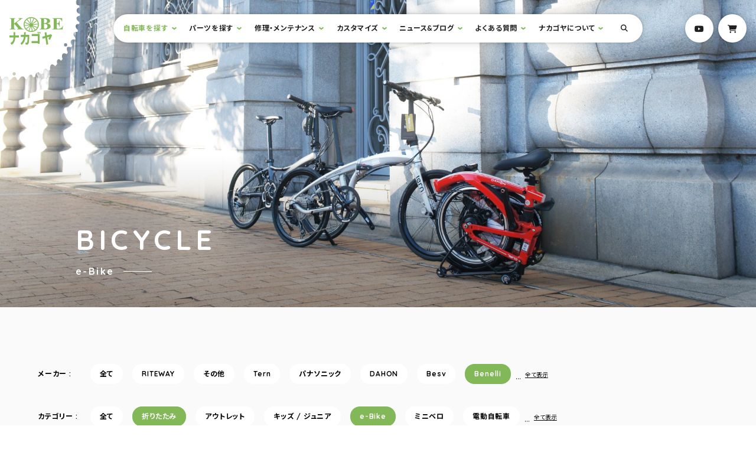

--- FILE ---
content_type: text/html; charset=UTF-8
request_url: https://nakagoya.jp/bicycle_type/e-bike/?vender=benelli&type=folding-bike
body_size: 98211
content:
<!DOCTYPE html>
<html lang="ja">
<head>
  <meta charset="UTF-8">
  <meta name="viewport" content="width=device-width, initial-scale=1.0">
  <meta http-equiv="X-UA-Compatible" content="ie=edge">
  <link rel="shortcut icon" href="/favicon.ico">
  <link rel="apple-touch-icon" href="/apple-touch-icon.png">
  <link rel="icon" type="image/png" href="/android-chrome-256x256.png">
  
	<!-- This site is optimized with the Yoast SEO plugin v15.5 - https://yoast.com/wordpress/plugins/seo/ -->
	<title>e-Bike | 自転車 | サイクルショップナカゴヤ</title>
	<meta name="robots" content="index, follow, max-snippet:-1, max-image-preview:large, max-video-preview:-1" />
	<link rel="canonical" href="https://nakagoya.jp/bicycle_type/e-bike/" />
	<meta property="og:locale" content="ja_JP" />
	<meta property="og:type" content="article" />
	<meta property="og:title" content="e-Bike | 自転車 | サイクルショップナカゴヤ" />
	<meta property="og:url" content="https://nakagoya.jp/bicycle_type/e-bike/" />
	<meta property="og:site_name" content="サイクルショップナカゴヤ" />
	<meta property="og:image" content="https://nakagoya.jp/wp/wp-content/uploads/2020/12/no-picture@2x.png" />
	<meta property="og:image:width" content="1556" />
	<meta property="og:image:height" content="1101" />
	<meta name="twitter:card" content="summary_large_image" />
	<script type="application/ld+json" class="yoast-schema-graph">{"@context":"https://schema.org","@graph":[{"@type":"Organization","@id":"https://nakagoya.jp/#organization","name":"\u30b5\u30a4\u30af\u30eb\u30b7\u30e7\u30c3\u30d7\u30ca\u30ab\u30b4\u30e4","url":"https://nakagoya.jp/","sameAs":["https://www.facebook.com/\u30b5\u30a4\u30af\u30eb\u30b7\u30e7\u30c3\u30d7\u30ca\u30ab\u30b4\u30e4-955039441200033/","https://www.instagram.com/nakagoya.official/","https://www.youtube.com/user/nakago8"],"logo":{"@type":"ImageObject","@id":"https://nakagoya.jp/#logo","inLanguage":"ja","url":"https://nakagoya.jp/wp/wp-content/uploads/2020/12/no-picture@2x.png","width":1556,"height":1101,"caption":"\u30b5\u30a4\u30af\u30eb\u30b7\u30e7\u30c3\u30d7\u30ca\u30ab\u30b4\u30e4"},"image":{"@id":"https://nakagoya.jp/#logo"}},{"@type":"WebSite","@id":"https://nakagoya.jp/#website","url":"https://nakagoya.jp/","name":"\u30b5\u30a4\u30af\u30eb\u30b7\u30e7\u30c3\u30d7\u30ca\u30ab\u30b4\u30e4","description":"\u795e\u6238\u306e\u8857\u306e\u3061\u3087\u3063\u3068\u3053\u3060\u308f\u3063\u305f\u81ea\u8ee2\u8eca\u5c4b","publisher":{"@id":"https://nakagoya.jp/#organization"},"potentialAction":[{"@type":"SearchAction","target":"https://nakagoya.jp/?s={search_term_string}","query-input":"required name=search_term_string"}],"inLanguage":"ja"},{"@type":"CollectionPage","@id":"https://nakagoya.jp/bicycle_type/e-bike/#webpage","url":"https://nakagoya.jp/bicycle_type/e-bike/","name":"e-Bike | \u81ea\u8ee2\u8eca | \u30b5\u30a4\u30af\u30eb\u30b7\u30e7\u30c3\u30d7\u30ca\u30ab\u30b4\u30e4","isPartOf":{"@id":"https://nakagoya.jp/#website"},"inLanguage":"ja","potentialAction":[{"@type":"ReadAction","target":["https://nakagoya.jp/bicycle_type/e-bike/"]}]}]}</script>
	<!-- / Yoast SEO plugin. -->


<link rel='dns-prefetch' href='//kit.fontawesome.com' />
<link rel='dns-prefetch' href='//www.googletagmanager.com' />
<link rel='dns-prefetch' href='//fonts.googleapis.com' />
<link rel='dns-prefetch' href='//s.w.org' />
<link rel="alternate" type="application/rss+xml" title="サイクルショップナカゴヤ &raquo; e-Bike カテゴリ のフィード" href="https://nakagoya.jp/bicycle_type/e-bike/feed/" />
		<script type="text/javascript">
			window._wpemojiSettings = {"baseUrl":"https:\/\/s.w.org\/images\/core\/emoji\/13.0.1\/72x72\/","ext":".png","svgUrl":"https:\/\/s.w.org\/images\/core\/emoji\/13.0.1\/svg\/","svgExt":".svg","source":{"concatemoji":"https:\/\/nakagoya.jp\/wp\/wp-includes\/js\/wp-emoji-release.min.js?ver=5.6.16"}};
			!function(e,a,t){var n,r,o,i=a.createElement("canvas"),p=i.getContext&&i.getContext("2d");function s(e,t){var a=String.fromCharCode;p.clearRect(0,0,i.width,i.height),p.fillText(a.apply(this,e),0,0);e=i.toDataURL();return p.clearRect(0,0,i.width,i.height),p.fillText(a.apply(this,t),0,0),e===i.toDataURL()}function c(e){var t=a.createElement("script");t.src=e,t.defer=t.type="text/javascript",a.getElementsByTagName("head")[0].appendChild(t)}for(o=Array("flag","emoji"),t.supports={everything:!0,everythingExceptFlag:!0},r=0;r<o.length;r++)t.supports[o[r]]=function(e){if(!p||!p.fillText)return!1;switch(p.textBaseline="top",p.font="600 32px Arial",e){case"flag":return s([127987,65039,8205,9895,65039],[127987,65039,8203,9895,65039])?!1:!s([55356,56826,55356,56819],[55356,56826,8203,55356,56819])&&!s([55356,57332,56128,56423,56128,56418,56128,56421,56128,56430,56128,56423,56128,56447],[55356,57332,8203,56128,56423,8203,56128,56418,8203,56128,56421,8203,56128,56430,8203,56128,56423,8203,56128,56447]);case"emoji":return!s([55357,56424,8205,55356,57212],[55357,56424,8203,55356,57212])}return!1}(o[r]),t.supports.everything=t.supports.everything&&t.supports[o[r]],"flag"!==o[r]&&(t.supports.everythingExceptFlag=t.supports.everythingExceptFlag&&t.supports[o[r]]);t.supports.everythingExceptFlag=t.supports.everythingExceptFlag&&!t.supports.flag,t.DOMReady=!1,t.readyCallback=function(){t.DOMReady=!0},t.supports.everything||(n=function(){t.readyCallback()},a.addEventListener?(a.addEventListener("DOMContentLoaded",n,!1),e.addEventListener("load",n,!1)):(e.attachEvent("onload",n),a.attachEvent("onreadystatechange",function(){"complete"===a.readyState&&t.readyCallback()})),(n=t.source||{}).concatemoji?c(n.concatemoji):n.wpemoji&&n.twemoji&&(c(n.twemoji),c(n.wpemoji)))}(window,document,window._wpemojiSettings);
		</script>
		<style type="text/css">
img.wp-smiley,
img.emoji {
	display: inline !important;
	border: none !important;
	box-shadow: none !important;
	height: 1em !important;
	width: 1em !important;
	margin: 0 .07em !important;
	vertical-align: -0.1em !important;
	background: none !important;
	padding: 0 !important;
}
</style>
	<link rel='stylesheet' id='wp-block-library-css'  href='https://nakagoya.jp/wp/wp-includes/css/dist/block-library/style.min.css?ver=5.6.16' type='text/css' media='all' />
<link rel='stylesheet' id='contact-form-7-css'  href='https://nakagoya.jp/wp/wp-content/plugins/contact-form-7/includes/css/styles.css?ver=5.3.2' type='text/css' media='all' />
<link rel='stylesheet' id='commoon-css-css'  href='https://nakagoya.jp/wp/wp-content/themes/nakagoya/assets/css/common.css?ver=5.6.16' type='text/css' media='all' />
<link rel='stylesheet' id='google-font-css'  href='https://fonts.googleapis.com/css2?family=Noto+Sans+JP:wght@400;700&#038;family=Quicksand:wght@400;700&#038;display=swap' type='text/css' media='all' />
<script type='text/javascript' src='https://nakagoya.jp/wp/wp-includes/js/jquery/jquery.min.js?ver=3.5.1' id='jquery-core-js'></script>
<script type='text/javascript' src='https://nakagoya.jp/wp/wp-includes/js/jquery/jquery-migrate.min.js?ver=3.3.2' id='jquery-migrate-js'></script>
<script type='text/javascript' async crossorigin="anonymous" src='https://kit.fontawesome.com/e437229812.js?ver=1.0.0' id='fontawesome-js'></script>
<script type='text/javascript' async src='https://www.googletagmanager.com/gtag/js?id=UA-91740477-1&#038;ver=1.0.0' id='gtag-js'></script>
<script type='text/javascript' defer src='https://nakagoya.jp/wp/wp-content/themes/nakagoya/assets/js/libs/analytics.js?ver=1.0.0' id='analytics-js'></script>
<script type='text/javascript' defer src='https://nakagoya.jp/wp/wp-content/themes/nakagoya/assets/js/main.bundle.js?ver=1.0.0' id='main-js-js'></script>
<link rel="https://api.w.org/" href="https://nakagoya.jp/wp-json/" /><link rel="alternate" type="application/json" href="https://nakagoya.jp/wp-json/wp/v2/bicycle_type/10" /><link rel="EditURI" type="application/rsd+xml" title="RSD" href="https://nakagoya.jp/wp/xmlrpc.php?rsd" />
<link rel="wlwmanifest" type="application/wlwmanifest+xml" href="https://nakagoya.jp/wp/wp-includes/wlwmanifest.xml" /> 
<meta name="generator" content="WordPress 5.6.16" />
</head>
<body class="archive tax-bicycle_type term-e-bike term-10">
  <div data-barba="wrapper">
  <div data-barba="container" data-barba-namespace="page">
  <header class="l-header p-header">
    <div class="p-header__info">
      <h1 class="p-header__title">
        <span class="u-visuallyHidden">サイクルショップナカゴヤ</span>
        <a href="https://nakagoya.jp" class="p-logo -primary">
          <img src="https://nakagoya.jp/wp/wp-content/themes/nakagoya/assets/img/common/logo-primary.svg" alt="Kobeナカゴヤ" class="p-logo__image">
          <svg id="js-logo" xmlns="http://www.w3.org/2000/svg" xmlns:xlink="http://www.w3.org/1999/xlink" viewBox="0 0 259.022 259.053" class="p-logo__gear">
            <defs>
            <filter id="gear">
              <feGaussianBlur in="SourceAlpha" stdDeviation="8" result="blur"/>
              <feFlood flood-color="#000000" flood-opacity="0.16"/>
              <feComposite in2="blur" operator="in"/>
              <feMerge>
                <feMergeNode/>
                <feMergeNode in="SourceGraphic"/>
              </feMerge>
            </filter>
            </defs>
            <g transform="matrix(1, 0, 0, 1, 0, 0)" filter="url(#gear)">
              <path id="gear-2" data-name="gear" d="M113.462,240h-2.929v-.014a9.969,9.969,0,0,0-.437-2.806,4.8,4.8,0,0,0-3.394-3.5,4.075,4.075,0,0,0-.91-.1c-1.036,0-2.728.4-4.908,2.307a17.306,17.306,0,0,0-2.182,2.3l-2.93-.337v-.452a11.144,11.144,0,0,0-.494-2.975,5.594,5.594,0,0,0-3.45-3.905,3.915,3.915,0,0,0-1.156-.178c-.983,0-2.55.4-4.433,2.289a14.44,14.44,0,0,0-1.848,2.289l-3.38-1.241h0l0-.005a14.38,14.38,0,0,0-.086-3.237c-.231-1.543-.874-3.505-2.621-4.088a4.251,4.251,0,0,0-1.338-.208c-3.044,0-6.3,2.8-6.435,2.914l-1.465.113L66.7,227.82l0-.006a9.6,9.6,0,0,0,.731-2.842,4.252,4.252,0,0,0-1.972-4.37,5.061,5.061,0,0,0-2.509-.634,10.634,10.634,0,0,0-5.6,2.1l-1.465-.113-1.8-1.579h0l0,0a19.485,19.485,0,0,0,.731-3.42c.326-2.96-.525-4-1.3-4.356a6.284,6.284,0,0,0-2.584-.455,21.134,21.134,0,0,0-5.416.905H43.943l-2.029-2.03a8.618,8.618,0,0,0,1.14-2.58,5.58,5.58,0,0,0-1.14-5.2,5.039,5.039,0,0,0-4-1.646,13.22,13.22,0,0,0-5.129,1.308l-1.466-2.03,0-.006a17.118,17.118,0,0,0,1.532-2.912c.578-1.454,1.035-3.419-.07-4.525a6.672,6.672,0,0,0-5.408-2.4,22.069,22.069,0,0,0-3.607.368l-2.027-1.8.225-1.354c.1-.1,2.529-2.375,2.531-4.846a3.889,3.889,0,0,0-1.4-2.937,10.92,10.92,0,0,0-5.791-1.6,11.7,11.7,0,0,0-1.759.132L14.2,176.729l-.114-.789a12.179,12.179,0,0,0,2.17-2.594,6.565,6.565,0,0,0,.968-2.545,3.867,3.867,0,0,0-.659-2.756A6.585,6.585,0,0,0,10.9,165.4a9.129,9.129,0,0,0-1.777.167L7.773,162.18l.006,0a8.9,8.9,0,0,0,2.05-1.519,5.98,5.98,0,0,0,1.887-4.568,3.747,3.747,0,0,0-1.345-2.56,9.765,9.765,0,0,0-2.739-1.67,20.283,20.283,0,0,0-3.914-1.184l-.339-2.932a7.416,7.416,0,0,0,2.38-1.212,5.3,5.3,0,0,0,2.126-4.765,4.846,4.846,0,0,0-1.2-2.879,7.345,7.345,0,0,0-2.308-1.717,12.2,12.2,0,0,0-3.251-1.043L.9,132.745a8.869,8.869,0,0,0,2.718-.818,4.583,4.583,0,0,0,2.8-4.032c.032-1.222-.491-3.109-3.169-5.16A17.815,17.815,0,0,0,0,120.791l.222-3.047H.231a10.73,10.73,0,0,0,2.8-.761,4.57,4.57,0,0,0,3.057-3.637c.1-1.093-.224-2.876-2.3-5.16A17.261,17.261,0,0,0,1.238,105.9l-.113-3.384h.007a.012.012,0,0,0,.008,0,9.456,9.456,0,0,0,1.619.141A6.648,6.648,0,0,0,5.6,102.1a3.949,3.949,0,0,0,2.17-2.516c.353-1.158.377-3.116-1.508-5.865A17.358,17.358,0,0,0,3.831,90.9l.674-3.159H6.043l.154,0c.92,0,4-.179,4.955-2.486.321-.772.421-2.318-.928-5.3A28.573,28.573,0,0,0,8.453,76.7l0,0,.9-2.933,1.352-.226a11.9,11.9,0,0,0,1.642.113c1.62,0,3.667-.333,4.217-1.918,1.23-3.542.51-6.312-2.14-8.233L16,60.225h.788a8.929,8.929,0,0,0,2.951.577,4.4,4.4,0,0,0,3.81-1.817c.642-.9,1.232-2.532.393-5.188a12.608,12.608,0,0,0-1.3-2.82V49.4l1.8-1.353A12.9,12.9,0,0,0,28.672,49a2.827,2.827,0,0,0,2.424-.952c.148-.2.311-.413.513-.665,1.32-1.675,2.192-2.781.389-8.7l2.254-2.368a5.848,5.848,0,0,0,3.985,1.746,5.99,5.99,0,0,0,3.565-1.3.923.923,0,0,0,.6-.36c.655-.732,1.317-2.691.749-7.873l2.14-2.03,0,0A8.679,8.679,0,0,0,50.25,28.6a4.456,4.456,0,0,0,2.932-1.084,6.73,6.73,0,0,0,2.211-5.385,12.1,12.1,0,0,0-.408-3.183l2.253-1.244a6.443,6.443,0,0,0,5.071,2.586,7.77,7.77,0,0,0,3.04-.669,2.264,2.264,0,0,0,1.4-1.071c.63-.9,1.368-2.757,1.31-6.485L71.1,10.6l0,.009a5.844,5.844,0,0,0,.993,1.689A4.558,4.558,0,0,0,75.664,14a7.045,7.045,0,0,0,2.643-.578h.009a2.5,2.5,0,0,0,1.743-.97c1.094-1.237,1.718-3.415,1.855-6.473l3.942-.226a4.914,4.914,0,0,0,1.012,1.775A5.632,5.632,0,0,0,91.282,9.3a9.43,9.43,0,0,0,1-.054h.041a2.6,2.6,0,0,0,1.715-.792C95.061,7.5,95.759,5.834,96.111,3.5l.451-1.354,3.38.113,1.24.789a3.475,3.475,0,0,0,.615,2.549,4.6,4.6,0,0,0,3.667,1.4l.128,0a4.672,4.672,0,0,0,2.986-1.022,6.589,6.589,0,0,0,1.739-2.249A11.271,11.271,0,0,0,111.322.451l4.057-.225a9.71,9.71,0,0,0,.76,2.861A4.786,4.786,0,0,0,120.11,6.2c.131.009.232.013.319.013,1.154,0,2.844-.539,4.344-3.108A13.448,13.448,0,0,0,126.082,0l3.72.451a9.314,9.314,0,0,0,.634,2.932,5.523,5.523,0,0,0,4.1,3.609,4.82,4.82,0,0,0,.949.095,5.2,5.2,0,0,0,4.268-2.528,10.761,10.761,0,0,0,1.318-2.525l.229.01.046,0,.09,0h.023l.07,0h.011c.543.025,1.986.09,2.237.09.32,0,1.346,1.111,1.462,1.238v.008a7.519,7.519,0,0,0,0,2.434,4.43,4.43,0,0,0,2.7,3.539,3.461,3.461,0,0,0,1.3.247c.954,0,2.556-.374,4.772-2.154a19.213,19.213,0,0,0,2.256-2.147L159.1,6.767v.008a16.559,16.559,0,0,0,.17,3.319c.257,1.595.906,3.642,2.535,4.342a2.97,2.97,0,0,0,1.179.225c3.154,0,7.564-4.018,7.609-4.059l2.93,2.03c-.149.285-1.44,2.838-.723,5.114a4.277,4.277,0,0,0,2.3,2.555,5.563,5.563,0,0,0,2.5.609c3.258,0,5.731-2.964,5.835-3.091l2.7,2.03-.005.01a15.779,15.779,0,0,0-1.094,3.176c-.333,1.57-.412,3.662,1.1,4.709a6.774,6.774,0,0,0,3.932,1.073,18.026,18.026,0,0,0,5.533-1.073l2.253,1.072h0l0,0a14.832,14.832,0,0,0-.983,3.532,6.867,6.867,0,0,0,.13,2.838,3.363,3.363,0,0,0,1.757,2.139,8.5,8.5,0,0,0,3.834.852,12.247,12.247,0,0,0,4.388-.851l2.256,2.593c-.023.024-2.334,2.464-2.257,5a4.146,4.146,0,0,0,1.469,3.007,7,7,0,0,0,4.835,1.91,7.769,7.769,0,0,0,3.163-.668l1.691,2.367a13.894,13.894,0,0,0-1.746,2.961,7.11,7.11,0,0,0-.63,2.654,3.5,3.5,0,0,0,.912,2.506c.8.863,2.388,1.891,5.45,1.891a14.664,14.664,0,0,0,3-.311l1.583,2.593a14.76,14.76,0,0,0-1.889,2,8.018,8.018,0,0,0-1.914,4.288,4.157,4.157,0,0,0,1.211,3.186,9.971,9.971,0,0,0,5.715,1.673,11.823,11.823,0,0,0,1.5-.095l1.128,2.143v1.8c-.033.014-3.224,1.46-3.975,3.856a3.722,3.722,0,0,0,.482,3.136,7.083,7.083,0,0,0,6.119,3.648,5.013,5.013,0,0,0,.635-.038l1.02,1.014v2.481c-.034.011-3.408,1.094-4.47,3.44a3.813,3.813,0,0,0,.076,3.215,6.959,6.959,0,0,0,6.324,4.4c.064,0,.1,0,.1,0l.676,3.722v0l-.006,0a7.062,7.062,0,0,0-2.685.832,4.985,4.985,0,0,0-1.826,1.69,5.5,5.5,0,0,0-.779,3.118,5.9,5.9,0,0,0,.962,3.206,6.381,6.381,0,0,0,2.01,1.884A8.932,8.932,0,0,0,240,119.548l0,3.159-.01,0a13.175,13.175,0,0,0-3.216,1.028,6.345,6.345,0,0,0-2.146,1.588,3.463,3.463,0,0,0-.825,2.57,6.976,6.976,0,0,0,2.661,4.723,11.409,11.409,0,0,0,2.407,1.593l0,3.608h-.008a9.542,9.542,0,0,0-1.294-.085c-1.695,0-4.642.421-5.346,3.244-.29,1.157-.239,3.036,1.648,5.413a14.125,14.125,0,0,0,2.408,2.368l-.225,3.5c-.009,0-.346-.023-.859-.023-1.793,0-6,.266-6.353,2.729-.03.21-.059.4-.083.563-.4,2.655-.458,3.063,3.238,8.348l-.451,2.707a12.6,12.6,0,0,0-3.31-.48,6.533,6.533,0,0,0-2.633.48,3.654,3.654,0,0,0-1.944,1.917c-.482,1.093-.788,3,.493,5.893a16.051,16.051,0,0,0,1.76,3.017l-2.029,2.932a13.712,13.712,0,0,0-4.173-.828c-1.591,0-2.651.506-3.15,1.5-.418.836-.715,2.489.238,5.611a24.648,24.648,0,0,0,1.336,3.406l0,.005-2.14,2.82-.006,0a10.216,10.216,0,0,0-4.617-1.45,3.53,3.53,0,0,0-3.038,1.454c-.675.932-1.367,2.693-.831,5.794a16.773,16.773,0,0,0,.943,3.341l-2.479,2.594h-.9c-.017-.025-1.748-2.479-3.694-2.479a2.681,2.681,0,0,0-1.84.787c-.767.707-1.642,2.137-1.455,4.935a14.159,14.159,0,0,0,.566,3.074l-3.718,4.06-.008-.008c-.327-.352-3.263-3.437-5.47-3.437a1.961,1.961,0,0,0-1.057.287,5.8,5.8,0,0,0-2.591,3.144,13.1,13.1,0,0,0-.226,6.1l-3.155,2.03h0l0-.005a13.845,13.845,0,0,0-1.718-1.852,6.246,6.246,0,0,0-3.756-1.83,3.015,3.015,0,0,0-1.848.641,6.222,6.222,0,0,0-2.238,4.878,11.885,11.885,0,0,0,.211,3.014l-3.605,1.807,0-.005c-.343-.4-3.42-3.869-5.819-3.869a2.1,2.1,0,0,0-1.05.266,7.467,7.467,0,0,0-3.013,2.805,10.547,10.547,0,0,0-1.155,5.09l-2.817,1.015h-1.014l0-.008a12.108,12.108,0,0,0-1.093-2.39c-.664-1.094-1.767-2.4-3.244-2.4a2.829,2.829,0,0,0-.956.172,8.32,8.32,0,0,0-4.042,3.44,10.172,10.172,0,0,0-1.591,4.117l-3.269.677a11.859,11.859,0,0,0-1.213-2.584c-.752-1.179-2.027-2.584-3.825-2.584a3.893,3.893,0,0,0-.82.093c-1.157.257-2.9,1.083-4.62,3.552A15.266,15.266,0,0,0,128.337,240l-3.043,0v-.007a11.118,11.118,0,0,0-.879-2.769c-.612-1.266-1.742-2.776-3.649-2.776a3.791,3.791,0,0,0-.429.024,8.066,8.066,0,0,0-4.958,2.933A15.677,15.677,0,0,0,113.465,240l0,0ZM120,226a3,3,0,1,0,3,3A3,3,0,0,0,120,226Zm94-53a3,3,0,1,0,3,3A3,3,0,0,0,214,173ZM25,173a3,3,0,1,0,3,3A3,3,0,0,0,25,173ZM216,63a3,3,0,1,0,3,3A3,3,0,0,0,216,63ZM25,63a3,3,0,1,0,3,3A3,3,0,0,0,25,63ZM120,8a3,3,0,1,0,3,3A3,3,0,0,0,120,8Z" transform="translate(9.52 9.55)" fill="#fff" stroke="rgba(0,0,0,0)" stroke-miterlimit="10" stroke-width="1"/>
            </g>
          </svg>
        </a>
      </h1>
    </div>
    <!-- /.p-header__info -->
    <div class="p-header__acition">
      <button type="button" class="js-drawer c-button p-hamburger" aria-controls="drawer" aria-expanded="false">
        <span class="p-hamburger__line">
          <span class="p-hamburger__label">Menu<span class="u-visuallyHidden">を開閉</span></span>
        </span>
      </button>
      <div id="drawer" class="p-drawer">
        <div class="p-drawer__inner">
          <nav class="p-header__nav">
            <h2 class="u-visuallyHidden">サイト内メニュー</h2>
            <a href="#main" class="u-visuallyHidden">本文までスキップ</a>
            <ul id="globalNav" class="p-globalNav" aria-hidden="true">
				  <li class="p-globalNav__item -parent js-hasDropdown">
				    <a href="https://nakagoya.jp/bicycle/" class="p-globalNav__link  is-active">自転車を探す</a>
				    <div class="p-dropdown js-dropdown">
				      <div class="p-dropdown__inner">
				        <dl class="p-dropdown__define">
				          <dt>タイプで絞り込む</dt>
				          <dd>
				            <ul class="p-dropdown__list">
				              <li class="p-dropdown__item">
				                <a href="https://nakagoya.jp/bicycle_type/folding-bike/" class="p-dropdown__link -box">
				                  <img src="https://nakagoya.jp/wp/wp-content/uploads/2020/10/cate-folding@2x-300x210.jpg" srcset="https://nakagoya.jp/wp/wp-content/uploads/2020/10/cate-folding@2x-300x210.jpg, https://nakagoya.jp/wp/wp-content/uploads/2020/10/cate-folding@2x-300x210.jpg 2x" alt="折りたたみ自転車" class="p-dropdown__image">
				                  <span class="p-dropdown__name">折りたたみ</span>
				                </a>
				              </li>
				              <li class="p-dropdown__item">
				                <a href="https://nakagoya.jp/bicycle_type/outlet/" class="p-dropdown__link -box">
				                  <span class="p-dropdown__name">アウトレット</span>
				                </a>
				              </li>
				              <li class="p-dropdown__item">
				                <a href="https://nakagoya.jp/bicycle_type/kids-junior/" class="p-dropdown__link -box">
				                  <img src="https://nakagoya.jp/wp/wp-content/uploads/2020/10/cate-kids@2x-300x210.jpg" srcset="https://nakagoya.jp/wp/wp-content/uploads/2020/10/cate-kids@2x-300x210.jpg, https://nakagoya.jp/wp/wp-content/uploads/2020/10/cate-kids@2x-300x210.jpg 2x" alt="キッズバイク" class="p-dropdown__image">
				                  <span class="p-dropdown__name">キッズ / ジュニア</span>
				                </a>
				              </li>
				              <li class="p-dropdown__item">
				                <a href="https://nakagoya.jp/bicycle_type/e-bike/" class="p-dropdown__link -box is-active" aria-current="page">
				                  <img src="https://nakagoya.jp/wp/wp-content/uploads/2020/10/cate-e-bike@2x-300x210.jpg" srcset="https://nakagoya.jp/wp/wp-content/uploads/2020/10/cate-e-bike@2x-300x210.jpg, https://nakagoya.jp/wp/wp-content/uploads/2020/10/cate-e-bike@2x-300x210.jpg 2x" alt="e-Bike" class="p-dropdown__image">
				                  <span class="p-dropdown__name">e-Bike</span>
				                </a>
				              </li>
				              <li class="p-dropdown__item">
				                <a href="https://nakagoya.jp/bicycle_type/minivelo/" class="p-dropdown__link -box">
				                  <img src="https://nakagoya.jp/wp/wp-content/uploads/2020/10/cate-minivelo@2x-300x210.jpg" srcset="https://nakagoya.jp/wp/wp-content/uploads/2020/10/cate-minivelo@2x-300x210.jpg, https://nakagoya.jp/wp/wp-content/uploads/2020/10/cate-minivelo@2x-300x210.jpg 2x" alt="ミニベロ" class="p-dropdown__image">
				                  <span class="p-dropdown__name">ミニベロ</span>
				                </a>
				              </li>
				              <li class="p-dropdown__item">
				                <a href="https://nakagoya.jp/bicycle_type/electric-bicycle/" class="p-dropdown__link -box">
				                  <img src="https://nakagoya.jp/wp/wp-content/uploads/2020/10/cate-electricbike@2x-300x210.jpg" srcset="https://nakagoya.jp/wp/wp-content/uploads/2020/10/cate-electricbike@2x-300x210.jpg, https://nakagoya.jp/wp/wp-content/uploads/2020/10/cate-electricbike@2x-300x210.jpg 2x" alt="電動自転車" class="p-dropdown__image">
				                  <span class="p-dropdown__name">電動自転車</span>
				                </a>
				              </li>
				              <li class="p-dropdown__item">
				                <a href="https://nakagoya.jp/bicycle_type/cross-bike/" class="p-dropdown__link -box">
				                  <img src="https://nakagoya.jp/wp/wp-content/uploads/2020/10/cate-crossbike@2x-300x210.jpg" srcset="https://nakagoya.jp/wp/wp-content/uploads/2020/10/cate-crossbike@2x-300x210.jpg, https://nakagoya.jp/wp/wp-content/uploads/2020/10/cate-crossbike@2x-300x210.jpg 2x" alt="クロスバイク" class="p-dropdown__image">
				                  <span class="p-dropdown__name">クロスバイク</span>
				                </a>
				              </li>
				              <li class="p-dropdown__item">
				                <a href="https://nakagoya.jp/bicycle_type/city-bike/" class="p-dropdown__link -box">
				                  <img src="https://nakagoya.jp/wp/wp-content/uploads/2020/10/cate-city@2x-300x210.jpg" srcset="https://nakagoya.jp/wp/wp-content/uploads/2020/10/cate-city@2x-300x210.jpg, https://nakagoya.jp/wp/wp-content/uploads/2020/10/cate-city@2x-300x210.jpg 2x" alt="シティバイク" class="p-dropdown__image">
				                  <span class="p-dropdown__name">シティバイク</span>
				                </a>
				              </li>
				              <li class="p-dropdown__item">
				                <a href="https://nakagoya.jp/bicycle_type/mountain-bike/" class="p-dropdown__link -box">
				                  <img src="https://nakagoya.jp/wp/wp-content/uploads/2020/10/cate-mountain@2x-300x210.jpg" srcset="https://nakagoya.jp/wp/wp-content/uploads/2020/10/cate-mountain@2x-300x210.jpg, https://nakagoya.jp/wp/wp-content/uploads/2020/10/cate-mountain@2x-300x210.jpg 2x" alt="マウンテンバイク" class="p-dropdown__image">
				                  <span class="p-dropdown__name">マウンテンバイク</span>
				                </a>
				              </li>
				              <li class="p-dropdown__item">
				                <a href="https://nakagoya.jp/bicycle_type/%e8%bb%bd%e5%bf%ab%e8%bb%8a/" class="p-dropdown__link -box">
				                  <span class="p-dropdown__name">軽快車</span>
				                </a>
				              </li>
				              <li class="p-dropdown__item">
				                <a href="https://nakagoya.jp/bicycle_type/bicycle-with-children/" class="p-dropdown__link -box">
				                  <img src="https://nakagoya.jp/wp/wp-content/uploads/2020/10/cate-with-kids@2x-300x210.jpg" srcset="https://nakagoya.jp/wp/wp-content/uploads/2020/10/cate-with-kids@2x-300x210.jpg, https://nakagoya.jp/wp/wp-content/uploads/2020/10/cate-with-kids@2x-300x210.jpg 2x" alt="子供乗せ自転車" class="p-dropdown__image">
				                  <span class="p-dropdown__name">子供乗せ自転車</span>
				                </a>
				              </li>
				            </ul>
				          </dd>
				          <dt>メーカーで絞り込む</dt>
				          <dd>
				            <ul class="p-dropdown__list">
				              <li class="p-dropdown__item">
				                <a href="https://nakagoya.jp/maker/riteway/" class="p-dropdown__link -brand">
				                  <img src="https://nakagoya.jp/wp/wp-content/uploads/2020/10/logo-riteway@2x-300x59.png" srcset="https://nakagoya.jp/wp/wp-content/uploads/2020/10/logo-riteway@2x-300x59.png, https://nakagoya.jp/wp/wp-content/uploads/2020/10/logo-riteway@2x-300x59.png 2x" alt="RITEWAY" class="p-dropdown__image">
				                  <span class="u-visuallyHidden">RITEWAY</span>
				                </a>
				              </li>
				              <li class="p-dropdown__item">
				                <a href="https://nakagoya.jp/maker/other/" class="p-dropdown__link -brand">
				                  <span class="p-dropdown__name">その他</span>
				                </a>
				              </li>
				              <li class="p-dropdown__item">
				                <a href="https://nakagoya.jp/maker/tern/" class="p-dropdown__link -brand">
				                  <img src="https://nakagoya.jp/wp/wp-content/uploads/2020/12/logo-tern@2x-3-300x64.png" srcset="https://nakagoya.jp/wp/wp-content/uploads/2020/12/logo-tern@2x-3-300x64.png, https://nakagoya.jp/wp/wp-content/uploads/2020/12/logo-tern@2x-3-300x64.png 2x" alt="tern" class="p-dropdown__image">
				                  <span class="u-visuallyHidden">Tern</span>
				                </a>
				              </li>
				              <li class="p-dropdown__item">
				                <a href="https://nakagoya.jp/maker/%e3%83%91%e3%83%8a%e3%82%bd%e3%83%8b%e3%83%83%e3%82%af/" class="p-dropdown__link -brand">
				                  <span class="p-dropdown__name">パナソニック</span>
				                </a>
				              </li>
				              <li class="p-dropdown__item">
				                <a href="https://nakagoya.jp/maker/dahon/" class="p-dropdown__link -brand">
				                  <img src="https://nakagoya.jp/wp/wp-content/uploads/2020/12/logo-dahon@2x-300x73.png" srcset="https://nakagoya.jp/wp/wp-content/uploads/2020/12/logo-dahon@2x-300x73.png, https://nakagoya.jp/wp/wp-content/uploads/2020/12/logo-dahon@2x-300x73.png 2x" alt="DAHON" class="p-dropdown__image">
				                  <span class="u-visuallyHidden">DAHON</span>
				                </a>
				              </li>
				              <li class="p-dropdown__item">
				                <a href="https://nakagoya.jp/maker/besv/" class="p-dropdown__link -brand">
				                  <img src="https://nakagoya.jp/wp/wp-content/uploads/2020/10/logo-besv@2x-300x54.png" srcset="https://nakagoya.jp/wp/wp-content/uploads/2020/10/logo-besv@2x-300x54.png, https://nakagoya.jp/wp/wp-content/uploads/2020/10/logo-besv@2x-300x54.png 2x" alt="Besv" class="p-dropdown__image">
				                  <span class="u-visuallyHidden">Besv</span>
				                </a>
				              </li>
				              <li class="p-dropdown__item">
				                <a href="https://nakagoya.jp/maker/birdy/" class="p-dropdown__link -brand">
				                  <img src="https://nakagoya.jp/wp/wp-content/uploads/2020/12/logo-birdy@2x-300x89.png" srcset="https://nakagoya.jp/wp/wp-content/uploads/2020/12/logo-birdy@2x-300x89.png, https://nakagoya.jp/wp/wp-content/uploads/2020/12/logo-birdy@2x-300x89.png 2x" alt="birdy" class="p-dropdown__image">
				                  <span class="u-visuallyHidden">birdy</span>
				                </a>
				              </li>
				              <li class="p-dropdown__item">
				                <a href="https://nakagoya.jp/maker/khodaabloom/" class="p-dropdown__link -brand">
				                  <span class="p-dropdown__name">Khodaabloom</span>
				                </a>
				              </li>
				              <li class="p-dropdown__item">
				                <a href="https://nakagoya.jp/maker/tokyobike/" class="p-dropdown__link -brand">
				                  <span class="p-dropdown__name">tokyobike</span>
				                </a>
				              </li>
				              <li class="p-dropdown__item">
				                <a href="https://nakagoya.jp/maker/mate/" class="p-dropdown__link -brand">
				                  <span class="p-dropdown__name">MATE</span>
				                </a>
				              </li>
				              <li class="p-dropdown__item">
				                <a href="https://nakagoya.jp/maker/louis-garneau/" class="p-dropdown__link -brand">
				                  <span class="p-dropdown__name">LOUIS GARNEAU</span>
				                </a>
				              </li>
				              <li class="p-dropdown__item">
				                <a href="https://nakagoya.jp/maker/araya/" class="p-dropdown__link -brand">
				                  <span class="p-dropdown__name">ARAYA</span>
				                </a>
				              </li>
				              <li class="p-dropdown__item">
				                <a href="https://nakagoya.jp/maker/khs/" class="p-dropdown__link -brand">
				                  <img src="https://nakagoya.jp/wp/wp-content/uploads/2020/10/logo-khs@2x-300x52.png" srcset="https://nakagoya.jp/wp/wp-content/uploads/2020/10/logo-khs@2x-300x52.png, https://nakagoya.jp/wp/wp-content/uploads/2020/10/logo-khs@2x-300x52.png 2x" alt="KHS" class="p-dropdown__image">
				                  <span class="u-visuallyHidden">KHS</span>
				                </a>
				              </li>
				              <li class="p-dropdown__item">
				                <a href="https://nakagoya.jp/maker/bridgestone-2/" class="p-dropdown__link -brand">
				                  <span class="p-dropdown__name">BRIDGESTONE</span>
				                </a>
				              </li>
				              <li class="p-dropdown__item">
				                <a href="https://nakagoya.jp/maker/tyrell/" class="p-dropdown__link -brand">
				                  <img src="https://nakagoya.jp/wp/wp-content/uploads/2020/10/logo-tyrell@2x-300x68.png" srcset="https://nakagoya.jp/wp/wp-content/uploads/2020/10/logo-tyrell@2x-300x68.png, https://nakagoya.jp/wp/wp-content/uploads/2020/10/logo-tyrell@2x-300x68.png 2x" alt="Tyrell" class="p-dropdown__image">
				                  <span class="u-visuallyHidden">Tyrell</span>
				                </a>
				              </li>
				              <li class="p-dropdown__item">
				                <a href="https://nakagoya.jp/maker/gt/" class="p-dropdown__link -brand">
				                  <img src="https://nakagoya.jp/wp/wp-content/uploads/2020/10/logo-gt-bicycles@2x-300x55.png" srcset="https://nakagoya.jp/wp/wp-content/uploads/2020/10/logo-gt-bicycles@2x-300x55.png, https://nakagoya.jp/wp/wp-content/uploads/2020/10/logo-gt-bicycles@2x-300x55.png 2x" alt="GT Bicycles" class="p-dropdown__image">
				                  <span class="u-visuallyHidden">GT</span>
				                </a>
				              </li>
				              <li class="p-dropdown__item">
				                <a href="https://nakagoya.jp/maker/benelli/" class="p-dropdown__link -brand">
				                  <span class="p-dropdown__name">Benelli</span>
				                </a>
				              </li>
				              <li class="p-dropdown__item">
				                <a href="https://nakagoya.jp/maker/daytona/" class="p-dropdown__link -brand">
				                  <img src="https://nakagoya.jp/wp/wp-content/uploads/2020/10/logo-daytona-pottering-bike@2x-1-300x69.png" srcset="https://nakagoya.jp/wp/wp-content/uploads/2020/10/logo-daytona-pottering-bike@2x-1-300x69.png, https://nakagoya.jp/wp/wp-content/uploads/2020/10/logo-daytona-pottering-bike@2x-1-300x69.png 2x" alt="Daytona PotteringBike" class="p-dropdown__image">
				                  <span class="u-visuallyHidden">Daytona</span>
				                </a>
				              </li>
				              <li class="p-dropdown__item">
				                <a href="https://nakagoya.jp/maker/felt/" class="p-dropdown__link -brand">
				                  <img src="https://nakagoya.jp/wp/wp-content/uploads/2020/10/logo-felt@2x-300x64.png" srcset="https://nakagoya.jp/wp/wp-content/uploads/2020/10/logo-felt@2x-300x64.png, https://nakagoya.jp/wp/wp-content/uploads/2020/10/logo-felt@2x-300x64.png 2x" alt="Felt Bicycles" class="p-dropdown__image">
				                  <span class="u-visuallyHidden">Felt</span>
				                </a>
				              </li>
				              <li class="p-dropdown__item">
				                <a href="https://nakagoya.jp/maker/carryme-2/" class="p-dropdown__link -brand">
				                  <span class="p-dropdown__name">CarryMe</span>
				                </a>
				              </li>
				              <li class="p-dropdown__item">
				                <a href="https://nakagoya.jp/maker/polygon/" class="p-dropdown__link -brand">
				                  <span class="p-dropdown__name">POLYGON</span>
				                </a>
				              </li>
				              <li class="p-dropdown__item">
				                <a href="https://nakagoya.jp/maker/nesto/" class="p-dropdown__link -brand">
				                  <span class="p-dropdown__name">NESTO</span>
				                </a>
				              </li>
				              <li class="p-dropdown__item">
				                <a href="https://nakagoya.jp/maker/vianova/" class="p-dropdown__link -brand">
				                  <span class="p-dropdown__name">VIANOVA</span>
				                </a>
				              </li>
				            </ul>
				          </dd>
				        </dl>
				      </div>
				      <!-- /.p-dropdown__inner -->
				    </div>
				    <!-- /.p-dropdown js-dropdown -->
				  </li>
				  <li class="p-globalNav__item -parent js-hasDropdown">
				    <a href="https://nakagoya.jp/accessory/" class="p-globalNav__link ">パーツを探す</a>
				    <div class="p-dropdown js-dropdown">
				      <div class="p-dropdown__inner">
				        <dl class="p-dropdown__define">
				          <dt>カテゴリーで絞り込む</dt>
				          <dd>
				            <ul class="p-dropdown__list">
				              <li class="p-dropdown__item">
				                <a href="https://nakagoya.jp/accessory_type/grip/" class="p-dropdown__link -box">
				                  <span class="p-dropdown__name">グリップ</span>
				                </a>
				              </li>
				            </ul>
				          </dd>
				        </dl>
				      </div>
				      <!-- /.p-dropdown__inner -->
				    </div>
				    <!-- /.p-dropdown js-dropdown -->
				  </li>
				  <li class="p-globalNav__item -parent js-hasDropdown">
				    <a href="https://nakagoya.jp/repair-maintenance/" class="p-globalNav__link ">修理・メンテナンス</a>
				    <div class="p-dropdown js-dropdown">
				      <div class="p-dropdown__inner">
				        <dl class="p-dropdown__define">
				          <dt>サービスを絞り込む</dt>
				          <dd>
				            <ul class="p-dropdown__list">
				              <li class="p-dropdown__item -double">
				                <a href="https://nakagoya.jp/repair-maintenance/#repair" class="p-dropdown__link -media">
				                  <img src="https://nakagoya.jp/wp/wp-content/uploads/2020/12/cate-repair@2x.jpg" srcset="https://nakagoya.jp/wp/wp-content/uploads/2020/12/cate-repair@2x.jpg, https://nakagoya.jp/wp/wp-content/uploads/2020/12/cate-repair@2x.jpg 2x" alt="修理" class="p-dropdown__image">
				                  <span class="p-dropdown__name">修理</span>
				                </a>
				              </li>
				              <li class="p-dropdown__item -double">
				                <a href="https://nakagoya.jp/repair-maintenance/#maintenance" class="p-dropdown__link -media">
				                  <img src="https://nakagoya.jp/wp/wp-content/uploads/2020/12/cate-maintenance@2x.jpg" srcset="https://nakagoya.jp/wp/wp-content/uploads/2020/12/cate-maintenance@2x.jpg, https://nakagoya.jp/wp/wp-content/uploads/2020/12/cate-maintenance@2x.jpg 2x" alt="メンテナンス" class="p-dropdown__image">
				                  <span class="p-dropdown__name">メンテナンス</span>
				                </a>
				              </li>
				            </ul>
				          </dd>
				        </dl>
				      </div>
				      <!-- /.p-dropdown__inner -->
				    </div>
				    <!-- /.p-dropdown js-dropdown -->
				  </li>
				  <li class="p-globalNav__item -parent js-hasDropdown">
				    <a href="https://nakagoya.jp/customize/" class="p-globalNav__link ">カスタマイズ</a>
				    <div class="p-dropdown js-dropdown">
				      <div class="p-dropdown__inner">
				        <dl class="p-dropdown__define">
				          <dt>タイプで絞り込む</dt>
				          <dd>
				            <ul class="p-dropdown__list">
				              <li class="p-dropdown__item">
				                <a href="https://nakagoya.jp/customize_type/fashionable/" class="p-dropdown__link -tag">
				                  <span class="p-dropdown__name">オシャレ</span>
				                </a>
				              </li>
				              <li class="p-dropdown__item">
				                <a href="https://nakagoya.jp/customize_type/speed-up/" class="p-dropdown__link -tag">
				                  <span class="p-dropdown__name">スピードアップ</span>
				                </a>
				              </li>
				              <li class="p-dropdown__item">
				                <a href="https://nakagoya.jp/customize_type/slope-strengthening/" class="p-dropdown__link -tag">
				                  <span class="p-dropdown__name">坂道強化</span>
				                </a>
				              </li>
				              <li class="p-dropdown__item">
				                <a href="https://nakagoya.jp/customize_type/%e5%ae%89%e5%ae%9a%e6%84%9f%e3%82%a2%e3%83%83%e3%83%97/" class="p-dropdown__link -tag">
				                  <span class="p-dropdown__name">安定感アップ</span>
				                </a>
				              </li>
				              <li class="p-dropdown__item">
				                <a href="https://nakagoya.jp/customize_type/%e5%a4%9a%e6%ae%b5%e9%80%9f%e5%8c%96/" class="p-dropdown__link -tag">
				                  <span class="p-dropdown__name">多段速化</span>
				                </a>
				              </li>
				            </ul>
				          </dd>
				        </dl>
				      </div>
				      <!-- /.p-dropdown__inner -->
				    </div>
				    <!-- /.p-dropdown js-dropdown -->
				  </li>
				  <li class="p-globalNav__item -parent js-hasDropdown">
				    <a href="https://nakagoya.jp/news-blog/" class="p-globalNav__link ">ニュース&amp;ブログ</a>
				    <div class="p-dropdown js-dropdown">
				      <div class="p-dropdown__inner">
				        <dl class="p-dropdown__define">
				          <dt>カテゴリーで絞り込む</dt>
				          <dd>
				            <ul class="p-dropdown__list">
				              <li class="p-dropdown__item">
				                <a href="https://nakagoya.jp/category/news/" class="p-dropdown__link -tag">
				                  <span class="p-dropdown__name">お知らせ</span>
				                </a>
				              </li>
				              <li class="p-dropdown__item">
				                <a href="https://nakagoya.jp/category/%e3%81%8a%e4%bc%91%e3%81%bf%e3%81%ae%e3%81%94%e6%a1%88%e5%86%85/" class="p-dropdown__link -tag">
				                  <span class="p-dropdown__name">お休みのご案内</span>
				                </a>
				              </li>
				              <li class="p-dropdown__item">
				                <a href="https://nakagoya.jp/category/other/" class="p-dropdown__link -tag">
				                  <span class="p-dropdown__name">その他動画</span>
				                </a>
				              </li>
				              <li class="p-dropdown__item">
				                <a href="https://nakagoya.jp/category/event/" class="p-dropdown__link -tag">
				                  <span class="p-dropdown__name">イベント</span>
				                </a>
				              </li>
				              <li class="p-dropdown__item">
				                <a href="https://nakagoya.jp/category/in-stock/" class="p-dropdown__link -tag">
				                  <span class="p-dropdown__name">入荷情報</span>
				                </a>
				              </li>
				              <li class="p-dropdown__item">
				                <a href="https://nakagoya.jp/category/%e8%87%aa%e8%bb%a2%e8%bb%8a%e7%b4%b9%e4%bb%8b/" class="p-dropdown__link -tag">
				                  <span class="p-dropdown__name">自転車紹介動画</span>
				                </a>
				              </li>
				              <li class="p-dropdown__item">
				                <a href="https://nakagoya.jp/category/%e3%81%8a%e5%be%97%e6%83%85%e5%a0%b1/" class="p-dropdown__link -tag">
				                  <span class="p-dropdown__name">お得情報</span>
				                </a>
				              </li>
				              <li class="p-dropdown__item">
				                <a href="https://nakagoya.jp/category/%e3%81%8a%e5%ae%a2%e6%a7%98/" class="p-dropdown__link -tag">
				                  <span class="p-dropdown__name">お客様</span>
				                </a>
				              </li>
				              <li class="p-dropdown__item">
				                <a href="https://nakagoya.jp/category/oyakudachi/" class="p-dropdown__link -tag">
				                  <span class="p-dropdown__name">お役立ち情報</span>
				                </a>
				              </li>
				              <li class="p-dropdown__item">
				                <a href="https://nakagoya.jp/category/customize/" class="p-dropdown__link -tag">
				                  <span class="p-dropdown__name">カスタマイズ</span>
				                </a>
				              </li>
				              <li class="p-dropdown__item">
				                <a href="https://nakagoya.jp/category/area-info/" class="p-dropdown__link -tag">
				                  <span class="p-dropdown__name">地域情報</span>
				                </a>
				              </li>
				              <li class="p-dropdown__item">
				                <a href="https://nakagoya.jp/category/gourmet/" class="p-dropdown__link -tag">
				                  <span class="p-dropdown__name">グルメ</span>
				                </a>
				              </li>
				              <li class="p-dropdown__item">
				                <a href="https://nakagoya.jp/category/%e3%81%8a%e3%81%a7%e3%81%8b%e3%81%91/" class="p-dropdown__link -tag">
				                  <span class="p-dropdown__name">おでかけ</span>
				                </a>
				              </li>
				              <li class="p-dropdown__item">
				                <a href="https://nakagoya.jp/category/maintenance/" class="p-dropdown__link -tag">
				                  <span class="p-dropdown__name">メンテナンス</span>
				                </a>
				              </li>
				              <li class="p-dropdown__item">
				                <a href="https://nakagoya.jp/category/%e3%81%8a%e5%ba%97%e3%81%ae%e5%ba%97%e5%86%85%e7%b4%b9%e4%bb%8b/" class="p-dropdown__link -tag">
				                  <span class="p-dropdown__name">お店の店内紹介</span>
				                </a>
				              </li>
				            </ul>
				          </dd>
				        </dl>
				      </div>
				      <!-- /.p-dropdown__inner -->
				    </div>
				    <!-- /.p-dropdown js-dropdown -->
				  </li>
				  <li class="p-globalNav__item -parent js-hasDropdown">
				    <a href="https://nakagoya.jp/faq/" class="p-globalNav__link ">よくある質問</a>
				    <div class="p-dropdown js-dropdown">
				      <div class="p-dropdown__inner">
				        <dl class="p-dropdown__define">
				          <dt>質問を絞り込む</dt>
				          <dd>
				            <ul class="p-dropdown__list">
				              <li class="p-dropdown__item -double">
				                <a href="https://nakagoya.jp/faq/#product" class="p-dropdown__link -media">
				                  <img src="https://nakagoya.jp/wp/wp-content/uploads/2020/12/cate-before-buy@2x.jpg" srcset="https://nakagoya.jp/wp/wp-content/uploads/2020/12/cate-before-buy@2x.jpg, https://nakagoya.jp/wp/wp-content/uploads/2020/12/cate-before-buy@2x.jpg 2x" alt="購入に関する質問" class="p-dropdown__image">
				                  <span class="p-dropdown__name">ご購入に関する質問</span>
				                </a>
				              </li>
				              <li class="p-dropdown__item -double">
				                <a href="https://nakagoya.jp/faq/#service" class="p-dropdown__link -media">
				                  <img src="https://nakagoya.jp/wp/wp-content/uploads/2020/12/cate-after-buy@2x.jpg" srcset="https://nakagoya.jp/wp/wp-content/uploads/2020/12/cate-after-buy@2x.jpg, https://nakagoya.jp/wp/wp-content/uploads/2020/12/cate-after-buy@2x.jpg 2x" alt="サービス" class="p-dropdown__image">
				                  <span class="p-dropdown__name">サービスに関する質問</span>
				                </a>
				              </li>
				              <li class="p-dropdown__item -double">
				                <a href="https://nakagoya.jp/faq/#tern" class="p-dropdown__link -media">
				                  <img src="https://nakagoya.jp/wp/wp-content/uploads/2020/12/cate-term@2x.jpg" srcset="https://nakagoya.jp/wp/wp-content/uploads/2020/12/cate-term@2x.jpg, https://nakagoya.jp/wp/wp-content/uploads/2020/12/cate-term@2x.jpg 2x" alt="自転車の用語" class="p-dropdown__image">
				                  <span class="p-dropdown__name">用語に関する質問</span>
				                </a>
				              </li>
				            </ul>
				          </dd>
				        </dl>
				      </div>
				      <!-- /.p-dropdown__inner -->
				    </div>
				    <!-- /.p-dropdown js-dropdown -->
				  </li>
				  <li class="p-globalNav__item -parent js-hasDropdown">
				    <a href="https://nakagoya.jp/about/" class="p-globalNav__link ">ナカゴヤについて</a>
				    <div class="p-dropdown js-dropdown -page">
				      <div class="p-dropdown__inner">
				        <dl class="p-dropdown__define">
				          <dt>ナカゴヤについて</dt>
				          <dd>
				            <ul class="p-dropdown__list">
				              <li class="p-dropdown__item -double">
				                <a href="https://nakagoya.jp/about/cycling/" class="p-dropdown__link -media">
				                      <img src="https://nakagoya.jp/wp/wp-content/uploads/2020/12/P1020068@2x-2-300x200.jpg" srcset="https://nakagoya.jp/wp/wp-content/uploads/2020/12/P1020068@2x-2-300x200.jpg, https://nakagoya.jp/wp/wp-content/uploads/2020/12/P1020068@2x-2-300x200.jpg 2x" alt="" class="p-dropdown__image">
				                      <span class="p-dropdown__name">サイクリング</span>
				                </a>
				              </li>
				              <li class="p-dropdown__item -double">
				                <a href="https://nakagoya.jp/about/test-ride/" class="p-dropdown__link -media">
				                      <img src="https://nakagoya.jp/wp/wp-content/uploads/2020/12/P1020381@2x-300x200.jpg" srcset="https://nakagoya.jp/wp/wp-content/uploads/2020/12/P1020381@2x-300x200.jpg, https://nakagoya.jp/wp/wp-content/uploads/2020/12/P1020381@2x-300x200.jpg 2x" alt="" class="p-dropdown__image">
				                      <span class="p-dropdown__name">試乗会</span>
				                </a>
				              </li>
				              <li class="p-dropdown__item -double">
				                <a href="https://nakagoya.jp/about/contact/" class="p-dropdown__link -media">
				                      <img src="https://nakagoya.jp/wp/wp-content/uploads/2020/12/contact@2x-300x206.jpg" srcset="https://nakagoya.jp/wp/wp-content/uploads/2020/12/contact@2x-300x206.jpg, https://nakagoya.jp/wp/wp-content/uploads/2020/12/contact@2x-300x206.jpg 2x" alt="スタッフ一同心よりお待ち致しております。" class="p-dropdown__image">
				                      <span class="p-dropdown__name">お問い合わせ</span>
				                </a>
				              </li>
				            </ul>
				          </dd>
				        </dl>
				      </div>
				      <!-- /.p-dropdown__inner -->
				    </div>
				    <!-- /.p-dropdown js-dropdown -->
				  </li>
				  <li class="p-globalNav__item">
				    <button type="button" class="js-searchForm c-button p-globalNav__link -search" aria-expanded="false" aria-controls="headerSearchForm"><i class="fas fa-search"></i><span class="u-visuallyHidden">検索フォームを開閉する</span></button>
				    <div id="headerSearchForm" class="p-header__searchForm">
            <form id="searchForm" role="search" method="get" class="p-searchForm" action="https://nakagoya.jp/">
              <div class="p-searchForm__inner">
                <label>
                  <span class="u-visuallyHidden">検索:</span>
                  <input type="search" class="js-searchField c-textfield -search p-searchForm__field" placeholder="サイト内を検索 &hellip;" value="" name="s" />
                </label>
                <button type="submit" class="c-button p-searchForm__button">
                  <i class="fas fa-search"></i>
                  <span class="u-visuallyHidden">検索</span>
                </button>
              </div>
              <!-- /.p-searchForm__inner -->
            </form>

				    </div>
				    <!-- /.header__searchForm -->
				  </li>
				</ul>
          </nav>
          <div class="p-header__follow">
            <ul class="p-snsNav">
             <li class="p-snsNav__item">
                <a href="https://www.youtube.com/user/nakago8" class="p-snsNav__link -youtube" target="_blank">
                  <i class="fab fa-youtube"></i>
                  <span class="u-visuallyHidden">YouTube</span>
                </a>
              </li>
              <li class="p-snsNav__item u-display -lapNone">
                <a href="https://www.facebook.com/%E3%82%B5%E3%82%A4%E3%82%AF%E3%83%AB%E3%82%B7%E3%83%A7%E3%83%83%E3%83%97%E3%83%8A%E3%82%AB%E3%82%B4%E3%83%A4-955039441200033/" class="p-snsNav__link -facebook" target="_blank">
                  <i class="fab fa-facebook-f"></i>
                  <span class="u-visuallyHidden">Facebook</span>
                </a>
              </li>
              <li class="p-snsNav__item u-display -lapNone">
                <a href="https://www.instagram.com/nakagoya.official/" class="p-snsNav__link -instagram" target="_blank">
                  <i class="fab fa-instagram"></i>
                  <span class="u-visuallyHidden">Instagram</span>
                </a>
              </li>
              <li class="p-snsNav__item">
                <a href="https://nakagoya.thebase.in/" class="p-snsNav__link -base" target="_blank">
                  <i class="fas fa-shopping-cart"></i>
                  <span class="u-visuallyHidden">Online Shop</span>
                </a>
              </li>

            </ul>
          </div>
          <!-- /.p-header_follow -->
        </div>
        <!-- /.p-drawer__inner -->
      </div>
      <!-- /.p-drawer -->
    </div>
    <!-- /.p-header__acition -->
  </header>
  <main id="main" class="l-main">
    <div class="p-hero -archive">
      <div class="p-hero__body">
        <div class="p-hero__header">
          <h1 class="p-hero__title">
            <span class="p-hero__en" lang="en">bicycle</span><br>
            <span class="p-hero__ja">e-Bike</span>
          </h1>
          <!-- <p class="p-hero__text">自転車を探す</p> -->
        </div>
        <!-- /.l-container -->
      </div>
      <!-- /.p-hero__body -->
      <figure class="p-hero__figure">
        <img src="https://nakagoya.jp/wp/wp-content/themes/nakagoya/assets/img/bicycle/hero-bicycle.jpg" srcset="https://nakagoya.jp/wp/wp-content/themes/nakagoya/assets/img/bicycle/hero-bicycle.jpg, https://nakagoya.jp/wp/wp-content/themes/nakagoya/assets/img/bicycle/hero-bicycle@2x.jpg 2x" alt="" class="p-hero__image -bicycle">
      </figure>
    </div>
    <!-- /.p-hero -->
        
    <div class="l-spacer -primary -lightGrey">
      <div class="l-container">
                <dl class="p-category -archive">
                    <div class="p-category__inner">
            <dt class="p-category__term">メーカー</dt>
            <dd class="p-category__desc">
              <ul id="maker" class="p-category__list -some">
		  <li class="p-category__item">
		    <a href="https://nakagoya.jp/bicycle_type/e-bike/?type=folding-bike" class="c-button -inline">全て</a>
		  </li>
		  <li class="p-category__item" data-item="item-0">
		    <a href="https://nakagoya.jp/bicycle_type/e-bike/?vender=riteway&#038;type=folding-bike" class="c-button -inline">RITEWAY</a>
		  </li>
		  <li class="p-category__item" data-item="item-1">
		    <a href="https://nakagoya.jp/bicycle_type/e-bike/?vender=other&#038;type=folding-bike" class="c-button -inline">その他</a>
		  </li>
		  <li class="p-category__item" data-item="item-2">
		    <a href="https://nakagoya.jp/bicycle_type/e-bike/?vender=tern&#038;type=folding-bike" class="c-button -inline">Tern</a>
		  </li>
		  <li class="p-category__item" data-item="item-3">
		    <a href="https://nakagoya.jp/bicycle_type/e-bike/?vender=%25e3%2583%2591%25e3%2583%258a%25e3%2582%25bd%25e3%2583%258b%25e3%2583%2583%25e3%2582%25af&#038;type=folding-bike" class="c-button -inline">パナソニック</a>
		  </li>
		  <li class="p-category__item" data-item="item-4">
		    <a href="https://nakagoya.jp/bicycle_type/e-bike/?vender=dahon&#038;type=folding-bike" class="c-button -inline">DAHON</a>
		  </li>
		  <li class="p-category__item" data-item="item-5">
		    <a href="https://nakagoya.jp/bicycle_type/e-bike/?vender=besv&#038;type=folding-bike" class="c-button -inline">Besv</a>
		  </li>
		  <li class="p-category__item -some" data-item="item-6">
		    <a href="https://nakagoya.jp/bicycle_type/e-bike/?vender=birdy&#038;type=folding-bike" class="c-button -inline">birdy</a>
		  </li>
		  <li class="p-category__item -some" data-item="item-7">
		    <a href="https://nakagoya.jp/bicycle_type/e-bike/?vender=khodaabloom&#038;type=folding-bike" class="c-button -inline">Khodaabloom</a>
		  </li>
		  <li class="p-category__item -some" data-item="item-8">
		    <a href="https://nakagoya.jp/bicycle_type/e-bike/?vender=tokyobike&#038;type=folding-bike" class="c-button -inline">tokyobike</a>
		  </li>
		  <li class="p-category__item -some" data-item="item-9">
		    <a href="https://nakagoya.jp/bicycle_type/e-bike/?vender=mate&#038;type=folding-bike" class="c-button -inline">MATE</a>
		  </li>
		  <li class="p-category__item -some" data-item="item-10">
		    <a href="https://nakagoya.jp/bicycle_type/e-bike/?vender=louis-garneau&#038;type=folding-bike" class="c-button -inline">LOUIS GARNEAU</a>
		  </li>
		  <li class="p-category__item -some" data-item="item-11">
		    <a href="https://nakagoya.jp/bicycle_type/e-bike/?vender=araya&#038;type=folding-bike" class="c-button -inline">ARAYA</a>
		  </li>
		  <li class="p-category__item -some" data-item="item-12">
		    <a href="https://nakagoya.jp/bicycle_type/e-bike/?vender=khs&#038;type=folding-bike" class="c-button -inline">KHS</a>
		  </li>
		  <li class="p-category__item -some" data-item="item-13">
		    <a href="https://nakagoya.jp/bicycle_type/e-bike/?vender=bridgestone-2&#038;type=folding-bike" class="c-button -inline">BRIDGESTONE</a>
		  </li>
		  <li class="p-category__item -some" data-item="item-14">
		    <a href="https://nakagoya.jp/bicycle_type/e-bike/?vender=tyrell&#038;type=folding-bike" class="c-button -inline">Tyrell</a>
		  </li>
		  <li class="p-category__item -some" data-item="item-15">
		    <a href="https://nakagoya.jp/bicycle_type/e-bike/?vender=gt&#038;type=folding-bike" class="c-button -inline">GT</a>
		  </li>
		  <li class="p-category__item -current" data-item="item-16">
		    <a href="https://nakagoya.jp/bicycle_type/e-bike/?vender=benelli&#038;type=folding-bike" class="c-button -inline is-active">Benelli</a>
		  </li>
		  <li class="p-category__item -some" data-item="item-17">
		    <a href="https://nakagoya.jp/bicycle_type/e-bike/?vender=daytona&#038;type=folding-bike" class="c-button -inline">Daytona</a>
		  </li>
		  <li class="p-category__item -some" data-item="item-18">
		    <a href="https://nakagoya.jp/bicycle_type/e-bike/?vender=felt&#038;type=folding-bike" class="c-button -inline">Felt</a>
		  </li>
		  <li class="p-category__item -some" data-item="item-19">
		    <a href="https://nakagoya.jp/bicycle_type/e-bike/?vender=carryme-2&#038;type=folding-bike" class="c-button -inline">CarryMe</a>
		  </li>
		  <li class="p-category__item -some" data-item="item-20">
		    <a href="https://nakagoya.jp/bicycle_type/e-bike/?vender=polygon&#038;type=folding-bike" class="c-button -inline">POLYGON</a>
		  </li>
		  <li class="p-category__item -some" data-item="item-21">
		    <a href="https://nakagoya.jp/bicycle_type/e-bike/?vender=nesto&#038;type=folding-bike" class="c-button -inline">NESTO</a>
		  </li>
		  <li class="p-category__item -some" data-item="item-22">
		    <a href="https://nakagoya.jp/bicycle_type/e-bike/?vender=vianova&#038;type=folding-bike" class="c-button -inline">VIANOVA</a>
		  </li>
		<li class="p-category__more">…<button type="button" class="js-someButton c-button -some" data-active="#maker">全て表示</button></li>
		</ul>
            </dd>
          </div>
          <!-- /.p-category__inner -->
                    <div class="p-category__inner">
            <dt class="p-category__term">カテゴリー</dt>
            <dd class="p-category__desc">
              <ul id="bicycle_type" class="p-category__list -some">
		  <li class="p-category__item">
		    <a href="https://nakagoya.jp/bicycle_type/folding-bike/" class="c-button -inline">全て</a>
		  </li>
		  <li class="p-category__item -current" data-item="item-0">
		    <a href="https://nakagoya.jp/bicycle_type/folding-bike/?vender=benelli&#038;type=folding-bike" class="c-button -inline is-active">折りたたみ</a>
		  </li>
		  <li class="p-category__item" data-item="item-1">
		    <a href="https://nakagoya.jp/bicycle_type/outlet/?vender=benelli&#038;type=folding-bike" class="c-button -inline">アウトレット</a>
		  </li>
		  <li class="p-category__item" data-item="item-2">
		    <a href="https://nakagoya.jp/bicycle_type/kids-junior/?vender=benelli&#038;type=folding-bike" class="c-button -inline">キッズ / ジュニア</a>
		  </li>
		  <li class="p-category__item -current" data-item="item-3">
		    <a href="https://nakagoya.jp/bicycle_type/e-bike/?vender=benelli&#038;type=folding-bike" class="c-button -inline is-active">e-Bike</a>
		  </li>
		  <li class="p-category__item" data-item="item-4">
		    <a href="https://nakagoya.jp/bicycle_type/minivelo/?vender=benelli&#038;type=folding-bike" class="c-button -inline">ミニベロ</a>
		  </li>
		  <li class="p-category__item" data-item="item-5">
		    <a href="https://nakagoya.jp/bicycle_type/electric-bicycle/?vender=benelli&#038;type=folding-bike" class="c-button -inline">電動自転車</a>
		  </li>
		  <li class="p-category__item -some" data-item="item-6">
		    <a href="https://nakagoya.jp/bicycle_type/cross-bike/?vender=benelli&#038;type=folding-bike" class="c-button -inline">クロスバイク</a>
		  </li>
		  <li class="p-category__item -some" data-item="item-7">
		    <a href="https://nakagoya.jp/bicycle_type/city-bike/?vender=benelli&#038;type=folding-bike" class="c-button -inline">シティバイク</a>
		  </li>
		  <li class="p-category__item -some" data-item="item-8">
		    <a href="https://nakagoya.jp/bicycle_type/mountain-bike/?vender=benelli&#038;type=folding-bike" class="c-button -inline">マウンテンバイク</a>
		  </li>
		  <li class="p-category__item -some" data-item="item-9">
		    <a href="https://nakagoya.jp/bicycle_type/%e8%bb%bd%e5%bf%ab%e8%bb%8a/?vender=benelli&#038;type=folding-bike" class="c-button -inline">軽快車</a>
		  </li>
		  <li class="p-category__item -some" data-item="item-10">
		    <a href="https://nakagoya.jp/bicycle_type/bicycle-with-children/?vender=benelli&#038;type=folding-bike" class="c-button -inline">子供乗せ自転車</a>
		  </li>
		<li class="p-category__more">…<button type="button" class="js-someButton c-button -some" data-active="#bicycle_type">全て表示</button></li>
		</ul>
            </dd>
          </div>
          <!-- /.p-category__inner -->
                    <div class="p-category__inner">
            <dt class="p-category__term">並び順</dt>
            <dd class="p-category__desc">
               <ul class="p-category__list">
		  <li class="p-category__item">
		    <a href="https://nakagoya.jp/bicycle_type/e-bike/?vender=benelli&#038;type=folding-bike&#038;sort=new" class="c-button -inline is-active">新着順</a>
		  </li>
		  <li class="p-category__item">
		    <a href="https://nakagoya.jp/bicycle_type/e-bike/?vender=benelli&#038;type=folding-bike&#038;sort=publish" class="c-button -inline">公開順</a>
		  </li>
		  <li class="p-category__item">
		    <a href="https://nakagoya.jp/bicycle_type/e-bike/?vender=benelli&#038;type=folding-bike&#038;sort=inexpensive" class="c-button -inline">安い順</a>
		  </li>
		  <li class="p-category__item">
		    <a href="https://nakagoya.jp/bicycle_type/e-bike/?vender=benelli&#038;type=folding-bike&#038;sort=expensive" class="c-button -inline">高い順</a>
		  </li>
		</ul >
            </dd>
          </div>
          <!-- /.p-category__inner -->
                  </dl>
        
        <div class="l-spacer -secondary -lightGrey">

          
          <p>該当する自転車はありません。</p>
        </div>
        <!-- /.l-spacer -->
        
      </div>
      <!-- /.l-container -->
    </div>
    <!-- /.l-spacer -->

        <div class="l-spacer -primary -grey">
      <div class="l-container">

                <div class="c-grid -gutter">
          <aside class="c-grid__item -tab6Of12">
            <a href="https://nakagoya.jp/bicycle_mark/test-bike/" class="c-button p-banner">
              <div class="p-banner__body">
                <h2 class="p-banner__title">試乗車</h2>
                <p class="p-banner__text">来店時に試し乗りができる自転車の一覧</p>
              </div>
              <!-- /.p-banner__body -->
              <figure class="p-banner__figure">
                <img src="https://nakagoya.jp/wp/wp-content/themes/nakagoya/assets/img/bicycle/banner-test-bike.jpg" srcset="https://nakagoya.jp/wp/wp-content/themes/nakagoya/assets/img/bicycle/banner-test-bike.jpg, https://nakagoya.jp/wp/wp-content/themes/nakagoya/assets/img/bicycle/banner-test-bike@2x.jpg 2x" alt="" class="p-banner__image">
              </figure>
              <!-- /.p-banner__image -->
            </a>
          </aside>
          <aside class="c-grid__item -tab6Of12">
            <a href="https://nakagoya.jp/bicycle_mark/outlet/" class="c-button p-banner">
              <div class="p-banner__body">
                <h2 class="p-banner__title">アウトレット</h2>
                <p class="p-banner__text">旧モデル、傷あり、試乗車などお手頃価格の自転車一覧</p>
              </div>
              <!-- /.p-banner__body -->
              <figure class="p-banner__figure">
                <img src="https://nakagoya.jp/wp/wp-content/themes/nakagoya/assets/img/bicycle/banner-outlet.jpg" srcset="https://nakagoya.jp/wp/wp-content/themes/nakagoya/assets/img/bicycle/banner-outlet.jpg, https://nakagoya.jp/wp/wp-content/themes/nakagoya/assets/img/bicycle/banner-outlet@2x.jpg 2x" alt="" class="p-banner__image">
              </figure>
              <!-- /.p-banner__image -->
            </a>
          </aside>
        </div>
        <!-- /.c-grid -gutter -->

      </div>
      <!-- /.l-container -->
    </div>
    <!-- /.l-spacer -->
    
    
    <aside class="l-spacer -grey">
      <div class="l-container">
        <a href="https://www.youtube.com/user/nakago8" class="c-button p-line" target="_blank">
          <div class="p-line__body">
            <div class="p-line__header">
              <h2 class="p-line__title" lang="en">
                <i class="fab fa-youtube"></i> YouTube Channel
              </h2>
              <p class="p-line__text">
                <span class="u-wbr">サイクルショップナカゴヤの</span><span class="u-wbr">YouTubeチャンネル。</span>
              </p>
            </div>
            <!-- /.p-line__header -->
            <p class="p-line__text u-display -spNone -tabqwNone">
              商品情報やメンテナンス方法など様々な自転車トークを行っています。
            </p>
          </div>
          <!-- /.p-line__body -->
          <figure class="p-line__image">
            <img src="https://nakagoya.jp/wp/wp-content/themes/nakagoya/assets/img/common/img-line.jpg" srcset="https://nakagoya.jp/wp/wp-content/themes/nakagoya/assets/img/common/img-line.jpg, https://nakagoya.jp/wp/wp-content/themes/nakagoya/assets/img/common/img-line@2x.jpg 2x" alt="" class="p-content__image">
          </figure>
        </a>
      </div>
      <!-- /.l-container -->
    </aside>
    <!-- /.l-spacer -->
  </main>
<footer class="l-footer p-footer">
  <div class="p-message">
    <div class="l-container">
      <figure class="p-message__avatar">
        <img src="https://nakagoya.jp/wp/wp-content/themes/nakagoya/assets/img/common/staff-keita-thumb.jpg" srcset="https://nakagoya.jp/wp/wp-content/themes/nakagoya/assets/img/common/staff-keita-thumb.jpg, https://nakagoya.jp/wp/wp-content/themes/nakagoya/assets/img/common/staff-keita-thumb@2x.jpg 2x" alt="けいた" class="p-message__image">
      </figure>
      <p class="p-message__body">
                  <span class="u-wbr">色んな楽しみ方ができる</span><span class="u-wbr">折りたたみ自転車から</span><span class="u-wbr">本格ロードバイク、子供車まで、</span><br class="u-break -tab">
          <span class="u-wbr">ちょっとこだわった</span><span class="u-wbr">街の自転車屋をしています。</span>
      </p>
        </div>
    <!-- /.l-container -->
  </div>
  <!-- /.p-message -->
  <p class="p-inquiry">
    <img src="https://nakagoya.jp/wp/wp-content/themes/nakagoya/assets/img/common/staff-mama2.png" srcset="https://nakagoya.jp/wp/wp-content/themes/nakagoya/assets/img/common/staff-mama2.png, https://nakagoya.jp/wp/wp-content/themes/nakagoya/assets/img/common/staff-mama2@2x.png 2x" alt="お母さん" class="p-message__image">
    <span class="p-inquiry__body">
      <span class="p-inquiry__text"><span class="p-inquiry__label is-close">開店前</span>ご質問やご相談は、</span><br>
      <a href="https://nakagoya.jp/about/contact/" class="c-button p-inquiry__action"><i class="fas fa-envelope"></i>お問合せフォームへ</a>    </span>
    <span class="p-inquiry__info">
      <span class="p-inquiry__line">
        <span>本日（01/17）の営業時間は<br />
9:30 〜 19:00です。</span>
      </span>
    </span>
  </p>
  <div class="p-address">

    <div class="p-address__inner">
      <!-- <div class="l-container"> -->
      <div class="p-address__body">
        <address class="p-address__data">
          <p class="p-address__title">
            <a href="https://nakagoya.jp" class="p-logo">
              <span class="u-visuallyHidden">サイクルショップナカゴヤ</span>
              <img src="https://nakagoya.jp/wp/wp-content/themes/nakagoya/assets/img/common/logo-primary.svg" alt="Kobeナカゴヤ" class="p-logo__image">
            </a>
          </p>
          <dl class="p-define">
            <div class="p-define__inner">
              <dt>住所</dt>
              <dd>〒653-0051<br>兵庫県神戸市長田区野田町5-3-8</dd>
            </div>
            <div class="p-define__inner">
              <dt>電話番号</dt>
              <dd><a href="tel:0787393399">078-739-3399</a></dd>
            </div>
            <div class="p-define__inner">
              <dt>営業時間</dt>
              <dd>
                <time>9:30</time> - <time>19:00</time>

                
                
                
                              </dd>
            </div>
            <div class="p-define__inner">
              <dt>定休日</dt>
              <dd>
                                  水曜日                
                
                                  <br><small>※1月1日(木)、2日(金)、3日(土) も休業。</small>

                
                              </dd>
            </div>
          </dl>
        </address>
        <dl class="l-spacer -conpact">
          <dt class="u-text -small -bold">お支払い可能電子決済サービス</dt>
          <dd class="l-spacer -mtConpact">
            <ul class="c-grid -gutter">
              <li class="c-grid__item -sp4Of12 -tab2Of12 -lap4Of12">
                <img src="https://nakagoya.jp/wp/wp-content/themes/nakagoya/assets/img/common/logo-paypay.png" srcset="https://nakagoya.jp/wp/wp-content/themes/nakagoya/assets/img/common/logo-paypay.png, https://nakagoya.jp/wp/wp-content/themes/nakagoya/assets/img/common/logo-paypay@2x.png 2x" alt="PayPay" class="p-address__image" aria-hidden="true">
                <span class="u-visuallyHidden">PayPay</span>
              </li>


            </ul>
          </dd>
        </dl>
        <p><a href="https://nakagoya.jp/about/contact/" class="c-button -secondary -wide">お問い合わせ</a></p>
      </div>
      <!-- /.p-address__body -->
      <!-- </div> -->
      <!-- /.l-container -->

      <div class="p-address__map">
        <iframe src="https://www.google.com/maps/embed?pb=!1m18!1m12!1m3!1d3282.134585882781!2d135.13794928147846!3d34.651303875349534!2m3!1f0!2f0!3f0!3m2!1i1024!2i768!4f13.1!3m3!1m2!1s0x6000857ab198a2c7%3A0xf3c853345442fc0f!2z44K144Kk44Kv44Or44K344On44OD44OX44OK44Kr44K044Ok!5e0!3m2!1sja!2sjp!4v1589724715706!5m2!1sja!2sjp" width="1280" height="520" frameborder="0" style="border:0;" allowfullscreen="" aria-hidden="false" tabindex="0"></iframe>
      </div>
      <!-- /.p-address__map -->
    </div>
    <!-- /.p-address__inner -->
  </div>
  <!-- /.p-address -->
  <aside class="l-spacer -tertiary -lightGrey -hidden">
    <div class="l-container">
      <h2 class="c-heading -conpact">主な自転車の取り扱いメーカー</h2>
      
        <div class="js-bland p-blandWrap swiper-container">
          <ul class="swiper-wrapper">
                          <li class="swiper-slide">
                <a href="https://nakagoya.jp/maker/%e3%83%a8%e3%83%84%e3%83%90%e3%82%b5%e3%82%a4%e3%82%af%e3%83%ab/" class="p-bland">
                                                      <span class="p-bland__title">ヨツバサイクル</span>
                </a>
              </li>
                          <li class="swiper-slide">
                <a href="https://nakagoya.jp/maker/%e3%83%9b%e3%83%80%e3%82%ab/" class="p-bland">
                                                      <span class="p-bland__title">ホダカ</span>
                </a>
              </li>
                          <li class="swiper-slide">
                <a href="https://nakagoya.jp/maker/%e3%83%91%e3%83%8a%e3%82%bd%e3%83%8b%e3%83%83%e3%82%af/" class="p-bland">
                                                      <span class="p-bland__title">パナソニック</span>
                </a>
              </li>
                          <li class="swiper-slide">
                <a href="https://nakagoya.jp/maker/%e3%82%a2%e3%82%b5%e3%83%92%e3%82%b5%e3%82%a4%e3%82%af%e3%83%ab/" class="p-bland">
                                                      <span class="p-bland__title">アサヒサイクル</span>
                </a>
              </li>
                          <li class="swiper-slide">
                <a href="https://nakagoya.jp/maker/%e3%81%82%e3%81%95%e3%81%b2/" class="p-bland">
                                                      <span class="p-bland__title">あさひ</span>
                </a>
              </li>
                          <li class="swiper-slide">
                <a href="https://nakagoya.jp/maker/vianova/" class="p-bland">
                                                      <span class="p-bland__title">VIANOVA</span>
                </a>
              </li>
                          <li class="swiper-slide">
                <a href="https://nakagoya.jp/maker/tyrell/" class="p-bland">
                                                        <img src="https://nakagoya.jp/wp/wp-content/uploads/2020/10/logo-tyrell@2x-300x68.png" srcset="https://nakagoya.jp/wp/wp-content/uploads/2020/10/logo-tyrell@2x-300x68.png, https://nakagoya.jp/wp/wp-content/uploads/2020/10/logo-tyrell@2x-300x68.png 2x" alt="Tyrell" class="p-bland__logo">
                                    <span class="u-visuallyHidden">Tyrell</span>
                </a>
              </li>
                          <li class="swiper-slide">
                <a href="https://nakagoya.jp/maker/tokyobike/" class="p-bland">
                                                      <span class="p-bland__title">tokyobike</span>
                </a>
              </li>
                          <li class="swiper-slide">
                <a href="https://nakagoya.jp/maker/tern/" class="p-bland">
                                                        <img src="https://nakagoya.jp/wp/wp-content/uploads/2020/12/logo-tern@2x-3-300x64.png" srcset="https://nakagoya.jp/wp/wp-content/uploads/2020/12/logo-tern@2x-3-300x64.png, https://nakagoya.jp/wp/wp-content/uploads/2020/12/logo-tern@2x-3-300x64.png 2x" alt="tern" class="p-bland__logo">
                                    <span class="u-visuallyHidden">Tern</span>
                </a>
              </li>
                          <li class="swiper-slide">
                <a href="https://nakagoya.jp/maker/schwinn/" class="p-bland">
                                                      <span class="p-bland__title">SCHWINN</span>
                </a>
              </li>
                          <li class="swiper-slide">
                <a href="https://nakagoya.jp/maker/riteway/" class="p-bland">
                                                        <img src="https://nakagoya.jp/wp/wp-content/uploads/2020/10/logo-riteway@2x-300x59.png" srcset="https://nakagoya.jp/wp/wp-content/uploads/2020/10/logo-riteway@2x-300x59.png, https://nakagoya.jp/wp/wp-content/uploads/2020/10/logo-riteway@2x-300x59.png 2x" alt="RITEWAY" class="p-bland__logo">
                                    <span class="u-visuallyHidden">RITEWAY</span>
                </a>
              </li>
                          <li class="swiper-slide">
                <a href="https://nakagoya.jp/maker/reach/" class="p-bland">
                                                        <img src="https://nakagoya.jp/wp/wp-content/uploads/2020/12/logo-reach@2x-300x49.png" srcset="https://nakagoya.jp/wp/wp-content/uploads/2020/12/logo-reach@2x-300x49.png, https://nakagoya.jp/wp/wp-content/uploads/2020/12/logo-reach@2x-300x49.png 2x" alt="REACH" class="p-bland__logo">
                                    <span class="u-visuallyHidden">REACH</span>
                </a>
              </li>
                          <li class="swiper-slide">
                <a href="https://nakagoya.jp/maker/polygon/" class="p-bland">
                                                      <span class="p-bland__title">POLYGON</span>
                </a>
              </li>
                          <li class="swiper-slide">
                <a href="https://nakagoya.jp/maker/pacific/" class="p-bland">
                                                        <img src="https://nakagoya.jp/wp/wp-content/uploads/2020/12/logo-pacific-japan@2x-300x22.png" srcset="https://nakagoya.jp/wp/wp-content/uploads/2020/12/logo-pacific-japan@2x-300x22.png, https://nakagoya.jp/wp/wp-content/uploads/2020/12/logo-pacific-japan@2x-300x22.png 2x" alt="Pacific Cycles Japan" class="p-bland__logo">
                                    <span class="u-visuallyHidden">Pacific</span>
                </a>
              </li>
                          <li class="swiper-slide">
                <a href="https://nakagoya.jp/maker/nesto/" class="p-bland">
                                                      <span class="p-bland__title">NESTO</span>
                </a>
              </li>
                          <li class="swiper-slide">
                <a href="https://nakagoya.jp/maker/mate/" class="p-bland">
                                                      <span class="p-bland__title">MATE</span>
                </a>
              </li>
                          <li class="swiper-slide">
                <a href="https://nakagoya.jp/maker/masi/" class="p-bland">
                                                      <span class="p-bland__title">MASI</span>
                </a>
              </li>
                          <li class="swiper-slide">
                <a href="https://nakagoya.jp/maker/manhattan/" class="p-bland">
                                                      <span class="p-bland__title">MANHATTAN</span>
                </a>
              </li>
                          <li class="swiper-slide">
                <a href="https://nakagoya.jp/maker/louis-garneau/" class="p-bland">
                                                      <span class="p-bland__title">LOUIS GARNEAU</span>
                </a>
              </li>
                          <li class="swiper-slide">
                <a href="https://nakagoya.jp/maker/khodaabloom/" class="p-bland">
                                                      <span class="p-bland__title">Khodaabloom</span>
                </a>
              </li>
                          <li class="swiper-slide">
                <a href="https://nakagoya.jp/maker/gt/" class="p-bland">
                                                        <img src="https://nakagoya.jp/wp/wp-content/uploads/2020/10/logo-gt-bicycles@2x-300x55.png" srcset="https://nakagoya.jp/wp/wp-content/uploads/2020/10/logo-gt-bicycles@2x-300x55.png, https://nakagoya.jp/wp/wp-content/uploads/2020/10/logo-gt-bicycles@2x-300x55.png 2x" alt="GT Bicycles" class="p-bland__logo">
                                    <span class="u-visuallyHidden">GT</span>
                </a>
              </li>
                          <li class="swiper-slide">
                <a href="https://nakagoya.jp/maker/grown/" class="p-bland">
                                                      <span class="p-bland__title">GROWN</span>
                </a>
              </li>
                          <li class="swiper-slide">
                <a href="https://nakagoya.jp/maker/gic/" class="p-bland">
                                                      <span class="p-bland__title">GIC</span>
                </a>
              </li>
                          <li class="swiper-slide">
                <a href="https://nakagoya.jp/maker/felt/" class="p-bland">
                                                        <img src="https://nakagoya.jp/wp/wp-content/uploads/2020/10/logo-felt@2x-300x64.png" srcset="https://nakagoya.jp/wp/wp-content/uploads/2020/10/logo-felt@2x-300x64.png, https://nakagoya.jp/wp/wp-content/uploads/2020/10/logo-felt@2x-300x64.png 2x" alt="Felt Bicycles" class="p-bland__logo">
                                    <span class="u-visuallyHidden">Felt</span>
                </a>
              </li>
                          <li class="swiper-slide">
                <a href="https://nakagoya.jp/maker/esr/" class="p-bland">
                                                      <span class="p-bland__title">ESR</span>
                </a>
              </li>
                          <li class="swiper-slide">
                <a href="https://nakagoya.jp/maker/daytona/" class="p-bland">
                                                        <img src="https://nakagoya.jp/wp/wp-content/uploads/2020/10/logo-daytona-pottering-bike@2x-1-300x69.png" srcset="https://nakagoya.jp/wp/wp-content/uploads/2020/10/logo-daytona-pottering-bike@2x-1-300x69.png, https://nakagoya.jp/wp/wp-content/uploads/2020/10/logo-daytona-pottering-bike@2x-1-300x69.png 2x" alt="Daytona PotteringBike" class="p-bland__logo">
                                    <span class="u-visuallyHidden">Daytona</span>
                </a>
              </li>
                          <li class="swiper-slide">
                <a href="https://nakagoya.jp/maker/dahon/" class="p-bland">
                                                        <img src="https://nakagoya.jp/wp/wp-content/uploads/2020/12/logo-dahon@2x-300x73.png" srcset="https://nakagoya.jp/wp/wp-content/uploads/2020/12/logo-dahon@2x-300x73.png, https://nakagoya.jp/wp/wp-content/uploads/2020/12/logo-dahon@2x-300x73.png 2x" alt="DAHON" class="p-bland__logo">
                                    <span class="u-visuallyHidden">DAHON</span>
                </a>
              </li>
                          <li class="swiper-slide">
                <a href="https://nakagoya.jp/maker/centyurion/" class="p-bland">
                                                      <span class="p-bland__title">CENTYURION</span>
                </a>
              </li>
                          <li class="swiper-slide">
                <a href="https://nakagoya.jp/maker/carryme/" class="p-bland">
                                                        <img src="https://nakagoya.jp/wp/wp-content/uploads/2020/12/logo-carryme@2x-300x43.png" srcset="https://nakagoya.jp/wp/wp-content/uploads/2020/12/logo-carryme@2x-300x43.png, https://nakagoya.jp/wp/wp-content/uploads/2020/12/logo-carryme@2x-300x43.png 2x" alt="CarryMe" class="p-bland__logo">
                                    <span class="u-visuallyHidden">CarryMe</span>
                </a>
              </li>
                          <li class="swiper-slide">
                <a href="https://nakagoya.jp/maker/carryme-2/" class="p-bland">
                                                      <span class="p-bland__title">CarryMe</span>
                </a>
              </li>
                          <li class="swiper-slide">
                <a href="https://nakagoya.jp/maker/buruno/" class="p-bland">
                                                      <span class="p-bland__title">BURUNO</span>
                </a>
              </li>
                          <li class="swiper-slide">
                <a href="https://nakagoya.jp/maker/bridgestone-2/" class="p-bland">
                                                      <span class="p-bland__title">BRIDGESTONE</span>
                </a>
              </li>
                          <li class="swiper-slide">
                <a href="https://nakagoya.jp/maker/birdy/" class="p-bland">
                                                        <img src="https://nakagoya.jp/wp/wp-content/uploads/2020/12/logo-birdy@2x-300x89.png" srcset="https://nakagoya.jp/wp/wp-content/uploads/2020/12/logo-birdy@2x-300x89.png, https://nakagoya.jp/wp/wp-content/uploads/2020/12/logo-birdy@2x-300x89.png 2x" alt="birdy" class="p-bland__logo">
                                    <span class="u-visuallyHidden">birdy</span>
                </a>
              </li>
                          <li class="swiper-slide">
                <a href="https://nakagoya.jp/maker/besv/" class="p-bland">
                                                        <img src="https://nakagoya.jp/wp/wp-content/uploads/2020/10/logo-besv@2x-300x54.png" srcset="https://nakagoya.jp/wp/wp-content/uploads/2020/10/logo-besv@2x-300x54.png, https://nakagoya.jp/wp/wp-content/uploads/2020/10/logo-besv@2x-300x54.png 2x" alt="Besv" class="p-bland__logo">
                                    <span class="u-visuallyHidden">Besv</span>
                </a>
              </li>
                          <li class="swiper-slide">
                <a href="https://nakagoya.jp/maker/benelli/" class="p-bland">
                                                      <span class="p-bland__title">Benelli</span>
                </a>
              </li>
                          <li class="swiper-slide">
                <a href="https://nakagoya.jp/maker/asahicycle/" class="p-bland">
                                                      <span class="p-bland__title">ASAHICYCLE</span>
                </a>
              </li>
                          <li class="swiper-slide">
                <a href="https://nakagoya.jp/maker/araya/" class="p-bland">
                                                      <span class="p-bland__title">ARAYA</span>
                </a>
              </li>
                      </ul>
        </div>
        <!-- /.p-culerl swiper -->


                    <div class="l-spacer -mtXsmall">
          <p class="u-text -small"><small>正規ディーラーブランド: DAHON/Tern/Tyrell/KHS/birdy/pacific REACH/DAYTONA/BESV/RITEWAY/GT/FELT/ Beneli/BURUNO/KhodaBloom/tokyobike/</small></p>
        </div>
          </div>
    <!-- /.l-container -->
  </aside>
  
	<nav class="p-breadcrumb">
		<div class="l-container">
			<h2 class="u-visuallyHidden">サイト内の現在地</h2>
			<ol class="p-breadcrumb__list">
				<li class="p-breadcrumb__item">
					<a href="https://nakagoya.jp">
						<span class="u-visuallyHidden">サイクルショップナカゴヤ</span>
						<i class="fas fa-home"></i>
					</a>
				</li>
				<li class="p-breadcrumb__item">
					<a href="">
						
					</a>
				</li>
				<li class="p-breadcrumb__item">
					<a href="https://nakagoya.jp/bicycle_type/e-bike/" class="is-active" aria-current="page">
						e-Bike
					</a>
				</li>
			</ol>
		</div>
		<!-- /.l-container -->
	</nav>
	<!-- /.p-breadcrumb -->
  <div class="p-footer__nav p-nav">
    <div class="l-container">
      <dl class="c-grid -gutter -large">
        <div class="c-grid__item">
          <dt>自転車を探す</dt>
          <dd>
            <ul id="bicycle_type" class="p-nav__list">
				  <li class="p-nav__item">
				    <a href="https://nakagoya.jp/bicycle/?vender=benelli&#038;type=folding-bike" class="p-nav__link">全て</a>
				  </li>
				  <li class="p-nav__item" data-item="item-0">
				    <a href="https://nakagoya.jp/bicycle_type/folding-bike/?vender=benelli&#038;type=folding-bike" class="p-nav__link is-active">折りたたみ</a>
				  </li>
				  <li class="p-nav__item" data-item="item-1">
				    <a href="https://nakagoya.jp/bicycle_type/outlet/?vender=benelli&#038;type=folding-bike" class="p-nav__link">アウトレット</a>
				  </li>
				  <li class="p-nav__item" data-item="item-2">
				    <a href="https://nakagoya.jp/bicycle_type/kids-junior/?vender=benelli&#038;type=folding-bike" class="p-nav__link">キッズ / ジュニア</a>
				  </li>
				  <li class="p-nav__item" data-item="item-3">
				    <a href="https://nakagoya.jp/bicycle_type/e-bike/?vender=benelli&#038;type=folding-bike" class="p-nav__link is-active">e-Bike</a>
				  </li>
				  <li class="p-nav__item" data-item="item-4">
				    <a href="https://nakagoya.jp/bicycle_type/minivelo/?vender=benelli&#038;type=folding-bike" class="p-nav__link">ミニベロ</a>
				  </li>
				  <li class="p-nav__item" data-item="item-5">
				    <a href="https://nakagoya.jp/bicycle_type/electric-bicycle/?vender=benelli&#038;type=folding-bike" class="p-nav__link">電動自転車</a>
				  </li>
				  <li class="p-nav__item" data-item="item-6">
				    <a href="https://nakagoya.jp/bicycle_type/cross-bike/?vender=benelli&#038;type=folding-bike" class="p-nav__link">クロスバイク</a>
				  </li>
				  <li class="p-nav__item" data-item="item-7">
				    <a href="https://nakagoya.jp/bicycle_type/city-bike/?vender=benelli&#038;type=folding-bike" class="p-nav__link">シティバイク</a>
				  </li>
				  <li class="p-nav__item" data-item="item-8">
				    <a href="https://nakagoya.jp/bicycle_type/mountain-bike/?vender=benelli&#038;type=folding-bike" class="p-nav__link">マウンテンバイク</a>
				  </li>
				  <li class="p-nav__item" data-item="item-9">
				    <a href="https://nakagoya.jp/bicycle_type/%e8%bb%bd%e5%bf%ab%e8%bb%8a/?vender=benelli&#038;type=folding-bike" class="p-nav__link">軽快車</a>
				  </li>
				  <li class="p-nav__item" data-item="item-10">
				    <a href="https://nakagoya.jp/bicycle_type/bicycle-with-children/?vender=benelli&#038;type=folding-bike" class="p-nav__link">子供乗せ自転車</a>
				  </li>
				</ul>
          </dd>
        </div>
        <!-- /.c-grid__item -->
        <div class="c-grid__item -sp12Of12 -lapAuto">
          <dt>パーツを探す</dt>
          <dd>
            <ul id="accessory_type" class="p-nav__list">
				  <li class="p-nav__item">
				    <a href="https://nakagoya.jp/accessory/?vender=benelli&#038;type=folding-bike" class="p-nav__link is-active">全て</a>
				  </li>
				  <li class="p-nav__item" data-item="item-0">
				    <a href="https://nakagoya.jp/accessory_type/grip/?vender=benelli&#038;type=folding-bike" class="p-nav__link">グリップ</a>
				  </li>
				</ul>
          </dd>
        </div>
        <!-- /.c-grid__item -->
        <div class="c-grid__item -sp12Of12 -lapAuto">
          <dt>ニュースを探す</dt>
          <dd>
            <ul id="category" class="p-nav__list">
				  <li class="p-nav__item">
				    <a href="https://nakagoya.jp/news-blog/?vender=benelli&#038;type=folding-bike" class="p-nav__link is-active">全て</a>
				  </li>
				  <li class="p-nav__item" data-item="item-0">
				    <a href="https://nakagoya.jp/category/news/?vender=benelli&#038;type=folding-bike" class="p-nav__link">お知らせ</a>
				  </li>
				  <li class="p-nav__item" data-item="item-1">
				    <a href="https://nakagoya.jp/category/%e3%81%8a%e4%bc%91%e3%81%bf%e3%81%ae%e3%81%94%e6%a1%88%e5%86%85/?vender=benelli&#038;type=folding-bike" class="p-nav__link">お休みのご案内</a>
				  </li>
				  <li class="p-nav__item" data-item="item-2">
				    <a href="https://nakagoya.jp/category/other/?vender=benelli&#038;type=folding-bike" class="p-nav__link">その他動画</a>
				  </li>
				  <li class="p-nav__item" data-item="item-3">
				    <a href="https://nakagoya.jp/category/event/?vender=benelli&#038;type=folding-bike" class="p-nav__link">イベント</a>
				  </li>
				  <li class="p-nav__item" data-item="item-4">
				    <a href="https://nakagoya.jp/category/in-stock/?vender=benelli&#038;type=folding-bike" class="p-nav__link">入荷情報</a>
				  </li>
				  <li class="p-nav__item" data-item="item-5">
				    <a href="https://nakagoya.jp/category/%e8%87%aa%e8%bb%a2%e8%bb%8a%e7%b4%b9%e4%bb%8b/?vender=benelli&#038;type=folding-bike" class="p-nav__link">自転車紹介動画</a>
				  </li>
				  <li class="p-nav__item" data-item="item-6">
				    <a href="https://nakagoya.jp/category/%e3%81%8a%e5%be%97%e6%83%85%e5%a0%b1/?vender=benelli&#038;type=folding-bike" class="p-nav__link">お得情報</a>
				  </li>
				  <li class="p-nav__item" data-item="item-7">
				    <a href="https://nakagoya.jp/category/%e3%81%8a%e5%ae%a2%e6%a7%98/?vender=benelli&#038;type=folding-bike" class="p-nav__link">お客様</a>
				  </li>
				  <li class="p-nav__item" data-item="item-8">
				    <a href="https://nakagoya.jp/category/oyakudachi/?vender=benelli&#038;type=folding-bike" class="p-nav__link">お役立ち情報</a>
				  </li>
				  <li class="p-nav__item" data-item="item-9">
				    <a href="https://nakagoya.jp/category/customize/?vender=benelli&#038;type=folding-bike" class="p-nav__link">カスタマイズ</a>
				  </li>
				  <li class="p-nav__item" data-item="item-10">
				    <a href="https://nakagoya.jp/category/area-info/?vender=benelli&#038;type=folding-bike" class="p-nav__link">地域情報</a>
				  </li>
				  <li class="p-nav__item" data-item="item-11">
				    <a href="https://nakagoya.jp/category/gourmet/?vender=benelli&#038;type=folding-bike" class="p-nav__link">グルメ</a>
				  </li>
				  <li class="p-nav__item" data-item="item-12">
				    <a href="https://nakagoya.jp/category/%e3%81%8a%e3%81%a7%e3%81%8b%e3%81%91/?vender=benelli&#038;type=folding-bike" class="p-nav__link">おでかけ</a>
				  </li>
				  <li class="p-nav__item" data-item="item-13">
				    <a href="https://nakagoya.jp/category/maintenance/?vender=benelli&#038;type=folding-bike" class="p-nav__link">メンテナンス</a>
				  </li>
				  <li class="p-nav__item" data-item="item-14">
				    <a href="https://nakagoya.jp/category/%e3%81%8a%e5%ba%97%e3%81%ae%e5%ba%97%e5%86%85%e7%b4%b9%e4%bb%8b/?vender=benelli&#038;type=folding-bike" class="p-nav__link">お店の店内紹介</a>
				  </li>
				</ul>
          </dd>
        </div>
        <!-- /.c-grid__item -->
        <div class="c-grid__item -sp12Of12 -lapAuto">
          <dt>サービスを探す</dt>
          <dd>
            <ul class="p-nav__list">
              <li class="p-nav__item">
                <a href="https://nakagoya.jp/repair-maintenance/" class="p-nav__link">修理・メンテナンス</a>
              </li>
              <li class="p-nav__item">
                <a href="https://nakagoya.jp/customize/" class="p-nav__link">カスタマイズ</a>
              </li>
            </ul>
          </dd>
        </div>
        <!-- /.c-grid__item -->

        <div class="c-grid__item -sp12Of12 -lapAuto">
          <dt>ナカゴヤについて</dt>
          <dd>
            <ul class="p-nav__list">
              <li class="p-nav__item">
                <a href="https://nakagoya.jp/about/" class="p-nav__link">ナカゴヤとは</a>
              </li>
              <li class="p-nav__item">
                <a href="https://nakagoya.jp/about/test-ride/" class="p-nav__link">試乗会のご案内</a>
              </li>
              <li class="p-nav__item">
                <a href="https://nakagoya.jp/about/cycling/" class="p-nav__link">サイクリング</a>
              </li>
              <li class="p-nav__item">
                <a href="https://nakagoya.jp/faq/" class="p-nav__link">よくある質問</a>
              </li>
              <li class="p-nav__item">
                <a href="https://nakagoya.thebase.in/" class="p-nav__link" target="_blank">オンラインショップ</a>
              </li>

              <li class="p-nav__item">
                <a href="https://nakagoya.jp/about/contact/" class="p-nav__link">お問い合わせ</a>
              </li>
              <li class="p-nav__item">
                <a href="https://nakagoya.jp/privacy-policy/" class="p-nav__link">プライバシーポリシー</a>
              </li>

            </ul>
          </dd>
        </div>
        <!-- /.c-grid__item -->
        <div class="c-grid__item -sp12Of12 -lapAuto -lapEnd p-follow -dark">
          <dt class="p-follow__title">SNSでナカゴヤをフォローする</dt>
          <dd>
            <ul class="p-follow__list">

              <li class="p-follow__item">
                <a href="https://www.youtube.com/user/nakago8" class="p-follow__link -youtube" target="_blank">
                  <i class="fab fa-youtube"></i>
                  <span class="u-visuallyHidden">YouTube</span>
                </a>
              </li>
              <li class="p-follow__item">
                <a href="https://www.instagram.com/nakagoya.official/" class="p-follow__link -instagram" target="_blank">
                  <i class="fab fa-instagram"></i>
                  <span class="u-visuallyHidden">Instagram</span>
                </a>
              </li>
              <li class="p-follow__item">
                <a href="https://www.facebook.com/%E3%82%B5%E3%82%A4%E3%82%AF%E3%83%AB%E3%82%B7%E3%83%A7%E3%83%83%E3%83%97%E3%83%8A%E3%82%AB%E3%82%B4%E3%83%A4-955039441200033/" class="p-follow__link -facebook" target="_blank">
                  <i class="fab fa-facebook-f"></i>
                  <span class="u-visuallyHidden">Facebook</span>
                </a>
              </li>


            </ul>
          </dd>
        </div>
        <!-- /.c-grid__item -->
      </dl>

    </div>
    <!-- /.l-container -->
  </div>
  <!-- /.p-footer__nav -->

  <div class="p-footer__bottom">
    <div class="l-container">
      <p class="p-footer__text"><small lang="en">&copy; 2020 Cycle shop Nakagoya.</small></p>
    </div>
    <!-- /.l-container -->
  </div>
  <!-- /.p-footer__bottom -->
</footer>
<script type='text/javascript' id='contact-form-7-js-extra'>
/* <![CDATA[ */
var wpcf7 = {"apiSettings":{"root":"https:\/\/nakagoya.jp\/wp-json\/contact-form-7\/v1","namespace":"contact-form-7\/v1"}};
/* ]]> */
</script>
<script type='text/javascript' src='https://nakagoya.jp/wp/wp-content/plugins/contact-form-7/includes/js/scripts.js?ver=5.3.2' id='contact-form-7-js'></script>
<script type='text/javascript' src='https://nakagoya.jp/wp/wp-includes/js/wp-embed.min.js?ver=5.6.16' id='wp-embed-js'></script>
</div>
</div>
</body>

</html>


--- FILE ---
content_type: application/javascript
request_url: https://nakagoya.jp/wp/wp-content/themes/nakagoya/assets/js/main.bundle.js?ver=1.0.0
body_size: 264691
content:
!function(t){var e={};function i(n){if(e[n])return e[n].exports;var s=e[n]={i:n,l:!1,exports:{}};return t[n].call(s.exports,s,s.exports,i),s.l=!0,s.exports}i.m=t,i.c=e,i.d=function(t,e,n){i.o(t,e)||Object.defineProperty(t,e,{enumerable:!0,get:n})},i.r=function(t){"undefined"!=typeof Symbol&&Symbol.toStringTag&&Object.defineProperty(t,Symbol.toStringTag,{value:"Module"}),Object.defineProperty(t,"__esModule",{value:!0})},i.t=function(t,e){if(1&e&&(t=i(t)),8&e)return t;if(4&e&&"object"==typeof t&&t&&t.__esModule)return t;var n=Object.create(null);if(i.r(n),Object.defineProperty(n,"default",{enumerable:!0,value:t}),2&e&&"string"!=typeof t)for(var s in t)i.d(n,s,function(e){return t[e]}.bind(null,s));return n},i.n=function(t){var e=t&&t.__esModule?function(){return t.default}:function(){return t};return i.d(e,"a",e),e},i.o=function(t,e){return Object.prototype.hasOwnProperty.call(t,e)},i.p="",i(i.s=132)}([function(t,e,i){var n=i(3),s=i(19).f,r=i(9),a=i(15),o=i(38),l=i(64),c=i(67);t.exports=function(t,e){var i,h,u,d,p,f=t.target,v=t.global,m=t.stat;if(i=v?n:m?n[f]||o(f,{}):(n[f]||{}).prototype)for(h in e){if(d=e[h],u=t.noTargetGet?(p=s(i,h))&&p.value:i[h],!c(v?h:f+(m?".":"#")+h,t.forced)&&void 0!==u){if(typeof d==typeof u)continue;l(d,u)}(t.sham||u&&u.sham)&&r(d,"sham",!0),a(i,h,d,t)}}},function(t,e){t.exports=function(t){try{return!!t()}catch(t){return!0}}},function(t,e,i){var n=i(3),s=i(39),r=i(4),a=i(40),o=i(46),l=i(70),c=s("wks"),h=n.Symbol,u=l?h:h&&h.withoutSetter||a;t.exports=function(t){return r(c,t)||(o&&r(h,t)?c[t]=h[t]:c[t]=u("Symbol."+t)),c[t]}},function(t,e,i){(function(e){var i=function(t){return t&&t.Math==Math&&t};t.exports=i("object"==typeof globalThis&&globalThis)||i("object"==typeof window&&window)||i("object"==typeof self&&self)||i("object"==typeof e&&e)||Function("return this")()}).call(this,i(94))},function(t,e){var i={}.hasOwnProperty;t.exports=function(t,e){return i.call(t,e)}},function(t,e,i){var n=i(1);t.exports=!n((function(){return 7!=Object.defineProperty({},1,{get:function(){return 7}})[1]}))},function(t,e){t.exports=function(t){return"object"==typeof t?null!==t:"function"==typeof t}},function(t,e,i){var n=i(6);t.exports=function(t){if(!n(t))throw TypeError(String(t)+" is not an object");return t}},function(t,e,i){var n=i(5),s=i(60),r=i(7),a=i(21),o=Object.defineProperty;e.f=n?o:function(t,e,i){if(r(t),e=a(e,!0),r(i),s)try{return o(t,e,i)}catch(t){}if("get"in i||"set"in i)throw TypeError("Accessors not supported");return"value"in i&&(t[e]=i.value),t}},function(t,e,i){var n=i(5),s=i(8),r=i(20);t.exports=n?function(t,e,i){return s.f(t,e,r(1,i))}:function(t,e,i){return t[e]=i,t}},function(t,e,i){var n=i(25),s=i(12);t.exports=function(t){return n(s(t))}},function(t,e,i){var n=i(12);t.exports=function(t){return Object(n(t))}},function(t,e){t.exports=function(t){if(null==t)throw TypeError("Can't call method on "+t);return t}},function(t,e,i){var n=i(22),s=Math.min;t.exports=function(t){return t>0?s(n(t),9007199254740991):0}},function(t,e,i){var n=i(5),s=i(1),r=i(4),a=Object.defineProperty,o={},l=function(t){throw t};t.exports=function(t,e){if(r(o,t))return o[t];e||(e={});var i=[][t],c=!!r(e,"ACCESSORS")&&e.ACCESSORS,h=r(e,0)?e[0]:l,u=r(e,1)?e[1]:void 0;return o[t]=!!i&&!s((function(){if(c&&!n)return!0;var t={length:-1};c?a(t,1,{enumerable:!0,get:l}):t[1]=1,i.call(t,h,u)}))}},function(t,e,i){var n=i(3),s=i(9),r=i(4),a=i(38),o=i(62),l=i(26),c=l.get,h=l.enforce,u=String(String).split("String");(t.exports=function(t,e,i,o){var l=!!o&&!!o.unsafe,c=!!o&&!!o.enumerable,d=!!o&&!!o.noTargetGet;"function"==typeof i&&("string"!=typeof e||r(i,"name")||s(i,"name",e),h(i).source=u.join("string"==typeof e?e:"")),t!==n?(l?!d&&t[e]&&(c=!0):delete t[e],c?t[e]=i:s(t,e,i)):c?t[e]=i:a(e,i)})(Function.prototype,"toString",(function(){return"function"==typeof this&&c(this).source||o(this)}))},function(t,e,i){"use strict";var n=i(0),s=i(68);n({target:"Array",proto:!0,forced:[].forEach!=s},{forEach:s})},function(t,e){var i={}.toString;t.exports=function(t){return i.call(t).slice(8,-1)}},function(t,e,i){var n=i(3),s=i(71),r=i(68),a=i(9);for(var o in s){var l=n[o],c=l&&l.prototype;if(c&&c.forEach!==r)try{a(c,"forEach",r)}catch(t){c.forEach=r}}},function(t,e,i){var n=i(5),s=i(37),r=i(20),a=i(10),o=i(21),l=i(4),c=i(60),h=Object.getOwnPropertyDescriptor;e.f=n?h:function(t,e){if(t=a(t),e=o(e,!0),c)try{return h(t,e)}catch(t){}if(l(t,e))return r(!s.f.call(t,e),t[e])}},function(t,e){t.exports=function(t,e){return{enumerable:!(1&t),configurable:!(2&t),writable:!(4&t),value:e}}},function(t,e,i){var n=i(6);t.exports=function(t,e){if(!n(t))return t;var i,s;if(e&&"function"==typeof(i=t.toString)&&!n(s=i.call(t)))return s;if("function"==typeof(i=t.valueOf)&&!n(s=i.call(t)))return s;if(!e&&"function"==typeof(i=t.toString)&&!n(s=i.call(t)))return s;throw TypeError("Can't convert object to primitive value")}},function(t,e){var i=Math.ceil,n=Math.floor;t.exports=function(t){return isNaN(t=+t)?0:(t>0?n:i)(t)}},function(t,e,i){var n=i(97),s=i(25),r=i(11),a=i(13),o=i(45),l=[].push,c=function(t){var e=1==t,i=2==t,c=3==t,h=4==t,u=6==t,d=5==t||u;return function(p,f,v,m){for(var g,y,b=r(p),w=s(b),x=n(f,v,3),T=a(w.length),E=0,_=m||o,S=e?_(p,T):i?_(p,0):void 0;T>E;E++)if((d||E in w)&&(y=x(g=w[E],E,b),t))if(e)S[E]=y;else if(y)switch(t){case 3:return!0;case 5:return g;case 6:return E;case 2:l.call(S,g)}else if(h)return!1;return u?-1:c||h?h:S}};t.exports={forEach:c(0),map:c(1),filter:c(2),some:c(3),every:c(4),find:c(5),findIndex:c(6)}},function(t,e,i){var n=i(1),s=i(2),r=i(75),a=s("species");t.exports=function(t){return r>=51||!n((function(){var e=[];return(e.constructor={})[a]=function(){return{foo:1}},1!==e[t](Boolean).foo}))}},function(t,e,i){var n=i(1),s=i(17),r="".split;t.exports=n((function(){return!Object("z").propertyIsEnumerable(0)}))?function(t){return"String"==s(t)?r.call(t,""):Object(t)}:Object},function(t,e,i){var n,s,r,a=i(95),o=i(3),l=i(6),c=i(9),h=i(4),u=i(27),d=i(29),p=o.WeakMap;if(a){var f=new p,v=f.get,m=f.has,g=f.set;n=function(t,e){return g.call(f,t,e),e},s=function(t){return v.call(f,t)||{}},r=function(t){return m.call(f,t)}}else{var y=u("state");d[y]=!0,n=function(t,e){return c(t,y,e),e},s=function(t){return h(t,y)?t[y]:{}},r=function(t){return h(t,y)}}t.exports={set:n,get:s,has:r,enforce:function(t){return r(t)?s(t):n(t,{})},getterFor:function(t){return function(e){var i;if(!l(e)||(i=s(e)).type!==t)throw TypeError("Incompatible receiver, "+t+" required");return i}}}},function(t,e,i){var n=i(39),s=i(40),r=n("keys");t.exports=function(t){return r[t]||(r[t]=s(t))}},function(t,e){t.exports=!1},function(t,e){t.exports={}},function(t,e,i){var n=i(65),s=i(3),r=function(t){return"function"==typeof t?t:void 0};t.exports=function(t,e){return arguments.length<2?r(n[t])||r(s[t]):n[t]&&n[t][e]||s[t]&&s[t][e]}},function(t,e,i){var n=i(66),s=i(43).concat("length","prototype");e.f=Object.getOwnPropertyNames||function(t){return n(t,s)}},function(t,e,i){var n=i(17);t.exports=Array.isArray||function(t){return"Array"==n(t)}},function(t,e,i){var n=i(66),s=i(43);t.exports=Object.keys||function(t){return n(t,s)}},function(t,e,i){var n,s=i(7),r=i(100),a=i(43),o=i(29),l=i(101),c=i(61),h=i(27),u=h("IE_PROTO"),d=function(){},p=function(t){return"<script>"+t+"<\/script>"},f=function(){try{n=document.domain&&new ActiveXObject("htmlfile")}catch(t){}var t,e;f=n?function(t){t.write(p("")),t.close();var e=t.parentWindow.Object;return t=null,e}(n):((e=c("iframe")).style.display="none",l.appendChild(e),e.src=String("javascript:"),(t=e.contentWindow.document).open(),t.write(p("document.F=Object")),t.close(),t.F);for(var i=a.length;i--;)delete f.prototype[a[i]];return f()};o[u]=!0,t.exports=Object.create||function(t,e){var i;return null!==t?(d.prototype=s(t),i=new d,d.prototype=null,i[u]=t):i=f(),void 0===e?i:r(i,e)}},function(t,e,i){"use strict";var n=i(0),s=i(36);n({target:"RegExp",proto:!0,forced:/./.exec!==s},{exec:s})},function(t,e,i){"use strict";var n,s,r=i(85),a=i(120),o=RegExp.prototype.exec,l=String.prototype.replace,c=o,h=(n=/a/,s=/b*/g,o.call(n,"a"),o.call(s,"a"),0!==n.lastIndex||0!==s.lastIndex),u=a.UNSUPPORTED_Y||a.BROKEN_CARET,d=void 0!==/()??/.exec("")[1];(h||d||u)&&(c=function(t){var e,i,n,s,a=this,c=u&&a.sticky,p=r.call(a),f=a.source,v=0,m=t;return c&&(-1===(p=p.replace("y","")).indexOf("g")&&(p+="g"),m=String(t).slice(a.lastIndex),a.lastIndex>0&&(!a.multiline||a.multiline&&"\n"!==t[a.lastIndex-1])&&(f="(?: "+f+")",m=" "+m,v++),i=new RegExp("^(?:"+f+")",p)),d&&(i=new RegExp("^"+f+"$(?!\\s)",p)),h&&(e=a.lastIndex),n=o.call(c?i:a,m),c?n?(n.input=n.input.slice(v),n[0]=n[0].slice(v),n.index=a.lastIndex,a.lastIndex+=n[0].length):a.lastIndex=0:h&&n&&(a.lastIndex=a.global?n.index+n[0].length:e),d&&n&&n.length>1&&l.call(n[0],i,(function(){for(s=1;s<arguments.length-2;s++)void 0===arguments[s]&&(n[s]=void 0)})),n}),t.exports=c},function(t,e,i){"use strict";var n={}.propertyIsEnumerable,s=Object.getOwnPropertyDescriptor,r=s&&!n.call({1:2},1);e.f=r?function(t){var e=s(this,t);return!!e&&e.enumerable}:n},function(t,e,i){var n=i(3),s=i(9);t.exports=function(t,e){try{s(n,t,e)}catch(i){n[t]=e}return e}},function(t,e,i){var n=i(28),s=i(63);(t.exports=function(t,e){return s[t]||(s[t]=void 0!==e?e:{})})("versions",[]).push({version:"3.6.4",mode:n?"pure":"global",copyright:"© 2020 Denis Pushkarev (zloirock.ru)"})},function(t,e){var i=0,n=Math.random();t.exports=function(t){return"Symbol("+String(void 0===t?"":t)+")_"+(++i+n).toString(36)}},function(t,e,i){var n=i(10),s=i(13),r=i(42),a=function(t){return function(e,i,a){var o,l=n(e),c=s(l.length),h=r(a,c);if(t&&i!=i){for(;c>h;)if((o=l[h++])!=o)return!0}else for(;c>h;h++)if((t||h in l)&&l[h]===i)return t||h||0;return!t&&-1}};t.exports={includes:a(!0),indexOf:a(!1)}},function(t,e,i){var n=i(22),s=Math.max,r=Math.min;t.exports=function(t,e){var i=n(t);return i<0?s(i+e,0):r(i,e)}},function(t,e){t.exports=["constructor","hasOwnProperty","isPrototypeOf","propertyIsEnumerable","toLocaleString","toString","valueOf"]},function(t,e){e.f=Object.getOwnPropertySymbols},function(t,e,i){var n=i(6),s=i(32),r=i(2)("species");t.exports=function(t,e){var i;return s(t)&&("function"!=typeof(i=t.constructor)||i!==Array&&!s(i.prototype)?n(i)&&null===(i=i[r])&&(i=void 0):i=void 0),new(void 0===i?Array:i)(0===e?0:e)}},function(t,e,i){var n=i(1);t.exports=!!Object.getOwnPropertySymbols&&!n((function(){return!String(Symbol())}))},function(t,e,i){"use strict";var n=i(1);t.exports=function(t,e){var i=[][t];return!!i&&n((function(){i.call(null,e||function(){throw 1},1)}))}},function(t,e,i){var n=i(0),s=i(98);n({target:"Object",stat:!0,forced:Object.assign!==s},{assign:s})},function(t,e,i){var n=i(8).f,s=i(4),r=i(2)("toStringTag");t.exports=function(t,e,i){t&&!s(t=i?t:t.prototype,r)&&n(t,r,{configurable:!0,value:e})}},function(t,e,i){"use strict";var n=i(21),s=i(8),r=i(20);t.exports=function(t,e,i){var a=n(e);a in t?s.f(t,a,r(0,i)):t[a]=i}},function(t,e,i){var n=i(2),s=i(34),r=i(8),a=n("unscopables"),o=Array.prototype;null==o[a]&&r.f(o,a,{configurable:!0,value:s(null)}),t.exports=function(t){o[a][t]=!0}},function(t,e,i){"use strict";var n=i(0),s=i(41).indexOf,r=i(47),a=i(14),o=[].indexOf,l=!!o&&1/[1].indexOf(1,-0)<0,c=r("indexOf"),h=a("indexOf",{ACCESSORS:!0,1:0});n({target:"Array",proto:!0,forced:l||!c||!h},{indexOf:function(t){return l?o.apply(this,arguments)||0:s(this,t,arguments.length>1?arguments[1]:void 0)}})},function(t,e){t.exports={}},function(t,e,i){var n=i(4),s=i(11),r=i(27),a=i(80),o=r("IE_PROTO"),l=Object.prototype;t.exports=a?Object.getPrototypeOf:function(t){return t=s(t),n(t,o)?t[o]:"function"==typeof t.constructor&&t instanceof t.constructor?t.constructor.prototype:t instanceof Object?l:null}},function(t,e,i){var n={};n[i(2)("toStringTag")]="z",t.exports="[object z]"===String(n)},function(t,e,i){"use strict";i(35);var n=i(15),s=i(1),r=i(2),a=i(36),o=i(9),l=r("species"),c=!s((function(){var t=/./;return t.exec=function(){var t=[];return t.groups={a:"7"},t},"7"!=="".replace(t,"$<a>")})),h="$0"==="a".replace(/./,"$0"),u=r("replace"),d=!!/./[u]&&""===/./[u]("a","$0"),p=!s((function(){var t=/(?:)/,e=t.exec;t.exec=function(){return e.apply(this,arguments)};var i="ab".split(t);return 2!==i.length||"a"!==i[0]||"b"!==i[1]}));t.exports=function(t,e,i,u){var f=r(t),v=!s((function(){var e={};return e[f]=function(){return 7},7!=""[t](e)})),m=v&&!s((function(){var e=!1,i=/a/;return"split"===t&&((i={}).constructor={},i.constructor[l]=function(){return i},i.flags="",i[f]=/./[f]),i.exec=function(){return e=!0,null},i[f](""),!e}));if(!v||!m||"replace"===t&&(!c||!h||d)||"split"===t&&!p){var g=/./[f],y=i(f,""[t],(function(t,e,i,n,s){return e.exec===a?v&&!s?{done:!0,value:g.call(e,i,n)}:{done:!0,value:t.call(i,e,n)}:{done:!1}}),{REPLACE_KEEPS_$0:h,REGEXP_REPLACE_SUBSTITUTES_UNDEFINED_CAPTURE:d}),b=y[0],w=y[1];n(String.prototype,t,b),n(RegExp.prototype,f,2==e?function(t,e){return w.call(t,this,e)}:function(t){return w.call(t,this)})}u&&o(RegExp.prototype[f],"sham",!0)}},function(t,e,i){"use strict";var n=i(87).charAt;t.exports=function(t,e,i){return e+(i?n(t,e).length:1)}},function(t,e,i){var n=i(17),s=i(36);t.exports=function(t,e){var i=t.exec;if("function"==typeof i){var r=i.call(t,e);if("object"!=typeof r)throw TypeError("RegExp exec method returned something other than an Object or null");return r}if("RegExp"!==n(t))throw TypeError("RegExp#exec called on incompatible receiver");return s.call(t,e)}},function(t,e,i){"use strict";var n=i(56),s=i(86),r=i(7),a=i(12),o=i(126),l=i(57),c=i(13),h=i(58),u=i(36),d=i(1),p=[].push,f=Math.min,v=!d((function(){return!RegExp(4294967295,"y")}));n("split",2,(function(t,e,i){var n;return n="c"=="abbc".split(/(b)*/)[1]||4!="test".split(/(?:)/,-1).length||2!="ab".split(/(?:ab)*/).length||4!=".".split(/(.?)(.?)/).length||".".split(/()()/).length>1||"".split(/.?/).length?function(t,i){var n=String(a(this)),r=void 0===i?4294967295:i>>>0;if(0===r)return[];if(void 0===t)return[n];if(!s(t))return e.call(n,t,r);for(var o,l,c,h=[],d=(t.ignoreCase?"i":"")+(t.multiline?"m":"")+(t.unicode?"u":"")+(t.sticky?"y":""),f=0,v=new RegExp(t.source,d+"g");(o=u.call(v,n))&&!((l=v.lastIndex)>f&&(h.push(n.slice(f,o.index)),o.length>1&&o.index<n.length&&p.apply(h,o.slice(1)),c=o[0].length,f=l,h.length>=r));)v.lastIndex===o.index&&v.lastIndex++;return f===n.length?!c&&v.test("")||h.push(""):h.push(n.slice(f)),h.length>r?h.slice(0,r):h}:"0".split(void 0,0).length?function(t,i){return void 0===t&&0===i?[]:e.call(this,t,i)}:e,[function(e,i){var s=a(this),r=null==e?void 0:e[t];return void 0!==r?r.call(e,s,i):n.call(String(s),e,i)},function(t,s){var a=i(n,t,this,s,n!==e);if(a.done)return a.value;var u=r(t),d=String(this),p=o(u,RegExp),m=u.unicode,g=(u.ignoreCase?"i":"")+(u.multiline?"m":"")+(u.unicode?"u":"")+(v?"y":"g"),y=new p(v?u:"^(?:"+u.source+")",g),b=void 0===s?4294967295:s>>>0;if(0===b)return[];if(0===d.length)return null===h(y,d)?[d]:[];for(var w=0,x=0,T=[];x<d.length;){y.lastIndex=v?x:0;var E,_=h(y,v?d:d.slice(x));if(null===_||(E=f(c(y.lastIndex+(v?0:x)),d.length))===w)x=l(d,x,m);else{if(T.push(d.slice(w,x)),T.length===b)return T;for(var S=1;S<=_.length-1;S++)if(T.push(_[S]),T.length===b)return T;x=w=E}}return T.push(d.slice(w)),T}]}),!v)},function(t,e,i){var n=i(5),s=i(1),r=i(61);t.exports=!n&&!s((function(){return 7!=Object.defineProperty(r("div"),"a",{get:function(){return 7}}).a}))},function(t,e,i){var n=i(3),s=i(6),r=n.document,a=s(r)&&s(r.createElement);t.exports=function(t){return a?r.createElement(t):{}}},function(t,e,i){var n=i(63),s=Function.toString;"function"!=typeof n.inspectSource&&(n.inspectSource=function(t){return s.call(t)}),t.exports=n.inspectSource},function(t,e,i){var n=i(3),s=i(38),r=n["__core-js_shared__"]||s("__core-js_shared__",{});t.exports=r},function(t,e,i){var n=i(4),s=i(96),r=i(19),a=i(8);t.exports=function(t,e){for(var i=s(e),o=a.f,l=r.f,c=0;c<i.length;c++){var h=i[c];n(t,h)||o(t,h,l(e,h))}}},function(t,e,i){var n=i(3);t.exports=n},function(t,e,i){var n=i(4),s=i(10),r=i(41).indexOf,a=i(29);t.exports=function(t,e){var i,o=s(t),l=0,c=[];for(i in o)!n(a,i)&&n(o,i)&&c.push(i);for(;e.length>l;)n(o,i=e[l++])&&(~r(c,i)||c.push(i));return c}},function(t,e,i){var n=i(1),s=/#|\.prototype\./,r=function(t,e){var i=o[a(t)];return i==c||i!=l&&("function"==typeof e?n(e):!!e)},a=r.normalize=function(t){return String(t).replace(s,".").toLowerCase()},o=r.data={},l=r.NATIVE="N",c=r.POLYFILL="P";t.exports=r},function(t,e,i){"use strict";var n=i(23).forEach,s=i(47),r=i(14),a=s("forEach"),o=r("forEach");t.exports=a&&o?[].forEach:function(t){return n(this,t,arguments.length>1?arguments[1]:void 0)}},function(t,e){t.exports=function(t){if("function"!=typeof t)throw TypeError(String(t)+" is not a function");return t}},function(t,e,i){var n=i(46);t.exports=n&&!Symbol.sham&&"symbol"==typeof Symbol.iterator},function(t,e){t.exports={CSSRuleList:0,CSSStyleDeclaration:0,CSSValueList:0,ClientRectList:0,DOMRectList:0,DOMStringList:0,DOMTokenList:1,DataTransferItemList:0,FileList:0,HTMLAllCollection:0,HTMLCollection:0,HTMLFormElement:0,HTMLSelectElement:0,MediaList:0,MimeTypeArray:0,NamedNodeMap:0,NodeList:1,PaintRequestList:0,Plugin:0,PluginArray:0,SVGLengthList:0,SVGNumberList:0,SVGPathSegList:0,SVGPointList:0,SVGStringList:0,SVGTransformList:0,SourceBufferList:0,StyleSheetList:0,TextTrackCueList:0,TextTrackList:0,TouchList:0}},function(t,e,i){var n=i(2);e.f=n},function(t,e,i){var n=i(65),s=i(4),r=i(72),a=i(8).f;t.exports=function(t){var e=n.Symbol||(n.Symbol={});s(e,t)||a(e,t,{value:r.f(t)})}},function(t,e,i){"use strict";var n=i(0),s=i(1),r=i(32),a=i(6),o=i(11),l=i(13),c=i(50),h=i(45),u=i(24),d=i(2),p=i(75),f=d("isConcatSpreadable"),v=p>=51||!s((function(){var t=[];return t[f]=!1,t.concat()[0]!==t})),m=u("concat"),g=function(t){if(!a(t))return!1;var e=t[f];return void 0!==e?!!e:r(t)};n({target:"Array",proto:!0,forced:!v||!m},{concat:function(t){var e,i,n,s,r,a=o(this),u=h(a,0),d=0;for(e=-1,n=arguments.length;e<n;e++)if(r=-1===e?a:arguments[e],g(r)){if(d+(s=l(r.length))>9007199254740991)throw TypeError("Maximum allowed index exceeded");for(i=0;i<s;i++,d++)i in r&&c(u,d,r[i])}else{if(d>=9007199254740991)throw TypeError("Maximum allowed index exceeded");c(u,d++,r)}return u.length=d,u}})},function(t,e,i){var n,s,r=i(3),a=i(105),o=r.process,l=o&&o.versions,c=l&&l.v8;c?s=(n=c.split("."))[0]+n[1]:a&&(!(n=a.match(/Edge\/(\d+)/))||n[1]>=74)&&(n=a.match(/Chrome\/(\d+)/))&&(s=n[1]),t.exports=s&&+s},function(t,e,i){"use strict";var n=i(0),s=i(23).filter,r=i(24),a=i(14),o=r("filter"),l=a("filter");n({target:"Array",proto:!0,forced:!o||!l},{filter:function(t){return s(this,t,arguments.length>1?arguments[1]:void 0)}})},function(t,e,i){"use strict";var n=i(10),s=i(51),r=i(53),a=i(26),o=i(78),l=a.set,c=a.getterFor("Array Iterator");t.exports=o(Array,"Array",(function(t,e){l(this,{type:"Array Iterator",target:n(t),index:0,kind:e})}),(function(){var t=c(this),e=t.target,i=t.kind,n=t.index++;return!e||n>=e.length?(t.target=void 0,{value:void 0,done:!0}):"keys"==i?{value:n,done:!1}:"values"==i?{value:e[n],done:!1}:{value:[n,e[n]],done:!1}}),"values"),r.Arguments=r.Array,s("keys"),s("values"),s("entries")},function(t,e,i){"use strict";var n=i(0),s=i(108),r=i(54),a=i(81),o=i(49),l=i(9),c=i(15),h=i(2),u=i(28),d=i(53),p=i(79),f=p.IteratorPrototype,v=p.BUGGY_SAFARI_ITERATORS,m=h("iterator"),g=function(){return this};t.exports=function(t,e,i,h,p,y,b){s(i,e,h);var w,x,T,E=function(t){if(t===p&&k)return k;if(!v&&t in C)return C[t];switch(t){case"keys":case"values":case"entries":return function(){return new i(this,t)}}return function(){return new i(this)}},_=e+" Iterator",S=!1,C=t.prototype,M=C[m]||C["@@iterator"]||p&&C[p],k=!v&&M||E(p),O="Array"==e&&C.entries||M;if(O&&(w=r(O.call(new t)),f!==Object.prototype&&w.next&&(u||r(w)===f||(a?a(w,f):"function"!=typeof w[m]&&l(w,m,g)),o(w,_,!0,!0),u&&(d[_]=g))),"values"==p&&M&&"values"!==M.name&&(S=!0,k=function(){return M.call(this)}),u&&!b||C[m]===k||l(C,m,k),d[e]=k,p)if(x={values:E("values"),keys:y?k:E("keys"),entries:E("entries")},b)for(T in x)!v&&!S&&T in C||c(C,T,x[T]);else n({target:e,proto:!0,forced:v||S},x);return x}},function(t,e,i){"use strict";var n,s,r,a=i(54),o=i(9),l=i(4),c=i(2),h=i(28),u=c("iterator"),d=!1;[].keys&&("next"in(r=[].keys())?(s=a(a(r)))!==Object.prototype&&(n=s):d=!0),null==n&&(n={}),h||l(n,u)||o(n,u,(function(){return this})),t.exports={IteratorPrototype:n,BUGGY_SAFARI_ITERATORS:d}},function(t,e,i){var n=i(1);t.exports=!n((function(){function t(){}return t.prototype.constructor=null,Object.getPrototypeOf(new t)!==t.prototype}))},function(t,e,i){var n=i(7),s=i(109);t.exports=Object.setPrototypeOf||("__proto__"in{}?function(){var t,e=!1,i={};try{(t=Object.getOwnPropertyDescriptor(Object.prototype,"__proto__").set).call(i,[]),e=i instanceof Array}catch(t){}return function(i,r){return n(i),s(r),e?t.call(i,r):i.__proto__=r,i}}():void 0)},function(t,e,i){"use strict";var n=i(0),s=i(42),r=i(22),a=i(13),o=i(11),l=i(45),c=i(50),h=i(24),u=i(14),d=h("splice"),p=u("splice",{ACCESSORS:!0,0:0,1:2}),f=Math.max,v=Math.min;n({target:"Array",proto:!0,forced:!d||!p},{splice:function(t,e){var i,n,h,u,d,p,m=o(this),g=a(m.length),y=s(t,g),b=arguments.length;if(0===b?i=n=0:1===b?(i=0,n=g-y):(i=b-2,n=v(f(r(e),0),g-y)),g+i-n>9007199254740991)throw TypeError("Maximum allowed length exceeded");for(h=l(m,n),u=0;u<n;u++)(d=y+u)in m&&c(h,u,m[d]);if(h.length=n,i<n){for(u=y;u<g-n;u++)p=u+i,(d=u+n)in m?m[p]=m[d]:delete m[p];for(u=g;u>g-n+i;u--)delete m[u-1]}else if(i>n)for(u=g-n;u>y;u--)p=u+i-1,(d=u+n-1)in m?m[p]=m[d]:delete m[p];for(u=0;u<i;u++)m[u+y]=arguments[u+2];return m.length=g-n+i,h}})},function(t,e,i){var n=i(5),s=i(8).f,r=Function.prototype,a=r.toString,o=/^\s*function ([^ (]*)/;!n||"name"in r||s(r,"name",{configurable:!0,get:function(){try{return a.call(this).match(o)[1]}catch(t){return""}}})},function(t,e,i){var n=i(0),s=i(11),r=i(33);n({target:"Object",stat:!0,forced:i(1)((function(){r(1)}))},{keys:function(t){return r(s(t))}})},function(t,e,i){"use strict";var n=i(7);t.exports=function(){var t=n(this),e="";return t.global&&(e+="g"),t.ignoreCase&&(e+="i"),t.multiline&&(e+="m"),t.dotAll&&(e+="s"),t.unicode&&(e+="u"),t.sticky&&(e+="y"),e}},function(t,e,i){var n=i(6),s=i(17),r=i(2)("match");t.exports=function(t){var e;return n(t)&&(void 0!==(e=t[r])?!!e:"RegExp"==s(t))}},function(t,e,i){var n=i(22),s=i(12),r=function(t){return function(e,i){var r,a,o=String(s(e)),l=n(i),c=o.length;return l<0||l>=c?t?"":void 0:(r=o.charCodeAt(l))<55296||r>56319||l+1===c||(a=o.charCodeAt(l+1))<56320||a>57343?t?o.charAt(l):r:t?o.slice(l,l+2):a-56320+(r-55296<<10)+65536}};t.exports={codeAt:r(!1),charAt:r(!0)}},function(t,e,i){"use strict";var n=i(56),s=i(7),r=i(13),a=i(12),o=i(57),l=i(58);n("match",1,(function(t,e,i){return[function(e){var i=a(this),n=null==e?void 0:e[t];return void 0!==n?n.call(e,i):new RegExp(e)[t](String(i))},function(t){var n=i(e,t,this);if(n.done)return n.value;var a=s(t),c=String(this);if(!a.global)return l(a,c);var h=a.unicode;a.lastIndex=0;for(var u,d=[],p=0;null!==(u=l(a,c));){var f=String(u[0]);d[p]=f,""===f&&(a.lastIndex=o(c,r(a.lastIndex),h)),p++}return 0===p?null:d}]}))},function(t,e,i){"use strict";var n=i(56),s=i(7),r=i(11),a=i(13),o=i(22),l=i(12),c=i(57),h=i(58),u=Math.max,d=Math.min,p=Math.floor,f=/\$([$&'`]|\d\d?|<[^>]*>)/g,v=/\$([$&'`]|\d\d?)/g;n("replace",2,(function(t,e,i,n){var m=n.REGEXP_REPLACE_SUBSTITUTES_UNDEFINED_CAPTURE,g=n.REPLACE_KEEPS_$0,y=m?"$":"$0";return[function(i,n){var s=l(this),r=null==i?void 0:i[t];return void 0!==r?r.call(i,s,n):e.call(String(s),i,n)},function(t,n){if(!m&&g||"string"==typeof n&&-1===n.indexOf(y)){var r=i(e,t,this,n);if(r.done)return r.value}var l=s(t),p=String(this),f="function"==typeof n;f||(n=String(n));var v=l.global;if(v){var w=l.unicode;l.lastIndex=0}for(var x=[];;){var T=h(l,p);if(null===T)break;if(x.push(T),!v)break;""===String(T[0])&&(l.lastIndex=c(p,a(l.lastIndex),w))}for(var E,_="",S=0,C=0;C<x.length;C++){T=x[C];for(var M=String(T[0]),k=u(d(o(T.index),p.length),0),O=[],P=1;P<T.length;P++)O.push(void 0===(E=T[P])?E:String(E));var I=T.groups;if(f){var L=[M].concat(O,k,p);void 0!==I&&L.push(I);var z=String(n.apply(void 0,L))}else z=b(M,p,k,O,I,n);k>=S&&(_+=p.slice(S,k)+z,S=k+M.length)}return _+p.slice(S)}];function b(t,i,n,s,a,o){var l=n+t.length,c=s.length,h=v;return void 0!==a&&(a=r(a),h=f),e.call(o,h,(function(e,r){var o;switch(r.charAt(0)){case"$":return"$";case"&":return t;case"`":return i.slice(0,n);case"'":return i.slice(l);case"<":o=a[r.slice(1,-1)];break;default:var h=+r;if(0===h)return e;if(h>c){var u=p(h/10);return 0===u?e:u<=c?void 0===s[u-1]?r.charAt(1):s[u-1]+r.charAt(1):e}o=s[h-1]}return void 0===o?"":o}))}}))},function(t,e,i){var n=i(12),s="["+i(91)+"]",r=RegExp("^"+s+s+"*"),a=RegExp(s+s+"*$"),o=function(t){return function(e){var i=String(n(e));return 1&t&&(i=i.replace(r,"")),2&t&&(i=i.replace(a,"")),i}};t.exports={start:o(1),end:o(2),trim:o(3)}},function(t,e){t.exports="\t\n\v\f\r                　\u2028\u2029\ufeff"},function(t,e,i){"use strict";
/*! npm.im/object-fit-images 3.2.4 */var n="bfred-it:object-fit-images",s=/(object-fit|object-position)\s*:\s*([-.\w\s%]+)/g,r="undefined"==typeof Image?{style:{"object-position":1}}:new Image,a="object-fit"in r.style,o="object-position"in r.style,l="background-size"in r.style,c="string"==typeof r.currentSrc,h=r.getAttribute,u=r.setAttribute,d=!1;function p(t,e,i){var n="data:image/svg+xml,%3Csvg xmlns='http://www.w3.org/2000/svg' width='"+(e||1)+"' height='"+(i||0)+"'%3E%3C/svg%3E";h.call(t,"src")!==n&&u.call(t,"src",n)}function f(t,e){t.naturalWidth?e(t):setTimeout(f,100,t,e)}function v(t){var e=function(t){for(var e,i=getComputedStyle(t).fontFamily,n={};null!==(e=s.exec(i));)n[e[1]]=e[2];return n}(t),i=t[n];if(e["object-fit"]=e["object-fit"]||"fill",!i.img){if("fill"===e["object-fit"])return;if(!i.skipTest&&a&&!e["object-position"])return}if(!i.img){i.img=new Image(t.width,t.height),i.img.srcset=h.call(t,"data-ofi-srcset")||t.srcset,i.img.src=h.call(t,"data-ofi-src")||t.src,u.call(t,"data-ofi-src",t.src),t.srcset&&u.call(t,"data-ofi-srcset",t.srcset),p(t,t.naturalWidth||t.width,t.naturalHeight||t.height),t.srcset&&(t.srcset="");try{!function(t){var e={get:function(e){return t[n].img[e||"src"]},set:function(e,i){return t[n].img[i||"src"]=e,u.call(t,"data-ofi-"+i,e),v(t),e}};Object.defineProperty(t,"src",e),Object.defineProperty(t,"currentSrc",{get:function(){return e.get("currentSrc")}}),Object.defineProperty(t,"srcset",{get:function(){return e.get("srcset")},set:function(t){return e.set(t,"srcset")}})}(t)}catch(t){window.console&&console.warn("https://bit.ly/ofi-old-browser")}}!function(t){if(t.srcset&&!c&&window.picturefill){var e=window.picturefill._;t[e.ns]&&t[e.ns].evaled||e.fillImg(t,{reselect:!0}),t[e.ns].curSrc||(t[e.ns].supported=!1,e.fillImg(t,{reselect:!0})),t.currentSrc=t[e.ns].curSrc||t.src}}(i.img),t.style.backgroundImage='url("'+(i.img.currentSrc||i.img.src).replace(/"/g,'\\"')+'")',t.style.backgroundPosition=e["object-position"]||"center",t.style.backgroundRepeat="no-repeat",t.style.backgroundOrigin="content-box",/scale-down/.test(e["object-fit"])?f(i.img,(function(){i.img.naturalWidth>t.width||i.img.naturalHeight>t.height?t.style.backgroundSize="contain":t.style.backgroundSize="auto"})):t.style.backgroundSize=e["object-fit"].replace("none","auto").replace("fill","100% 100%"),f(i.img,(function(e){p(t,e.naturalWidth,e.naturalHeight)}))}function m(t,e){var i=!d&&!t;if(e=e||{},t=t||"img",o&&!e.skipTest||!l)return!1;"img"===t?t=document.getElementsByTagName("img"):"string"==typeof t?t=document.querySelectorAll(t):"length"in t||(t=[t]);for(var s=0;s<t.length;s++)t[s][n]=t[s][n]||{skipTest:e.skipTest},v(t[s]);i&&(document.body.addEventListener("load",(function(t){"IMG"===t.target.tagName&&m(t.target,{skipTest:e.skipTest})}),!0),d=!0,t="img"),e.watchMQ&&window.addEventListener("resize",m.bind(null,t,{skipTest:e.skipTest}))}m.supportsObjectFit=a,m.supportsObjectPosition=o,function(){function t(t,e){return t[n]&&t[n].img&&("src"===e||"srcset"===e)?t[n].img:t}o||(HTMLImageElement.prototype.getAttribute=function(e){return h.call(t(this,e),e)},HTMLImageElement.prototype.setAttribute=function(e,i){return u.call(t(this,e),e,String(i))})}(),t.exports=m},function(t,e){!function(){"use strict";if("object"==typeof window)if("IntersectionObserver"in window&&"IntersectionObserverEntry"in window&&"intersectionRatio"in window.IntersectionObserverEntry.prototype)"isIntersecting"in window.IntersectionObserverEntry.prototype||Object.defineProperty(window.IntersectionObserverEntry.prototype,"isIntersecting",{get:function(){return this.intersectionRatio>0}});else{var t=window.document,e=[],i=null,n=null;r.prototype.THROTTLE_TIMEOUT=100,r.prototype.POLL_INTERVAL=null,r.prototype.USE_MUTATION_OBSERVER=!0,r._setupCrossOriginUpdater=function(){return i||(i=function(t,i){n=t&&i?h(t,i):{top:0,bottom:0,left:0,right:0,width:0,height:0},e.forEach((function(t){t._checkForIntersections()}))}),i},r._resetCrossOriginUpdater=function(){i=null,n=null},r.prototype.observe=function(t){if(!this._observationTargets.some((function(e){return e.element==t}))){if(!t||1!=t.nodeType)throw new Error("target must be an Element");this._registerInstance(),this._observationTargets.push({element:t,entry:null}),this._monitorIntersections(t.ownerDocument),this._checkForIntersections()}},r.prototype.unobserve=function(t){this._observationTargets=this._observationTargets.filter((function(e){return e.element!=t})),this._unmonitorIntersections(t.ownerDocument),0==this._observationTargets.length&&this._unregisterInstance()},r.prototype.disconnect=function(){this._observationTargets=[],this._unmonitorAllIntersections(),this._unregisterInstance()},r.prototype.takeRecords=function(){var t=this._queuedEntries.slice();return this._queuedEntries=[],t},r.prototype._initThresholds=function(t){var e=t||[0];return Array.isArray(e)||(e=[e]),e.sort().filter((function(t,e,i){if("number"!=typeof t||isNaN(t)||t<0||t>1)throw new Error("threshold must be a number between 0 and 1 inclusively");return t!==i[e-1]}))},r.prototype._parseRootMargin=function(t){var e=(t||"0px").split(/\s+/).map((function(t){var e=/^(-?\d*\.?\d+)(px|%)$/.exec(t);if(!e)throw new Error("rootMargin must be specified in pixels or percent");return{value:parseFloat(e[1]),unit:e[2]}}));return e[1]=e[1]||e[0],e[2]=e[2]||e[0],e[3]=e[3]||e[1],e},r.prototype._monitorIntersections=function(e){var i=e.defaultView;if(i&&-1==this._monitoringDocuments.indexOf(e)){var n=this._checkForIntersections,s=null,r=null;if(this.POLL_INTERVAL?s=i.setInterval(n,this.POLL_INTERVAL):(a(i,"resize",n,!0),a(e,"scroll",n,!0),this.USE_MUTATION_OBSERVER&&"MutationObserver"in i&&(r=new i.MutationObserver(n)).observe(e,{attributes:!0,childList:!0,characterData:!0,subtree:!0})),this._monitoringDocuments.push(e),this._monitoringUnsubscribes.push((function(){var t=e.defaultView;t&&(s&&t.clearInterval(s),o(t,"resize",n,!0)),o(e,"scroll",n,!0),r&&r.disconnect()})),e!=(this.root&&this.root.ownerDocument||t)){var l=p(e);l&&this._monitorIntersections(l.ownerDocument)}}},r.prototype._unmonitorIntersections=function(e){var i=this._monitoringDocuments.indexOf(e);if(-1!=i){var n=this.root&&this.root.ownerDocument||t;if(!this._observationTargets.some((function(t){var i=t.element.ownerDocument;if(i==e)return!0;for(;i&&i!=n;){var s=p(i);if((i=s&&s.ownerDocument)==e)return!0}return!1}))){var s=this._monitoringUnsubscribes[i];if(this._monitoringDocuments.splice(i,1),this._monitoringUnsubscribes.splice(i,1),s(),e!=n){var r=p(e);r&&this._unmonitorIntersections(r.ownerDocument)}}}},r.prototype._unmonitorAllIntersections=function(){var t=this._monitoringUnsubscribes.slice(0);this._monitoringDocuments.length=0,this._monitoringUnsubscribes.length=0;for(var e=0;e<t.length;e++)t[e]()},r.prototype._checkForIntersections=function(){if(this.root||!i||n){var t=this._rootIsInDom(),e=t?this._getRootRect():{top:0,bottom:0,left:0,right:0,width:0,height:0};this._observationTargets.forEach((function(n){var r=n.element,a=l(r),o=this._rootContainsTarget(r),c=n.entry,h=t&&o&&this._computeTargetAndRootIntersection(r,a,e),u=n.entry=new s({time:window.performance&&performance.now&&performance.now(),target:r,boundingClientRect:a,rootBounds:i&&!this.root?null:e,intersectionRect:h});c?t&&o?this._hasCrossedThreshold(c,u)&&this._queuedEntries.push(u):c&&c.isIntersecting&&this._queuedEntries.push(u):this._queuedEntries.push(u)}),this),this._queuedEntries.length&&this._callback(this.takeRecords(),this)}},r.prototype._computeTargetAndRootIntersection=function(e,s,r){if("none"!=window.getComputedStyle(e).display){for(var a,o,c,u,p,f,v,m,g=s,y=d(e),b=!1;!b&&y;){var w=null,x=1==y.nodeType?window.getComputedStyle(y):{};if("none"==x.display)return null;if(y==this.root||9==y.nodeType)if(b=!0,y==this.root||y==t)i&&!this.root?!n||0==n.width&&0==n.height?(y=null,w=null,g=null):w=n:w=r;else{var T=d(y),E=T&&l(T),_=T&&this._computeTargetAndRootIntersection(T,E,r);E&&_?(y=T,w=h(E,_)):(y=null,g=null)}else{var S=y.ownerDocument;y!=S.body&&y!=S.documentElement&&"visible"!=x.overflow&&(w=l(y))}if(w&&(a=w,o=g,c=void 0,u=void 0,p=void 0,f=void 0,v=void 0,m=void 0,c=Math.max(a.top,o.top),u=Math.min(a.bottom,o.bottom),p=Math.max(a.left,o.left),f=Math.min(a.right,o.right),m=u-c,g=(v=f-p)>=0&&m>=0&&{top:c,bottom:u,left:p,right:f,width:v,height:m}||null),!g)break;y=y&&d(y)}return g}},r.prototype._getRootRect=function(){var e;if(this.root)e=l(this.root);else{var i=t.documentElement,n=t.body;e={top:0,left:0,right:i.clientWidth||n.clientWidth,width:i.clientWidth||n.clientWidth,bottom:i.clientHeight||n.clientHeight,height:i.clientHeight||n.clientHeight}}return this._expandRectByRootMargin(e)},r.prototype._expandRectByRootMargin=function(t){var e=this._rootMarginValues.map((function(e,i){return"px"==e.unit?e.value:e.value*(i%2?t.width:t.height)/100})),i={top:t.top-e[0],right:t.right+e[1],bottom:t.bottom+e[2],left:t.left-e[3]};return i.width=i.right-i.left,i.height=i.bottom-i.top,i},r.prototype._hasCrossedThreshold=function(t,e){var i=t&&t.isIntersecting?t.intersectionRatio||0:-1,n=e.isIntersecting?e.intersectionRatio||0:-1;if(i!==n)for(var s=0;s<this.thresholds.length;s++){var r=this.thresholds[s];if(r==i||r==n||r<i!=r<n)return!0}},r.prototype._rootIsInDom=function(){return!this.root||u(t,this.root)},r.prototype._rootContainsTarget=function(e){return u(this.root||t,e)&&(!this.root||this.root.ownerDocument==e.ownerDocument)},r.prototype._registerInstance=function(){e.indexOf(this)<0&&e.push(this)},r.prototype._unregisterInstance=function(){var t=e.indexOf(this);-1!=t&&e.splice(t,1)},window.IntersectionObserver=r,window.IntersectionObserverEntry=s}function s(t){this.time=t.time,this.target=t.target,this.rootBounds=c(t.rootBounds),this.boundingClientRect=c(t.boundingClientRect),this.intersectionRect=c(t.intersectionRect||{top:0,bottom:0,left:0,right:0,width:0,height:0}),this.isIntersecting=!!t.intersectionRect;var e=this.boundingClientRect,i=e.width*e.height,n=this.intersectionRect,s=n.width*n.height;this.intersectionRatio=i?Number((s/i).toFixed(4)):this.isIntersecting?1:0}function r(t,e){var i,n,s,r=e||{};if("function"!=typeof t)throw new Error("callback must be a function");if(r.root&&1!=r.root.nodeType)throw new Error("root must be an Element");this._checkForIntersections=(i=this._checkForIntersections.bind(this),n=this.THROTTLE_TIMEOUT,s=null,function(){s||(s=setTimeout((function(){i(),s=null}),n))}),this._callback=t,this._observationTargets=[],this._queuedEntries=[],this._rootMarginValues=this._parseRootMargin(r.rootMargin),this.thresholds=this._initThresholds(r.threshold),this.root=r.root||null,this.rootMargin=this._rootMarginValues.map((function(t){return t.value+t.unit})).join(" "),this._monitoringDocuments=[],this._monitoringUnsubscribes=[]}function a(t,e,i,n){"function"==typeof t.addEventListener?t.addEventListener(e,i,n||!1):"function"==typeof t.attachEvent&&t.attachEvent("on"+e,i)}function o(t,e,i,n){"function"==typeof t.removeEventListener?t.removeEventListener(e,i,n||!1):"function"==typeof t.detatchEvent&&t.detatchEvent("on"+e,i)}function l(t){var e;try{e=t.getBoundingClientRect()}catch(t){}return e?(e.width&&e.height||(e={top:e.top,right:e.right,bottom:e.bottom,left:e.left,width:e.right-e.left,height:e.bottom-e.top}),e):{top:0,bottom:0,left:0,right:0,width:0,height:0}}function c(t){return!t||"x"in t?t:{top:t.top,y:t.top,bottom:t.bottom,left:t.left,x:t.left,right:t.right,width:t.width,height:t.height}}function h(t,e){var i=e.top-t.top,n=e.left-t.left;return{top:i,left:n,height:e.height,width:e.width,bottom:i+e.height,right:n+e.width}}function u(t,e){for(var i=e;i;){if(i==t)return!0;i=d(i)}return!1}function d(e){var i=e.parentNode;return 9==e.nodeType&&e!=t?p(e):i&&11==i.nodeType&&i.host?i.host:i&&i.assignedSlot?i.assignedSlot.parentNode:i}function p(t){try{return t.defaultView&&t.defaultView.frameElement||null}catch(t){return null}}}()},function(t,e){var i;i=function(){return this}();try{i=i||new Function("return this")()}catch(t){"object"==typeof window&&(i=window)}t.exports=i},function(t,e,i){var n=i(3),s=i(62),r=n.WeakMap;t.exports="function"==typeof r&&/native code/.test(s(r))},function(t,e,i){var n=i(30),s=i(31),r=i(44),a=i(7);t.exports=n("Reflect","ownKeys")||function(t){var e=s.f(a(t)),i=r.f;return i?e.concat(i(t)):e}},function(t,e,i){var n=i(69);t.exports=function(t,e,i){if(n(t),void 0===e)return t;switch(i){case 0:return function(){return t.call(e)};case 1:return function(i){return t.call(e,i)};case 2:return function(i,n){return t.call(e,i,n)};case 3:return function(i,n,s){return t.call(e,i,n,s)}}return function(){return t.apply(e,arguments)}}},function(t,e,i){"use strict";var n=i(5),s=i(1),r=i(33),a=i(44),o=i(37),l=i(11),c=i(25),h=Object.assign,u=Object.defineProperty;t.exports=!h||s((function(){if(n&&1!==h({b:1},h(u({},"a",{enumerable:!0,get:function(){u(this,"b",{value:3,enumerable:!1})}}),{b:2})).b)return!0;var t={},e={},i=Symbol();return t[i]=7,"abcdefghijklmnopqrst".split("").forEach((function(t){e[t]=t})),7!=h({},t)[i]||"abcdefghijklmnopqrst"!=r(h({},e)).join("")}))?function(t,e){for(var i=l(t),s=arguments.length,h=1,u=a.f,d=o.f;s>h;)for(var p,f=c(arguments[h++]),v=u?r(f).concat(u(f)):r(f),m=v.length,g=0;m>g;)p=v[g++],n&&!d.call(f,p)||(i[p]=f[p]);return i}:h},function(t,e,i){"use strict";var n=i(0),s=i(3),r=i(30),a=i(28),o=i(5),l=i(46),c=i(70),h=i(1),u=i(4),d=i(32),p=i(6),f=i(7),v=i(11),m=i(10),g=i(21),y=i(20),b=i(34),w=i(33),x=i(31),T=i(102),E=i(44),_=i(19),S=i(8),C=i(37),M=i(9),k=i(15),O=i(39),P=i(27),I=i(29),L=i(40),z=i(2),A=i(72),D=i(73),$=i(49),R=i(26),N=i(23).forEach,j=P("hidden"),B=z("toPrimitive"),F=R.set,G=R.getterFor("Symbol"),V=Object.prototype,H=s.Symbol,Y=r("JSON","stringify"),X=_.f,q=S.f,W=T.f,U=C.f,K=O("symbols"),Q=O("op-symbols"),Z=O("string-to-symbol-registry"),J=O("symbol-to-string-registry"),tt=O("wks"),et=s.QObject,it=!et||!et.prototype||!et.prototype.findChild,nt=o&&h((function(){return 7!=b(q({},"a",{get:function(){return q(this,"a",{value:7}).a}})).a}))?function(t,e,i){var n=X(V,e);n&&delete V[e],q(t,e,i),n&&t!==V&&q(V,e,n)}:q,st=function(t,e){var i=K[t]=b(H.prototype);return F(i,{type:"Symbol",tag:t,description:e}),o||(i.description=e),i},rt=c?function(t){return"symbol"==typeof t}:function(t){return Object(t)instanceof H},at=function(t,e,i){t===V&&at(Q,e,i),f(t);var n=g(e,!0);return f(i),u(K,n)?(i.enumerable?(u(t,j)&&t[j][n]&&(t[j][n]=!1),i=b(i,{enumerable:y(0,!1)})):(u(t,j)||q(t,j,y(1,{})),t[j][n]=!0),nt(t,n,i)):q(t,n,i)},ot=function(t,e){f(t);var i=m(e),n=w(i).concat(ut(i));return N(n,(function(e){o&&!lt.call(i,e)||at(t,e,i[e])})),t},lt=function(t){var e=g(t,!0),i=U.call(this,e);return!(this===V&&u(K,e)&&!u(Q,e))&&(!(i||!u(this,e)||!u(K,e)||u(this,j)&&this[j][e])||i)},ct=function(t,e){var i=m(t),n=g(e,!0);if(i!==V||!u(K,n)||u(Q,n)){var s=X(i,n);return!s||!u(K,n)||u(i,j)&&i[j][n]||(s.enumerable=!0),s}},ht=function(t){var e=W(m(t)),i=[];return N(e,(function(t){u(K,t)||u(I,t)||i.push(t)})),i},ut=function(t){var e=t===V,i=W(e?Q:m(t)),n=[];return N(i,(function(t){!u(K,t)||e&&!u(V,t)||n.push(K[t])})),n};(l||(k((H=function(){if(this instanceof H)throw TypeError("Symbol is not a constructor");var t=arguments.length&&void 0!==arguments[0]?String(arguments[0]):void 0,e=L(t),i=function(t){this===V&&i.call(Q,t),u(this,j)&&u(this[j],e)&&(this[j][e]=!1),nt(this,e,y(1,t))};return o&&it&&nt(V,e,{configurable:!0,set:i}),st(e,t)}).prototype,"toString",(function(){return G(this).tag})),k(H,"withoutSetter",(function(t){return st(L(t),t)})),C.f=lt,S.f=at,_.f=ct,x.f=T.f=ht,E.f=ut,A.f=function(t){return st(z(t),t)},o&&(q(H.prototype,"description",{configurable:!0,get:function(){return G(this).description}}),a||k(V,"propertyIsEnumerable",lt,{unsafe:!0}))),n({global:!0,wrap:!0,forced:!l,sham:!l},{Symbol:H}),N(w(tt),(function(t){D(t)})),n({target:"Symbol",stat:!0,forced:!l},{for:function(t){var e=String(t);if(u(Z,e))return Z[e];var i=H(e);return Z[e]=i,J[i]=e,i},keyFor:function(t){if(!rt(t))throw TypeError(t+" is not a symbol");if(u(J,t))return J[t]},useSetter:function(){it=!0},useSimple:function(){it=!1}}),n({target:"Object",stat:!0,forced:!l,sham:!o},{create:function(t,e){return void 0===e?b(t):ot(b(t),e)},defineProperty:at,defineProperties:ot,getOwnPropertyDescriptor:ct}),n({target:"Object",stat:!0,forced:!l},{getOwnPropertyNames:ht,getOwnPropertySymbols:ut}),n({target:"Object",stat:!0,forced:h((function(){E.f(1)}))},{getOwnPropertySymbols:function(t){return E.f(v(t))}}),Y)&&n({target:"JSON",stat:!0,forced:!l||h((function(){var t=H();return"[null]"!=Y([t])||"{}"!=Y({a:t})||"{}"!=Y(Object(t))}))},{stringify:function(t,e,i){for(var n,s=[t],r=1;arguments.length>r;)s.push(arguments[r++]);if(n=e,(p(e)||void 0!==t)&&!rt(t))return d(e)||(e=function(t,e){if("function"==typeof n&&(e=n.call(this,t,e)),!rt(e))return e}),s[1]=e,Y.apply(null,s)}});H.prototype[B]||M(H.prototype,B,H.prototype.valueOf),$(H,"Symbol"),I[j]=!0},function(t,e,i){var n=i(5),s=i(8),r=i(7),a=i(33);t.exports=n?Object.defineProperties:function(t,e){r(t);for(var i,n=a(e),o=n.length,l=0;o>l;)s.f(t,i=n[l++],e[i]);return t}},function(t,e,i){var n=i(30);t.exports=n("document","documentElement")},function(t,e,i){var n=i(10),s=i(31).f,r={}.toString,a="object"==typeof window&&window&&Object.getOwnPropertyNames?Object.getOwnPropertyNames(window):[];t.exports.f=function(t){return a&&"[object Window]"==r.call(t)?function(t){try{return s(t)}catch(t){return a.slice()}}(t):s(n(t))}},function(t,e,i){"use strict";var n=i(0),s=i(5),r=i(3),a=i(4),o=i(6),l=i(8).f,c=i(64),h=r.Symbol;if(s&&"function"==typeof h&&(!("description"in h.prototype)||void 0!==h().description)){var u={},d=function(){var t=arguments.length<1||void 0===arguments[0]?void 0:String(arguments[0]),e=this instanceof d?new h(t):void 0===t?h():h(t);return""===t&&(u[e]=!0),e};c(d,h);var p=d.prototype=h.prototype;p.constructor=d;var f=p.toString,v="Symbol(test)"==String(h("test")),m=/^Symbol\((.*)\)[^)]+$/;l(p,"description",{configurable:!0,get:function(){var t=o(this)?this.valueOf():this,e=f.call(t);if(a(u,t))return"";var i=v?e.slice(7,-1):e.replace(m,"$1");return""===i?void 0:i}}),n({global:!0,forced:!0},{Symbol:d})}},function(t,e,i){i(73)("iterator")},function(t,e,i){var n=i(30);t.exports=n("navigator","userAgent")||""},function(t,e,i){"use strict";var n=i(0),s=i(23).find,r=i(51),a=i(14),o=!0,l=a("find");"find"in[]&&Array(1).find((function(){o=!1})),n({target:"Array",proto:!0,forced:o||!l},{find:function(t){return s(this,t,arguments.length>1?arguments[1]:void 0)}}),r("find")},function(t,e,i){"use strict";var n=i(0),s=i(41).includes,r=i(51);n({target:"Array",proto:!0,forced:!i(14)("indexOf",{ACCESSORS:!0,1:0})},{includes:function(t){return s(this,t,arguments.length>1?arguments[1]:void 0)}}),r("includes")},function(t,e,i){"use strict";var n=i(79).IteratorPrototype,s=i(34),r=i(20),a=i(49),o=i(53),l=function(){return this};t.exports=function(t,e,i){var c=e+" Iterator";return t.prototype=s(n,{next:r(1,i)}),a(t,c,!1,!0),o[c]=l,t}},function(t,e,i){var n=i(6);t.exports=function(t){if(!n(t)&&null!==t)throw TypeError("Can't set "+String(t)+" as a prototype");return t}},function(t,e,i){"use strict";var n=i(0),s=i(25),r=i(10),a=i(47),o=[].join,l=s!=Object,c=a("join",",");n({target:"Array",proto:!0,forced:l||!c},{join:function(t){return o.call(r(this),void 0===t?",":t)}})},function(t,e,i){"use strict";var n=i(0),s=i(23).map,r=i(24),a=i(14),o=r("map"),l=a("map");n({target:"Array",proto:!0,forced:!o||!l},{map:function(t){return s(this,t,arguments.length>1?arguments[1]:void 0)}})},function(t,e,i){"use strict";var n=i(0),s=i(6),r=i(32),a=i(42),o=i(13),l=i(10),c=i(50),h=i(2),u=i(24),d=i(14),p=u("slice"),f=d("slice",{ACCESSORS:!0,0:0,1:2}),v=h("species"),m=[].slice,g=Math.max;n({target:"Array",proto:!0,forced:!p||!f},{slice:function(t,e){var i,n,h,u=l(this),d=o(u.length),p=a(t,d),f=a(void 0===e?d:e,d);if(r(u)&&("function"!=typeof(i=u.constructor)||i!==Array&&!r(i.prototype)?s(i)&&null===(i=i[v])&&(i=void 0):i=void 0,i===Array||void 0===i))return m.call(u,p,f);for(n=new(void 0===i?Array:i)(g(f-p,0)),h=0;p<f;p++,h++)p in u&&c(n,h,u[p]);return n.length=h,n}})},function(t,e,i){i(0)({target:"Math",stat:!0},{sign:i(114)})},function(t,e){t.exports=Math.sign||function(t){return 0==(t=+t)||t!=t?t:t<0?-1:1}},function(t,e,i){var n=i(0),s=i(1),r=i(10),a=i(19).f,o=i(5),l=s((function(){a(1)}));n({target:"Object",stat:!0,forced:!o||l,sham:!o},{getOwnPropertyDescriptor:function(t,e){return a(r(t),e)}})},function(t,e,i){var n=i(0),s=i(1),r=i(11),a=i(54),o=i(80);n({target:"Object",stat:!0,forced:s((function(){a(1)})),sham:!o},{getPrototypeOf:function(t){return a(r(t))}})},function(t,e,i){var n=i(55),s=i(15),r=i(118);n||s(Object.prototype,"toString",r,{unsafe:!0})},function(t,e,i){"use strict";var n=i(55),s=i(119);t.exports=n?{}.toString:function(){return"[object "+s(this)+"]"}},function(t,e,i){var n=i(55),s=i(17),r=i(2)("toStringTag"),a="Arguments"==s(function(){return arguments}());t.exports=n?s:function(t){var e,i,n;return void 0===t?"Undefined":null===t?"Null":"string"==typeof(i=function(t,e){try{return t[e]}catch(t){}}(e=Object(t),r))?i:a?s(e):"Object"==(n=s(e))&&"function"==typeof e.callee?"Arguments":n}},function(t,e,i){"use strict";var n=i(1);function s(t,e){return RegExp(t,e)}e.UNSUPPORTED_Y=n((function(){var t=s("a","y");return t.lastIndex=2,null!=t.exec("abcd")})),e.BROKEN_CARET=n((function(){var t=s("^r","gy");return t.lastIndex=2,null!=t.exec("str")}))},function(t,e,i){"use strict";var n=i(15),s=i(7),r=i(1),a=i(85),o=RegExp.prototype,l=o.toString,c=r((function(){return"/a/b"!=l.call({source:"a",flags:"b"})})),h="toString"!=l.name;(c||h)&&n(RegExp.prototype,"toString",(function(){var t=s(this),e=String(t.source),i=t.flags;return"/"+e+"/"+String(void 0===i&&t instanceof RegExp&&!("flags"in o)?a.call(t):i)}),{unsafe:!0})},function(t,e,i){"use strict";var n=i(0),s=i(123),r=i(12);n({target:"String",proto:!0,forced:!i(124)("includes")},{includes:function(t){return!!~String(r(this)).indexOf(s(t),arguments.length>1?arguments[1]:void 0)}})},function(t,e,i){var n=i(86);t.exports=function(t){if(n(t))throw TypeError("The method doesn't accept regular expressions");return t}},function(t,e,i){var n=i(2)("match");t.exports=function(t){var e=/./;try{"/./"[t](e)}catch(i){try{return e[n]=!1,"/./"[t](e)}catch(t){}}return!1}},function(t,e,i){"use strict";var n=i(87).charAt,s=i(26),r=i(78),a=s.set,o=s.getterFor("String Iterator");r(String,"String",(function(t){a(this,{type:"String Iterator",string:String(t),index:0})}),(function(){var t,e=o(this),i=e.string,s=e.index;return s>=i.length?{value:void 0,done:!0}:(t=n(i,s),e.index+=t.length,{value:t,done:!1})}))},function(t,e,i){var n=i(7),s=i(69),r=i(2)("species");t.exports=function(t,e){var i,a=n(t).constructor;return void 0===a||null==(i=n(a)[r])?e:s(i)}},function(t,e,i){var n=i(3),s=i(71),r=i(77),a=i(9),o=i(2),l=o("iterator"),c=o("toStringTag"),h=r.values;for(var u in s){var d=n[u],p=d&&d.prototype;if(p){if(p[l]!==h)try{a(p,l,h)}catch(t){p[l]=h}if(p[c]||a(p,c,u),s[u])for(var f in r)if(p[f]!==r[f])try{a(p,f,r[f])}catch(t){p[f]=r[f]}}}},function(t,e,i){"use strict";var n=i(0),s=i(90).trim;n({target:"String",proto:!0,forced:i(129)("trim")},{trim:function(){return s(this)}})},function(t,e,i){var n=i(1),s=i(91);t.exports=function(t){return n((function(){return!!s[t]()||"​᠎"!="​᠎"[t]()||s[t].name!==t}))}},function(t,e,i){"use strict";var n=i(5),s=i(3),r=i(67),a=i(15),o=i(4),l=i(17),c=i(131),h=i(21),u=i(1),d=i(34),p=i(31).f,f=i(19).f,v=i(8).f,m=i(90).trim,g=s.Number,y=g.prototype,b="Number"==l(d(y)),w=function(t){var e,i,n,s,r,a,o,l,c=h(t,!1);if("string"==typeof c&&c.length>2)if(43===(e=(c=m(c)).charCodeAt(0))||45===e){if(88===(i=c.charCodeAt(2))||120===i)return NaN}else if(48===e){switch(c.charCodeAt(1)){case 66:case 98:n=2,s=49;break;case 79:case 111:n=8,s=55;break;default:return+c}for(a=(r=c.slice(2)).length,o=0;o<a;o++)if((l=r.charCodeAt(o))<48||l>s)return NaN;return parseInt(r,n)}return+c};if(r("Number",!g(" 0o1")||!g("0b1")||g("+0x1"))){for(var x,T=function(t){var e=arguments.length<1?0:t,i=this;return i instanceof T&&(b?u((function(){y.valueOf.call(i)})):"Number"!=l(i))?c(new g(w(e)),i,T):w(e)},E=n?p(g):"MAX_VALUE,MIN_VALUE,NaN,NEGATIVE_INFINITY,POSITIVE_INFINITY,EPSILON,isFinite,isInteger,isNaN,isSafeInteger,MAX_SAFE_INTEGER,MIN_SAFE_INTEGER,parseFloat,parseInt,isInteger".split(","),_=0;E.length>_;_++)o(g,x=E[_])&&!o(T,x)&&v(T,x,f(g,x));T.prototype=y,y.constructor=T,a(s,"Number",T)}},function(t,e,i){var n=i(6),s=i(81);t.exports=function(t,e,i){var r,a;return s&&"function"==typeof(r=e.constructor)&&r!==i&&n(a=r.prototype)&&a!==i.prototype&&s(t,a),t}},function(t,e,i){"use strict";i.r(e);i(93);var n=i(92),s=i.n(n);i(16),i(48),i(18);function r(t,e){for(var i=0;i<e.length;i++){var n=e[i];n.enumerable=n.enumerable||!1,n.configurable=!0,"value"in n&&(n.writable=!0),Object.defineProperty(t,n.key,n)}}var a=function(){function t(e,i,n){!function(t,e){if(!(t instanceof e))throw new TypeError("Cannot call a class as a function")}(this,t),this.els=document.querySelectorAll(e);this.cd=i,this.options=Object.assign({root:null,rootMargin:"0% 0% -160px",threshold:[0,.5,1],once:!0,readyClass:"is-inviewReady",activeRootClass:!1},n),this.once=this.options.once,this.readyClass=this.options.readyClass,this._init()}var e,i,n;return e=t,(i=[{key:"_init",value:function(){var t=this;this.io=new IntersectionObserver(function(t,e){var i=this;t.forEach((function(t){t.isIntersecting?(i.cd(t,!0,i.options.activeRootClass),i.once&&!i.options.activeRootClass&&e.unobserve(t.target)):i.cd(t,!1,i.options.activeRootClass)}))}.bind(this),this.options),this.io.POLL_INTERVAL=100,this.els.forEach((function(e){e.classList.add(t.readyClass),t.io.observe(e)}))}},{key:"destory",value:function(){this.io.disconnect()}}])&&r(e.prototype,i),n&&r(e,n),t}();function o(t,e){for(var i=0;i<e.length;i++){var n=e[i];n.enumerable=n.enumerable||!1,n.configurable=!0,"value"in n&&(n.writable=!0),Object.defineProperty(t,n.key,n)}}var l=function(){function t(e,i){var n=this;!function(t,e){if(!(t instanceof e))throw new TypeError("Cannot call a class as a function")}(this,t),this.DOM={},this.DOM.btn=document.querySelectorAll(e),this.DOM.target=document.querySelector("html"),this.defaultOptions={focusTarget:!1,hiddenTarget:!1,overlay:!1,relation:!1,activeClass:!1},this.options=Object.assign(this.defaultOptions,i),this.objectName=e.substring(4),!1!==this.options.focusTarget&&(this.DOM.focusTarget=document.querySelector(this.options.focusTarget)),!1!==this.options.relation&&(Array.isArray(this.options.relation)?(this.DOM.relation=[],this.relationObjectName=[],this.options.relation.forEach((function(t){n.DOM.relation.push(document.querySelector(t)),n.relationObjectName.push(t.substring(4))}))):(this.DOM.relation=document.querySelector(this.options.relation),this.relationObjectName=this.options.relation.substring(4))),!1!==this.options.hiddenTarget&&(this.DOM.hiddenTarget=document.querySelector(this.options.hiddenTarget)),null!==this.DOM.btn&&this.DOM.btn.forEach((function(t){t.addEventListener("click",n._toggle.bind(n),{passive:!0})}))}var e,i,n;return e=t,(i=[{key:"_toggle",value:function(t){var e=this,i="false"!==t.currentTarget.getAttribute("aria-expanded");if(t.currentTarget.setAttribute("aria-expanded",!i),this.options.activeClass){var n=t.currentTarget.getAttribute("data-active");this.DOM.target=document.querySelector(n),this.objectName=n.substring(1)}if(this.DOM.target.classList.toggle("is-".concat(this.objectName,"Active")),!1!==this.options.relation&&(Array.isArray(this.options.relation)?this.DOM.relation.forEach((function(t,n){null!==t&&(t.setAttribute("aria-expanded",!i),e.DOM.target.classList.remove("is-".concat(e.relationObjectName[n],"Active")))})):(this.DOM.relation.setAttribute("aria-expanded",!i),this.DOM.target.classList.remove("is-".concat(this.relationObjectName,"Active")))),!1!==this.options.hiddenTarget){var s="false"!==this.DOM.hiddenTarget.getAttribute("aria-hidden");this.DOM.hiddenTarget.setAttribute("aria-hidden",!s)}!1===this.options.focusTarget||i||this.DOM.focusTarget.focus(),this.options.overlay&&(document.documentElement.classList.toggle("is-overlayActive"),document.documentElement.classList.toggle("-noScrolling"))}}])&&o(e.prototype,i),n&&o(e,n),t}();function c(t){if(void 0===t)throw new ReferenceError("this hasn't been initialised - super() hasn't been called");return t}function h(t,e){t.prototype=Object.create(e.prototype),t.prototype.constructor=t,t.__proto__=e}
/*!
 * GSAP 3.5.1
 * https://greensock.com
 *
 * @license Copyright 2008-2020, GreenSock. All rights reserved.
 * Subject to the terms at https://greensock.com/standard-license or for
 * Club GreenSock members, the agreement issued with that membership.
 * @author: Jack Doyle, jack@greensock.com
*/var u,d,p,f,v,m,g,y,b,w,x,T,E,_,S,C,M,k,O,P,I,L,z,A,D,$,R,N={autoSleep:120,force3D:"auto",nullTargetWarn:1,units:{lineHeight:""}},j={duration:.5,overwrite:!1,delay:0},B=2*Math.PI,F=B/4,G=0,V=Math.sqrt,H=Math.cos,Y=Math.sin,X=function(t){return"string"==typeof t},q=function(t){return"function"==typeof t},W=function(t){return"number"==typeof t},U=function(t){return void 0===t},K=function(t){return"object"==typeof t},Q=function(t){return!1!==t},Z=function(){return"undefined"!=typeof window},J=function(t){return q(t)||X(t)},tt="function"==typeof ArrayBuffer&&ArrayBuffer.isView||function(){},et=Array.isArray,it=/(?:-?\.?\d|\.)+/gi,nt=/[-+=.]*\d+[.e\-+]*\d*[e\-\+]*\d*/g,st=/[-+=.]*\d+[.e-]*\d*[a-z%]*/g,rt=/[-+=.]*\d+(?:\.|e-|e)*\d*/gi,at=/[+-]=-?[\.\d]+/,ot=/[#\-+.]*\b[a-z\d-=+%.]+/gi,lt={},ct={},ht=function(t){return(ct=$t(t,lt))&&yi},ut=function(t,e){return console.warn("Invalid property",t,"set to",e,"Missing plugin? gsap.registerPlugin()")},dt=function(t,e){return!e&&console.warn(t)},pt=function(t,e){return t&&(lt[t]=e)&&ct&&(ct[t]=e)||lt},ft=function(){return 0},vt={},mt=[],gt={},yt={},bt={},wt=30,xt=[],Tt="",Et=function(t){var e,i,n=t[0];if(K(n)||q(n)||(t=[t]),!(e=(n._gsap||{}).harness)){for(i=xt.length;i--&&!xt[i].targetTest(n););e=xt[i]}for(i=t.length;i--;)t[i]&&(t[i]._gsap||(t[i]._gsap=new Ve(t[i],e)))||t.splice(i,1);return t},_t=function(t){return t._gsap||Et(ce(t))[0]._gsap},St=function(t,e,i){return(i=t[e])&&q(i)?t[e]():U(i)&&t.getAttribute&&t.getAttribute(e)||i},Ct=function(t,e){return(t=t.split(",")).forEach(e)||t},Mt=function(t){return Math.round(1e5*t)/1e5||0},kt=function(t,e){for(var i=e.length,n=0;t.indexOf(e[n])<0&&++n<i;);return n<i},Ot=function(t,e,i){var n,s=W(t[1]),r=(s?2:1)+(e<2?0:1),a=t[r];if(s&&(a.duration=t[1]),a.parent=i,e){for(n=a;i&&!("immediateRender"in n);)n=i.vars.defaults||{},i=Q(i.vars.inherit)&&i.parent;a.immediateRender=Q(n.immediateRender),e<2?a.runBackwards=1:a.startAt=t[r-1]}return a},Pt=function(){var t,e,i=mt.length,n=mt.slice(0);for(gt={},mt.length=0,t=0;t<i;t++)(e=n[t])&&e._lazy&&(e.render(e._lazy[0],e._lazy[1],!0)._lazy=0)},It=function(t,e,i,n){mt.length&&Pt(),t.render(e,i,n),mt.length&&Pt()},Lt=function(t){var e=parseFloat(t);return(e||0===e)&&(t+"").match(ot).length<2?e:X(t)?t.trim():t},zt=function(t){return t},At=function(t,e){for(var i in e)i in t||(t[i]=e[i]);return t},Dt=function(t,e){for(var i in e)i in t||"duration"===i||"ease"===i||(t[i]=e[i])},$t=function(t,e){for(var i in e)t[i]=e[i];return t},Rt=function t(e,i){for(var n in i)e[n]=K(i[n])?t(e[n]||(e[n]={}),i[n]):i[n];return e},Nt=function(t,e){var i,n={};for(i in t)i in e||(n[i]=t[i]);return n},jt=function(t){var e=t.parent||u,i=t.keyframes?Dt:At;if(Q(t.inherit))for(;e;)i(t,e.vars.defaults),e=e.parent||e._dp;return t},Bt=function(t,e,i,n){void 0===i&&(i="_first"),void 0===n&&(n="_last");var s=e._prev,r=e._next;s?s._next=r:t[i]===e&&(t[i]=r),r?r._prev=s:t[n]===e&&(t[n]=s),e._next=e._prev=e.parent=null},Ft=function(t,e){t.parent&&(!e||t.parent.autoRemoveChildren)&&t.parent.remove(t),t._act=0},Gt=function(t,e){if(t&&(!e||e._end>t._dur||e._start<0))for(var i=t;i;)i._dirty=1,i=i.parent;return t},Vt=function(t){for(var e=t.parent;e&&e.parent;)e._dirty=1,e.totalDuration(),e=e.parent;return t},Ht=function(t){return t._repeat?Yt(t._tTime,t=t.duration()+t._rDelay)*t:0},Yt=function(t,e){return(t/=e)&&~~t===t?~~t-1:~~t},Xt=function(t,e){return(t-e._start)*e._ts+(e._ts>=0?0:e._dirty?e.totalDuration():e._tDur)},qt=function(t){return t._end=Mt(t._start+(t._tDur/Math.abs(t._ts||t._rts||1e-8)||0))},Wt=function(t,e){var i=t._dp;return i&&i.smoothChildTiming&&t._ts&&(t._start=Mt(t._dp._time-(t._ts>0?e/t._ts:((t._dirty?t.totalDuration():t._tDur)-e)/-t._ts)),qt(t),i._dirty||Gt(i,t)),t},Ut=function(t,e){var i;if((e._time||e._initted&&!e._dur)&&(i=Xt(t.rawTime(),e),(!e._dur||se(0,e.totalDuration(),i)-e._tTime>1e-8)&&e.render(i,!0)),Gt(t,e)._dp&&t._initted&&t._time>=t._dur&&t._ts){if(t._dur<t.duration())for(i=t;i._dp;)i.rawTime()>=0&&i.totalTime(i._tTime),i=i._dp;t._zTime=-1e-8}},Kt=function(t,e,i,n){return e.parent&&Ft(e),e._start=Mt(i+e._delay),e._end=Mt(e._start+(e.totalDuration()/Math.abs(e.timeScale())||0)),function(t,e,i,n,s){void 0===i&&(i="_first"),void 0===n&&(n="_last");var r,a=t[n];if(s)for(r=e[s];a&&a[s]>r;)a=a._prev;a?(e._next=a._next,a._next=e):(e._next=t[i],t[i]=e),e._next?e._next._prev=e:t[n]=e,e._prev=a,e.parent=e._dp=t}(t,e,"_first","_last",t._sort?"_start":0),t._recent=e,n||Ut(t,e),t},Qt=function(t,e){return(lt.ScrollTrigger||ut("scrollTrigger",e))&&lt.ScrollTrigger.create(e,t)},Zt=function(t,e,i,n){return Ke(t,e),t._initted?!i&&t._pt&&(t._dur&&!1!==t.vars.lazy||!t._dur&&t.vars.lazy)&&m!==Pe.frame?(mt.push(t),t._lazy=[e,n],1):void 0:1},Jt=function(t,e,i,n){var s=t._repeat,r=Mt(e)||0,a=t._tTime/t._tDur;return a&&!n&&(t._time*=r/t._dur),t._dur=r,t._tDur=s?s<0?1e10:Mt(r*(s+1)+t._rDelay*s):r,a&&!n?Wt(t,t._tTime=t._tDur*a):t.parent&&qt(t),i||Gt(t.parent,t),t},te=function(t){return t instanceof Ye?Gt(t):Jt(t,t._dur)},ee={_start:0,endTime:ft},ie=function t(e,i){var n,s,r=e.labels,a=e._recent||ee,o=e.duration()>=1e8?a.endTime(!1):e._dur;return X(i)&&(isNaN(i)||i in r)?"<"===(n=i.charAt(0))||">"===n?("<"===n?a._start:a.endTime(a._repeat>=0))+(parseFloat(i.substr(1))||0):(n=i.indexOf("="))<0?(i in r||(r[i]=o),r[i]):(s=+(i.charAt(n-1)+i.substr(n+1)),n>1?t(e,i.substr(0,n-1))+s:o+s):null==i?o:+i},ne=function(t,e){return t||0===t?e(t):e},se=function(t,e,i){return i<t?t:i>e?e:i},re=function(t){return(t=(t+"").substr((parseFloat(t)+"").length))&&isNaN(t)?t:""},ae=[].slice,oe=function(t,e){return t&&K(t)&&"length"in t&&(!e&&!t.length||t.length-1 in t&&K(t[0]))&&!t.nodeType&&t!==d},le=function(t,e,i){return void 0===i&&(i=[]),t.forEach((function(t){var n;return X(t)&&!e||oe(t,1)?(n=i).push.apply(n,ce(t)):i.push(t)}))||i},ce=function(t,e){return!X(t)||e||!p&&Ie()?et(t)?le(t,e):oe(t)?ae.call(t,0):t?[t]:[]:ae.call(f.querySelectorAll(t),0)},he=function(t){return t.sort((function(){return.5-Math.random()}))},ue=function(t){if(q(t))return t;var e=K(t)?t:{each:t},i=Ne(e.ease),n=e.from||0,s=parseFloat(e.base)||0,r={},a=n>0&&n<1,o=isNaN(n)||a,l=e.axis,c=n,h=n;return X(n)?c=h={center:.5,edges:.5,end:1}[n]||0:!a&&o&&(c=n[0],h=n[1]),function(t,a,u){var d,p,f,v,m,g,y,b,w,x=(u||e).length,T=r[x];if(!T){if(!(w="auto"===e.grid?0:(e.grid||[1,1e8])[1])){for(y=-1e8;y<(y=u[w++].getBoundingClientRect().left)&&w<x;);w--}for(T=r[x]=[],d=o?Math.min(w,x)*c-.5:n%w,p=o?x*h/w-.5:n/w|0,y=0,b=1e8,g=0;g<x;g++)f=g%w-d,v=p-(g/w|0),T[g]=m=l?Math.abs("y"===l?v:f):V(f*f+v*v),m>y&&(y=m),m<b&&(b=m);"random"===n&&he(T),T.max=y-b,T.min=b,T.v=x=(parseFloat(e.amount)||parseFloat(e.each)*(w>x?x-1:l?"y"===l?x/w:w:Math.max(w,x/w))||0)*("edges"===n?-1:1),T.b=x<0?s-x:s,T.u=re(e.amount||e.each)||0,i=i&&x<0?$e(i):i}return x=(T[t]-T.min)/T.max||0,Mt(T.b+(i?i(x):x)*T.v)+T.u}},de=function(t){var e=t<1?Math.pow(10,(t+"").length-2):1;return function(i){return Math.floor(Math.round(parseFloat(i)/t)*t*e)/e+(W(i)?0:re(i))}},pe=function(t,e){var i,n,s=et(t);return!s&&K(t)&&(i=s=t.radius||1e8,t.values?(t=ce(t.values),(n=!W(t[0]))&&(i*=i)):t=de(t.increment)),ne(e,s?q(t)?function(e){return n=t(e),Math.abs(n-e)<=i?n:e}:function(e){for(var s,r,a=parseFloat(n?e.x:e),o=parseFloat(n?e.y:0),l=1e8,c=0,h=t.length;h--;)(s=n?(s=t[h].x-a)*s+(r=t[h].y-o)*r:Math.abs(t[h]-a))<l&&(l=s,c=h);return c=!i||l<=i?t[c]:e,n||c===e||W(e)?c:c+re(e)}:de(t))},fe=function(t,e,i,n){return ne(et(t)?!e:!0===i?!!(i=0):!n,(function(){return et(t)?t[~~(Math.random()*t.length)]:(i=i||1e-5)&&(n=i<1?Math.pow(10,(i+"").length-2):1)&&Math.floor(Math.round((t+Math.random()*(e-t))/i)*i*n)/n}))},ve=function(t,e,i){return ne(i,(function(i){return t[~~e(i)]}))},me=function(t){for(var e,i,n,s,r=0,a="";~(e=t.indexOf("random(",r));)n=t.indexOf(")",e),s="["===t.charAt(e+7),i=t.substr(e+7,n-e-7).match(s?ot:it),a+=t.substr(r,e-r)+fe(s?i:+i[0],s?0:+i[1],+i[2]||1e-5),r=n+1;return a+t.substr(r,t.length-r)},ge=function(t,e,i,n,s){var r=e-t,a=n-i;return ne(s,(function(e){return i+((e-t)/r*a||0)}))},ye=function(t,e,i){var n,s,r,a=t.labels,o=1e8;for(n in a)(s=a[n]-e)<0==!!i&&s&&o>(s=Math.abs(s))&&(r=n,o=s);return r},be=function(t,e,i){var n,s,r=t.vars,a=r[e];if(a)return n=r[e+"Params"],s=r.callbackScope||t,i&&mt.length&&Pt(),n?a.apply(s,n):a.call(s)},we=function(t){return Ft(t),t.progress()<1&&be(t,"onInterrupt"),t},xe=function(t){var e=(t=!t.name&&t.default||t).name,i=q(t),n=e&&!i&&t.init?function(){this._props=[]}:t,s={init:ft,render:ci,add:We,kill:ui,modifier:hi,rawVars:0},r={targetTest:0,get:0,getSetter:ri,aliases:{},register:0};if(Ie(),t!==n){if(yt[e])return;At(n,At(Nt(t,s),r)),$t(n.prototype,$t(s,Nt(t,r))),yt[n.prop=e]=n,t.targetTest&&(xt.push(n),vt[e]=1),e=("css"===e?"CSS":e.charAt(0).toUpperCase()+e.substr(1))+"Plugin"}pt(e,n),t.register&&t.register(yi,n,fi)},Te={aqua:[0,255,255],lime:[0,255,0],silver:[192,192,192],black:[0,0,0],maroon:[128,0,0],teal:[0,128,128],blue:[0,0,255],navy:[0,0,128],white:[255,255,255],olive:[128,128,0],yellow:[255,255,0],orange:[255,165,0],gray:[128,128,128],purple:[128,0,128],green:[0,128,0],red:[255,0,0],pink:[255,192,203],cyan:[0,255,255],transparent:[255,255,255,0]},Ee=function(t,e,i){return 255*(6*(t=t<0?t+1:t>1?t-1:t)<1?e+(i-e)*t*6:t<.5?i:3*t<2?e+(i-e)*(2/3-t)*6:e)+.5|0},_e=function(t,e,i){var n,s,r,a,o,l,c,h,u,d,p=t?W(t)?[t>>16,t>>8&255,255&t]:0:Te.black;if(!p){if(","===t.substr(-1)&&(t=t.substr(0,t.length-1)),Te[t])p=Te[t];else if("#"===t.charAt(0))4===t.length&&(n=t.charAt(1),s=t.charAt(2),r=t.charAt(3),t="#"+n+n+s+s+r+r),p=[(t=parseInt(t.substr(1),16))>>16,t>>8&255,255&t];else if("hsl"===t.substr(0,3))if(p=d=t.match(it),e){if(~t.indexOf("="))return p=t.match(nt),i&&p.length<4&&(p[3]=1),p}else a=+p[0]%360/360,o=+p[1]/100,n=2*(l=+p[2]/100)-(s=l<=.5?l*(o+1):l+o-l*o),p.length>3&&(p[3]*=1),p[0]=Ee(a+1/3,n,s),p[1]=Ee(a,n,s),p[2]=Ee(a-1/3,n,s);else p=t.match(it)||Te.transparent;p=p.map(Number)}return e&&!d&&(n=p[0]/255,s=p[1]/255,r=p[2]/255,l=((c=Math.max(n,s,r))+(h=Math.min(n,s,r)))/2,c===h?a=o=0:(u=c-h,o=l>.5?u/(2-c-h):u/(c+h),a=c===n?(s-r)/u+(s<r?6:0):c===s?(r-n)/u+2:(n-s)/u+4,a*=60),p[0]=~~(a+.5),p[1]=~~(100*o+.5),p[2]=~~(100*l+.5)),i&&p.length<4&&(p[3]=1),p},Se=function(t){var e=[],i=[],n=-1;return t.split(Me).forEach((function(t){var s=t.match(st)||[];e.push.apply(e,s),i.push(n+=s.length+1)})),e.c=i,e},Ce=function(t,e,i){var n,s,r,a,o="",l=(t+o).match(Me),c=e?"hsla(":"rgba(",h=0;if(!l)return t;if(l=l.map((function(t){return(t=_e(t,e,1))&&c+(e?t[0]+","+t[1]+"%,"+t[2]+"%,"+t[3]:t.join(","))+")"})),i&&(r=Se(t),(n=i.c).join(o)!==r.c.join(o)))for(a=(s=t.replace(Me,"1").split(st)).length-1;h<a;h++)o+=s[h]+(~n.indexOf(h)?l.shift()||c+"0,0,0,0)":(r.length?r:l.length?l:i).shift());if(!s)for(a=(s=t.split(Me)).length-1;h<a;h++)o+=s[h]+l[h];return o+s[a]},Me=function(){var t,e="(?:\\b(?:(?:rgb|rgba|hsl|hsla)\\(.+?\\))|\\B#(?:[0-9a-f]{3}){1,2}\\b";for(t in Te)e+="|"+t+"\\b";return new RegExp(e+")","gi")}(),ke=/hsl[a]?\(/,Oe=function(t){var e,i=t.join(" ");if(Me.lastIndex=0,Me.test(i))return e=ke.test(i),t[1]=Ce(t[1],e),t[0]=Ce(t[0],e,Se(t[1])),!0},Pe=(S=Date.now,C=500,M=33,k=S(),O=k,I=P=1e3/240,z=function t(e){var i,n,s,r,a=S()-O,o=!0===e;if(a>C&&(k+=a-M),((i=(s=(O+=a)-k)-I)>0||o)&&(r=++T.frame,E=s-1e3*T.time,T.time=s/=1e3,I+=i+(i>=P?4:P-i),n=1),o||(b=w(t)),n)for(_=0;_<L.length;_++)L[_](s,E,r,e)},T={time:0,frame:0,tick:function(){z(!0)},deltaRatio:function(t){return E/(1e3/(t||60))},wake:function(){v&&(!p&&Z()&&(d=p=window,f=d.document||{},lt.gsap=yi,(d.gsapVersions||(d.gsapVersions=[])).push(yi.version),ht(ct||d.GreenSockGlobals||!d.gsap&&d||{}),x=d.requestAnimationFrame),b&&T.sleep(),w=x||function(t){return setTimeout(t,I-1e3*T.time+1|0)},y=1,z(2))},sleep:function(){(x?d.cancelAnimationFrame:clearTimeout)(b),y=0,w=ft},lagSmoothing:function(t,e){C=t||1e8,M=Math.min(e,C,0)},fps:function(t){P=1e3/(t||240),I=1e3*T.time+P},add:function(t){L.indexOf(t)<0&&L.push(t),Ie()},remove:function(t){var e;~(e=L.indexOf(t))&&L.splice(e,1)&&_>=e&&_--},_listeners:L=[]}),Ie=function(){return!y&&Pe.wake()},Le={},ze=/^[\d.\-M][\d.\-,\s]/,Ae=/["']/g,De=function(t){for(var e,i,n,s={},r=t.substr(1,t.length-3).split(":"),a=r[0],o=1,l=r.length;o<l;o++)i=r[o],e=o!==l-1?i.lastIndexOf(","):i.length,n=i.substr(0,e),s[a]=isNaN(n)?n.replace(Ae,"").trim():+n,a=i.substr(e+1).trim();return s},$e=function(t){return function(e){return 1-t(1-e)}},Re=function t(e,i){for(var n,s=e._first;s;)s instanceof Ye?t(s,i):!s.vars.yoyoEase||s._yoyo&&s._repeat||s._yoyo===i||(s.timeline?t(s.timeline,i):(n=s._ease,s._ease=s._yEase,s._yEase=n,s._yoyo=i)),s=s._next},Ne=function(t,e){return t&&(q(t)?t:Le[t]||function(t){var e,i,n,s,r=(t+"").split("("),a=Le[r[0]];return a&&r.length>1&&a.config?a.config.apply(null,~t.indexOf("{")?[De(r[1])]:(e=t,i=e.indexOf("(")+1,n=e.indexOf(")"),s=e.indexOf("(",i),e.substring(i,~s&&s<n?e.indexOf(")",n+1):n)).split(",").map(Lt)):Le._CE&&ze.test(t)?Le._CE("",t):a}(t))||e},je=function(t,e,i,n){void 0===i&&(i=function(t){return 1-e(1-t)}),void 0===n&&(n=function(t){return t<.5?e(2*t)/2:1-e(2*(1-t))/2});var s,r={easeIn:e,easeOut:i,easeInOut:n};return Ct(t,(function(t){for(var e in Le[t]=lt[t]=r,Le[s=t.toLowerCase()]=i,r)Le[s+("easeIn"===e?".in":"easeOut"===e?".out":".inOut")]=Le[t+"."+e]=r[e]})),r},Be=function(t){return function(e){return e<.5?(1-t(1-2*e))/2:.5+t(2*(e-.5))/2}},Fe=function t(e,i,n){var s=i>=1?i:1,r=(n||(e?.3:.45))/(i<1?i:1),a=r/B*(Math.asin(1/s)||0),o=function(t){return 1===t?1:s*Math.pow(2,-10*t)*Y((t-a)*r)+1},l="out"===e?o:"in"===e?function(t){return 1-o(1-t)}:Be(o);return r=B/r,l.config=function(i,n){return t(e,i,n)},l},Ge=function t(e,i){void 0===i&&(i=1.70158);var n=function(t){return t?--t*t*((i+1)*t+i)+1:0},s="out"===e?n:"in"===e?function(t){return 1-n(1-t)}:Be(n);return s.config=function(i){return t(e,i)},s};Ct("Linear,Quad,Cubic,Quart,Quint,Strong",(function(t,e){var i=e<5?e+1:e;je(t+",Power"+(i-1),e?function(t){return Math.pow(t,i)}:function(t){return t},(function(t){return 1-Math.pow(1-t,i)}),(function(t){return t<.5?Math.pow(2*t,i)/2:1-Math.pow(2*(1-t),i)/2}))})),Le.Linear.easeNone=Le.none=Le.Linear.easeIn,je("Elastic",Fe("in"),Fe("out"),Fe()),A=7.5625,$=1/(D=2.75),je("Bounce",(function(t){return 1-R(1-t)}),R=function(t){return t<$?A*t*t:t<.7272727272727273?A*Math.pow(t-1.5/D,2)+.75:t<.9090909090909092?A*(t-=2.25/D)*t+.9375:A*Math.pow(t-2.625/D,2)+.984375}),je("Expo",(function(t){return t?Math.pow(2,10*(t-1)):0})),je("Circ",(function(t){return-(V(1-t*t)-1)})),je("Sine",(function(t){return 1===t?1:1-H(t*F)})),je("Back",Ge("in"),Ge("out"),Ge()),Le.SteppedEase=Le.steps=lt.SteppedEase={config:function(t,e){void 0===t&&(t=1);var i=1/t,n=t+(e?0:1),s=e?1:0;return function(t){return((n*se(0,1-1e-8,t)|0)+s)*i}}},j.ease=Le["quad.out"],Ct("onComplete,onUpdate,onStart,onRepeat,onReverseComplete,onInterrupt",(function(t){return Tt+=t+","+t+"Params,"}));var Ve=function(t,e){this.id=G++,t._gsap=this,this.target=t,this.harness=e,this.get=e?e.get:St,this.set=e?e.getSetter:ri},He=function(){function t(t,e){var i=t.parent||u;this.vars=t,this._delay=+t.delay||0,(this._repeat=t.repeat||0)&&(this._rDelay=t.repeatDelay||0,this._yoyo=!!t.yoyo||!!t.yoyoEase),this._ts=1,Jt(this,+t.duration,1,1),this.data=t.data,y||Pe.wake(),i&&Kt(i,this,e||0===e?e:i._time,1),t.reversed&&this.reverse(),t.paused&&this.paused(!0)}var e=t.prototype;return e.delay=function(t){return t||0===t?(this.parent&&this.parent.smoothChildTiming&&this.startTime(this._start+t-this._delay),this._delay=t,this):this._delay},e.duration=function(t){return arguments.length?this.totalDuration(this._repeat>0?t+(t+this._rDelay)*this._repeat:t):this.totalDuration()&&this._dur},e.totalDuration=function(t){return arguments.length?(this._dirty=0,Jt(this,this._repeat<0?t:(t-this._repeat*this._rDelay)/(this._repeat+1))):this._tDur},e.totalTime=function(t,e){if(Ie(),!arguments.length)return this._tTime;var i=this._dp;if(i&&i.smoothChildTiming&&this._ts){for(Wt(this,t);i.parent;)i.parent._time!==i._start+(i._ts>=0?i._tTime/i._ts:(i.totalDuration()-i._tTime)/-i._ts)&&i.totalTime(i._tTime,!0),i=i.parent;!this.parent&&this._dp.autoRemoveChildren&&(this._ts>0&&t<this._tDur||this._ts<0&&t>0||!this._tDur&&!t)&&Kt(this._dp,this,this._start-this._delay)}return(this._tTime!==t||!this._dur&&!e||this._initted&&1e-8===Math.abs(this._zTime)||!t&&!this._initted&&(this.add||this._ptLookup))&&(this._ts||(this._pTime=t),It(this,t,e)),this},e.time=function(t,e){return arguments.length?this.totalTime(Math.min(this.totalDuration(),t+Ht(this))%this._dur||(t?this._dur:0),e):this._time},e.totalProgress=function(t,e){return arguments.length?this.totalTime(this.totalDuration()*t,e):this.totalDuration()?Math.min(1,this._tTime/this._tDur):this.ratio},e.progress=function(t,e){return arguments.length?this.totalTime(this.duration()*(!this._yoyo||1&this.iteration()?t:1-t)+Ht(this),e):this.duration()?Math.min(1,this._time/this._dur):this.ratio},e.iteration=function(t,e){var i=this.duration()+this._rDelay;return arguments.length?this.totalTime(this._time+(t-1)*i,e):this._repeat?Yt(this._tTime,i)+1:1},e.timeScale=function(t){if(!arguments.length)return-1e-8===this._rts?0:this._rts;if(this._rts===t)return this;var e=this.parent&&this._ts?Xt(this.parent._time,this):this._tTime;return this._rts=+t||0,this._ts=this._ps||-1e-8===t?0:this._rts,Vt(this.totalTime(se(-this._delay,this._tDur,e),!0))},e.paused=function(t){return arguments.length?(this._ps!==t&&(this._ps=t,t?(this._pTime=this._tTime||Math.max(-this._delay,this.rawTime()),this._ts=this._act=0):(Ie(),this._ts=this._rts,this.totalTime(this.parent&&!this.parent.smoothChildTiming?this.rawTime():this._tTime||this._pTime,1===this.progress()&&(this._tTime-=1e-8)&&1e-8!==Math.abs(this._zTime)))),this):this._ps},e.startTime=function(t){if(arguments.length){this._start=t;var e=this.parent||this._dp;return e&&(e._sort||!this.parent)&&Kt(e,this,t-this._delay),this}return this._start},e.endTime=function(t){return this._start+(Q(t)?this.totalDuration():this.duration())/Math.abs(this._ts)},e.rawTime=function(t){var e=this.parent||this._dp;return e?t&&(!this._ts||this._repeat&&this._time&&this.totalProgress()<1)?this._tTime%(this._dur+this._rDelay):this._ts?Xt(e.rawTime(t),this):this._tTime:this._tTime},e.globalTime=function(t){for(var e=this,i=arguments.length?t:e.rawTime();e;)i=e._start+i/(e._ts||1),e=e._dp;return i},e.repeat=function(t){return arguments.length?(this._repeat=t,te(this)):this._repeat},e.repeatDelay=function(t){return arguments.length?(this._rDelay=t,te(this)):this._rDelay},e.yoyo=function(t){return arguments.length?(this._yoyo=t,this):this._yoyo},e.seek=function(t,e){return this.totalTime(ie(this,t),Q(e))},e.restart=function(t,e){return this.play().totalTime(t?-this._delay:0,Q(e))},e.play=function(t,e){return null!=t&&this.seek(t,e),this.reversed(!1).paused(!1)},e.reverse=function(t,e){return null!=t&&this.seek(t||this.totalDuration(),e),this.reversed(!0).paused(!1)},e.pause=function(t,e){return null!=t&&this.seek(t,e),this.paused(!0)},e.resume=function(){return this.paused(!1)},e.reversed=function(t){return arguments.length?(!!t!==this.reversed()&&this.timeScale(-this._rts||(t?-1e-8:0)),this):this._rts<0},e.invalidate=function(){return this._initted=0,this._zTime=-1e-8,this},e.isActive=function(){var t,e=this.parent||this._dp,i=this._start;return!(e&&!(this._ts&&this._initted&&e.isActive()&&(t=e.rawTime(!0))>=i&&t<this.endTime(!0)-1e-8))},e.eventCallback=function(t,e,i){var n=this.vars;return arguments.length>1?(e?(n[t]=e,i&&(n[t+"Params"]=i),"onUpdate"===t&&(this._onUpdate=e)):delete n[t],this):n[t]},e.then=function(t){var e=this;return new Promise((function(i){var n=q(t)?t:zt,s=function(){var t=e.then;e.then=null,q(n)&&(n=n(e))&&(n.then||n===e)&&(e.then=t),i(n),e.then=t};e._initted&&1===e.totalProgress()&&e._ts>=0||!e._tTime&&e._ts<0?s():e._prom=s}))},e.kill=function(){we(this)},t}();At(He.prototype,{_time:0,_start:0,_end:0,_tTime:0,_tDur:0,_dirty:0,_repeat:0,_yoyo:!1,parent:null,_initted:!1,_rDelay:0,_ts:1,_dp:0,ratio:0,_zTime:-1e-8,_prom:0,_ps:!1,_rts:1});var Ye=function(t){function e(e,i){var n;return void 0===e&&(e={}),(n=t.call(this,e,i)||this).labels={},n.smoothChildTiming=!!e.smoothChildTiming,n.autoRemoveChildren=!!e.autoRemoveChildren,n._sort=Q(e.sortChildren),n.parent&&Ut(n.parent,c(n)),e.scrollTrigger&&Qt(c(n),e.scrollTrigger),n}h(e,t);var i=e.prototype;return i.to=function(t,e,i){return new ti(t,Ot(arguments,0,this),ie(this,W(e)?arguments[3]:i)),this},i.from=function(t,e,i){return new ti(t,Ot(arguments,1,this),ie(this,W(e)?arguments[3]:i)),this},i.fromTo=function(t,e,i,n){return new ti(t,Ot(arguments,2,this),ie(this,W(e)?arguments[4]:n)),this},i.set=function(t,e,i){return e.duration=0,e.parent=this,jt(e).repeatDelay||(e.repeat=0),e.immediateRender=!!e.immediateRender,new ti(t,e,ie(this,i),1),this},i.call=function(t,e,i){return Kt(this,ti.delayedCall(0,t,e),ie(this,i))},i.staggerTo=function(t,e,i,n,s,r,a){return i.duration=e,i.stagger=i.stagger||n,i.onComplete=r,i.onCompleteParams=a,i.parent=this,new ti(t,i,ie(this,s)),this},i.staggerFrom=function(t,e,i,n,s,r,a){return i.runBackwards=1,jt(i).immediateRender=Q(i.immediateRender),this.staggerTo(t,e,i,n,s,r,a)},i.staggerFromTo=function(t,e,i,n,s,r,a,o){return n.startAt=i,jt(n).immediateRender=Q(n.immediateRender),this.staggerTo(t,e,n,s,r,a,o)},i.render=function(t,e,i){var n,s,r,a,o,l,c,h,d,p,f,v,m=this._time,g=this._dirty?this.totalDuration():this._tDur,y=this._dur,b=this!==u&&t>g-1e-8&&t>=0?g:t<1e-8?0:t,w=this._zTime<0!=t<0&&(this._initted||!y);if(b!==this._tTime||i||w){if(m!==this._time&&y&&(b+=this._time-m,t+=this._time-m),n=b,d=this._start,l=!(h=this._ts),w&&(y||(m=this._zTime),(t||!e)&&(this._zTime=t)),this._repeat&&(f=this._yoyo,o=y+this._rDelay,n=Mt(b%o),b===g?(a=this._repeat,n=y):((a=~~(b/o))&&a===b/o&&(n=y,a--),n>y&&(n=y)),p=Yt(this._tTime,o),!m&&this._tTime&&p!==a&&(p=a),f&&1&a&&(n=y-n,v=1),a!==p&&!this._lock)){var x=f&&1&p,T=x===(f&&1&a);if(a<p&&(x=!x),m=x?0:y,this._lock=1,this.render(m||(v?0:Mt(a*o)),e,!y)._lock=0,!e&&this.parent&&be(this,"onRepeat"),this.vars.repeatRefresh&&!v&&(this.invalidate()._lock=1),m!==this._time||l!==!this._ts)return this;if(y=this._dur,g=this._tDur,T&&(this._lock=2,m=x?y:-1e-4,this.render(m,!0),this.vars.repeatRefresh&&!v&&this.invalidate()),this._lock=0,!this._ts&&!l)return this;Re(this,v)}if(this._hasPause&&!this._forcing&&this._lock<2&&(c=function(t,e,i){var n;if(i>e)for(n=t._first;n&&n._start<=i;){if(!n._dur&&"isPause"===n.data&&n._start>e)return n;n=n._next}else for(n=t._last;n&&n._start>=i;){if(!n._dur&&"isPause"===n.data&&n._start<e)return n;n=n._prev}}(this,Mt(m),Mt(n)))&&(b-=n-(n=c._start)),this._tTime=b,this._time=n,this._act=!h,this._initted||(this._onUpdate=this.vars.onUpdate,this._initted=1,this._zTime=t),!m&&n&&!e&&be(this,"onStart"),n>=m&&t>=0)for(s=this._first;s;){if(r=s._next,(s._act||n>=s._start)&&s._ts&&c!==s){if(s.parent!==this)return this.render(t,e,i);if(s.render(s._ts>0?(n-s._start)*s._ts:(s._dirty?s.totalDuration():s._tDur)+(n-s._start)*s._ts,e,i),n!==this._time||!this._ts&&!l){c=0,r&&(b+=this._zTime=-1e-8);break}}s=r}else{s=this._last;for(var E=t<0?t:n;s;){if(r=s._prev,(s._act||E<=s._end)&&s._ts&&c!==s){if(s.parent!==this)return this.render(t,e,i);if(s.render(s._ts>0?(E-s._start)*s._ts:(s._dirty?s.totalDuration():s._tDur)+(E-s._start)*s._ts,e,i),n!==this._time||!this._ts&&!l){c=0,r&&(b+=this._zTime=E?-1e-8:1e-8);break}}s=r}}if(c&&!e&&(this.pause(),c.render(n>=m?0:-1e-8)._zTime=n>=m?1:-1,this._ts))return this._start=d,qt(this),this.render(t,e,i);this._onUpdate&&!e&&be(this,"onUpdate",!0),(b===g&&g>=this.totalDuration()||!b&&m)&&(d!==this._start&&Math.abs(h)===Math.abs(this._ts)||this._lock||((t||!y)&&(b===g&&this._ts>0||!b&&this._ts<0)&&Ft(this,1),e||t<0&&!m||!b&&!m||(be(this,b===g?"onComplete":"onReverseComplete",!0),this._prom&&!(b<g&&this.timeScale()>0)&&this._prom())))}return this},i.add=function(t,e){var i=this;if(W(e)||(e=ie(this,e)),!(t instanceof He)){if(et(t))return t.forEach((function(t){return i.add(t,e)})),this;if(X(t))return this.addLabel(t,e);if(!q(t))return this;t=ti.delayedCall(0,t)}return this!==t?Kt(this,t,e):this},i.getChildren=function(t,e,i,n){void 0===t&&(t=!0),void 0===e&&(e=!0),void 0===i&&(i=!0),void 0===n&&(n=-1e8);for(var s=[],r=this._first;r;)r._start>=n&&(r instanceof ti?e&&s.push(r):(i&&s.push(r),t&&s.push.apply(s,r.getChildren(!0,e,i)))),r=r._next;return s},i.getById=function(t){for(var e=this.getChildren(1,1,1),i=e.length;i--;)if(e[i].vars.id===t)return e[i]},i.remove=function(t){return X(t)?this.removeLabel(t):q(t)?this.killTweensOf(t):(Bt(this,t),t===this._recent&&(this._recent=this._last),Gt(this))},i.totalTime=function(e,i){return arguments.length?(this._forcing=1,!this._dp&&this._ts&&(this._start=Mt(Pe.time-(this._ts>0?e/this._ts:(this.totalDuration()-e)/-this._ts))),t.prototype.totalTime.call(this,e,i),this._forcing=0,this):this._tTime},i.addLabel=function(t,e){return this.labels[t]=ie(this,e),this},i.removeLabel=function(t){return delete this.labels[t],this},i.addPause=function(t,e,i){var n=ti.delayedCall(0,e||ft,i);return n.data="isPause",this._hasPause=1,Kt(this,n,ie(this,t))},i.removePause=function(t){var e=this._first;for(t=ie(this,t);e;)e._start===t&&"isPause"===e.data&&Ft(e),e=e._next},i.killTweensOf=function(t,e,i){for(var n=this.getTweensOf(t,i),s=n.length;s--;)Xe!==n[s]&&n[s].kill(t,e);return this},i.getTweensOf=function(t,e){for(var i,n=[],s=ce(t),r=this._first,a=W(e);r;)r instanceof ti?kt(r._targets,s)&&(a?(!Xe||r._initted&&r._ts)&&r.globalTime(0)<=e&&r.globalTime(r.totalDuration())>e:!e||r.isActive())&&n.push(r):(i=r.getTweensOf(s,e)).length&&n.push.apply(n,i),r=r._next;return n},i.tweenTo=function(t,e){e=e||{};var i=this,n=ie(i,t),s=e,r=s.startAt,a=s.onStart,o=s.onStartParams,l=ti.to(i,At(e,{ease:"none",lazy:!1,time:n,overwrite:"auto",duration:e.duration||Math.abs((n-(r&&"time"in r?r.time:i._time))/i.timeScale())||1e-8,onStart:function(){i.pause();var t=e.duration||Math.abs((n-i._time)/i.timeScale());l._dur!==t&&Jt(l,t,0,1).render(l._time,!0,!0),a&&a.apply(l,o||[])}}));return l},i.tweenFromTo=function(t,e,i){return this.tweenTo(e,At({startAt:{time:ie(this,t)}},i))},i.recent=function(){return this._recent},i.nextLabel=function(t){return void 0===t&&(t=this._time),ye(this,ie(this,t))},i.previousLabel=function(t){return void 0===t&&(t=this._time),ye(this,ie(this,t),1)},i.currentLabel=function(t){return arguments.length?this.seek(t,!0):this.previousLabel(this._time+1e-8)},i.shiftChildren=function(t,e,i){void 0===i&&(i=0);for(var n,s=this._first,r=this.labels;s;)s._start>=i&&(s._start+=t,s._end+=t),s=s._next;if(e)for(n in r)r[n]>=i&&(r[n]+=t);return Gt(this)},i.invalidate=function(){var e=this._first;for(this._lock=0;e;)e.invalidate(),e=e._next;return t.prototype.invalidate.call(this)},i.clear=function(t){void 0===t&&(t=!0);for(var e,i=this._first;i;)e=i._next,this.remove(i),i=e;return this._time=this._tTime=this._pTime=0,t&&(this.labels={}),Gt(this)},i.totalDuration=function(t){var e,i,n,s=0,r=this,a=r._last,o=1e8;if(arguments.length)return r.timeScale((r._repeat<0?r.duration():r.totalDuration())/(r.reversed()?-t:t));if(r._dirty){for(n=r.parent;a;)e=a._prev,a._dirty&&a.totalDuration(),(i=a._start)>o&&r._sort&&a._ts&&!r._lock?(r._lock=1,Kt(r,a,i-a._delay,1)._lock=0):o=i,i<0&&a._ts&&(s-=i,(!n&&!r._dp||n&&n.smoothChildTiming)&&(r._start+=i/r._ts,r._time-=i,r._tTime-=i),r.shiftChildren(-i,!1,-Infinity),o=0),a._end>s&&a._ts&&(s=a._end),a=e;Jt(r,r===u&&r._time>s?r._time:s,1,1),r._dirty=0}return r._tDur},e.updateRoot=function(t){if(u._ts&&(It(u,Xt(t,u)),m=Pe.frame),Pe.frame>=wt){wt+=N.autoSleep||120;var e=u._first;if((!e||!e._ts)&&N.autoSleep&&Pe._listeners.length<2){for(;e&&!e._ts;)e=e._next;e||Pe.sleep()}}},e}(He);At(Ye.prototype,{_lock:0,_hasPause:0,_forcing:0});var Xe,qe=function(t,e,i,n,s,r,a){var o,l,c,h,u,d,p,f,v=new fi(this._pt,t,e,0,1,li,null,s),m=0,g=0;for(v.b=i,v.e=n,i+="",(p=~(n+="").indexOf("random("))&&(n=me(n)),r&&(r(f=[i,n],t,e),i=f[0],n=f[1]),l=i.match(rt)||[];o=rt.exec(n);)h=o[0],u=n.substring(m,o.index),c?c=(c+1)%5:"rgba("===u.substr(-5)&&(c=1),h!==l[g++]&&(d=parseFloat(l[g-1])||0,v._pt={_next:v._pt,p:u||1===g?u:",",s:d,c:"="===h.charAt(1)?parseFloat(h.substr(2))*("-"===h.charAt(0)?-1:1):parseFloat(h)-d,m:c&&c<4?Math.round:0},m=rt.lastIndex);return v.c=m<n.length?n.substring(m,n.length):"",v.fp=a,(at.test(n)||p)&&(v.e=0),this._pt=v,v},We=function(t,e,i,n,s,r,a,o,l){q(n)&&(n=n(s||0,t,r));var c,h=t[e],u="get"!==i?i:q(h)?l?t[e.indexOf("set")||!q(t["get"+e.substr(3)])?e:"get"+e.substr(3)](l):t[e]():h,d=q(h)?l?ni:ii:ei;if(X(n)&&(~n.indexOf("random(")&&(n=me(n)),"="===n.charAt(1)&&(n=parseFloat(u)+parseFloat(n.substr(2))*("-"===n.charAt(0)?-1:1)+(re(u)||0))),u!==n)return isNaN(u*n)?(!h&&!(e in t)&&ut(e,n),qe.call(this,t,e,u,n,d,o||N.stringFilter,l)):(c=new fi(this._pt,t,e,+u||0,n-(u||0),"boolean"==typeof h?oi:ai,0,d),l&&(c.fp=l),a&&c.modifier(a,this,t),this._pt=c)},Ue=function(t,e,i,n,s,r){var a,o,l,c;if(yt[t]&&!1!==(a=new yt[t]).init(s,a.rawVars?e[t]:function(t,e,i,n,s){if(q(t)&&(t=Qe(t,s,e,i,n)),!K(t)||t.style&&t.nodeType||et(t)||tt(t))return X(t)?Qe(t,s,e,i,n):t;var r,a={};for(r in t)a[r]=Qe(t[r],s,e,i,n);return a}(e[t],n,s,r,i),i,n,r)&&(i._pt=o=new fi(i._pt,s,t,0,1,a.render,a,0,a.priority),i!==g))for(l=i._ptLookup[i._targets.indexOf(s)],c=a._props.length;c--;)l[a._props[c]]=o;return a},Ke=function t(e,i){var n,s,r,a,o,l,c,h,d,p,f,v,m,g=e.vars,y=g.ease,b=g.startAt,w=g.immediateRender,x=g.lazy,T=g.onUpdate,E=g.onUpdateParams,_=g.callbackScope,S=g.runBackwards,C=g.yoyoEase,M=g.keyframes,k=g.autoRevert,O=e._dur,P=e._startAt,I=e._targets,L=e.parent,z=L&&"nested"===L.data?L.parent._targets:I,A="auto"===e._overwrite,D=e.timeline;if(D&&(!M||!y)&&(y="none"),e._ease=Ne(y,j.ease),e._yEase=C?$e(Ne(!0===C?y:C,j.ease)):0,C&&e._yoyo&&!e._repeat&&(C=e._yEase,e._yEase=e._ease,e._ease=C),!D){if(v=(h=I[0]?_t(I[0]).harness:0)&&g[h.prop],n=Nt(g,vt),P&&P.render(-1,!0).kill(),b){if(Ft(e._startAt=ti.set(I,At({data:"isStart",overwrite:!1,parent:L,immediateRender:!0,lazy:Q(x),startAt:null,delay:0,onUpdate:T,onUpdateParams:E,callbackScope:_,stagger:0},b))),w)if(i>0)k||(e._startAt=0);else if(O&&!(i<0&&P))return void(i&&(e._zTime=i))}else if(S&&O)if(P)!k&&(e._startAt=0);else if(i&&(w=!1),r=At({overwrite:!1,data:"isFromStart",lazy:w&&Q(x),immediateRender:w,stagger:0,parent:L},n),v&&(r[h.prop]=v),Ft(e._startAt=ti.set(I,r)),w){if(!i)return}else t(e._startAt,1e-8);for(e._pt=0,x=O&&Q(x)||x&&!O,s=0;s<I.length;s++){if(c=(o=I[s])._gsap||Et(I)[s]._gsap,e._ptLookup[s]=p={},gt[c.id]&&mt.length&&Pt(),f=z===I?s:z.indexOf(o),h&&!1!==(d=new h).init(o,v||n,e,f,z)&&(e._pt=a=new fi(e._pt,o,d.name,0,1,d.render,d,0,d.priority),d._props.forEach((function(t){p[t]=a})),d.priority&&(l=1)),!h||v)for(r in n)yt[r]&&(d=Ue(r,n,e,f,o,z))?d.priority&&(l=1):p[r]=a=We.call(e,o,r,"get",n[r],f,z,0,g.stringFilter);e._op&&e._op[s]&&e.kill(o,e._op[s]),A&&e._pt&&(Xe=e,u.killTweensOf(o,p,e.globalTime(0)),m=!e.parent,Xe=0),e._pt&&x&&(gt[c.id]=1)}l&&pi(e),e._onInit&&e._onInit(e)}e._from=!D&&!!g.runBackwards,e._onUpdate=T,e._initted=(!e._op||e._pt)&&!m},Qe=function(t,e,i,n,s){return q(t)?t.call(e,i,n,s):X(t)&&~t.indexOf("random(")?me(t):t},Ze=Tt+"repeat,repeatDelay,yoyo,repeatRefresh,yoyoEase",Je=(Ze+",id,stagger,delay,duration,paused,scrollTrigger").split(","),ti=function(t){function e(e,i,n,s){var r;"number"==typeof i&&(n.duration=i,i=n,n=null);var a,o,l,h,d,p,f,v,m=(r=t.call(this,s?i:jt(i),n)||this).vars,g=m.duration,y=m.delay,b=m.immediateRender,w=m.stagger,x=m.overwrite,T=m.keyframes,E=m.defaults,_=m.scrollTrigger,S=m.yoyoEase,C=r.parent,M=(et(e)||tt(e)?W(e[0]):"length"in i)?[e]:ce(e);if(r._targets=M.length?Et(M):dt("GSAP target "+e+" not found. https://greensock.com",!N.nullTargetWarn)||[],r._ptLookup=[],r._overwrite=x,T||w||J(g)||J(y)){if(i=r.vars,(a=r.timeline=new Ye({data:"nested",defaults:E||{}})).kill(),a.parent=c(r),T)At(a.vars.defaults,{ease:"none"}),T.forEach((function(t){return a.to(M,t,">")}));else{if(h=M.length,f=w?ue(w):ft,K(w))for(d in w)~Ze.indexOf(d)&&(v||(v={}),v[d]=w[d]);for(o=0;o<h;o++){for(d in l={},i)Je.indexOf(d)<0&&(l[d]=i[d]);l.stagger=0,S&&(l.yoyoEase=S),v&&$t(l,v),p=M[o],l.duration=+Qe(g,c(r),o,p,M),l.delay=(+Qe(y,c(r),o,p,M)||0)-r._delay,!w&&1===h&&l.delay&&(r._delay=y=l.delay,r._start+=y,l.delay=0),a.to(p,l,f(o,p,M))}a.duration()?g=y=0:r.timeline=0}g||r.duration(g=a.duration())}else r.timeline=0;return!0===x&&(Xe=c(r),u.killTweensOf(M),Xe=0),C&&Ut(C,c(r)),(b||!g&&!T&&r._start===Mt(C._time)&&Q(b)&&function t(e){return!e||e._ts&&t(e.parent)}(c(r))&&"nested"!==C.data)&&(r._tTime=-1e-8,r.render(Math.max(0,-y))),_&&Qt(c(r),_),r}h(e,t);var i=e.prototype;return i.render=function(t,e,i){var n,s,r,a,o,l,c,h,u,d=this._time,p=this._tDur,f=this._dur,v=t>p-1e-8&&t>=0?p:t<1e-8?0:t;if(f){if(v!==this._tTime||!t||i||this._startAt&&this._zTime<0!=t<0){if(n=v,h=this.timeline,this._repeat){if(a=f+this._rDelay,n=Mt(v%a),v===p?(r=this._repeat,n=f):((r=~~(v/a))&&r===v/a&&(n=f,r--),n>f&&(n=f)),(l=this._yoyo&&1&r)&&(u=this._yEase,n=f-n),o=Yt(this._tTime,a),n===d&&!i&&this._initted)return this;r!==o&&(h&&this._yEase&&Re(h,l),!this.vars.repeatRefresh||l||this._lock||(this._lock=i=1,this.render(Mt(a*r),!0).invalidate()._lock=0))}if(!this._initted){if(Zt(this,t<0?t:n,i,e))return this._tTime=0,this;if(f!==this._dur)return this.render(t,e,i)}for(this._tTime=v,this._time=n,!this._act&&this._ts&&(this._act=1,this._lazy=0),this.ratio=c=(u||this._ease)(n/f),this._from&&(this.ratio=c=1-c),n&&!d&&!e&&be(this,"onStart"),s=this._pt;s;)s.r(c,s.d),s=s._next;h&&h.render(t<0?t:!n&&l?-1e-8:h._dur*c,e,i)||this._startAt&&(this._zTime=t),this._onUpdate&&!e&&(t<0&&this._startAt&&this._startAt.render(t,!0,i),be(this,"onUpdate")),this._repeat&&r!==o&&this.vars.onRepeat&&!e&&this.parent&&be(this,"onRepeat"),v!==this._tDur&&v||this._tTime!==v||(t<0&&this._startAt&&!this._onUpdate&&this._startAt.render(t,!0,!0),(t||!f)&&(v===this._tDur&&this._ts>0||!v&&this._ts<0)&&Ft(this,1),e||t<0&&!d||!v&&!d||(be(this,v===p?"onComplete":"onReverseComplete",!0),this._prom&&!(v<p&&this.timeScale()>0)&&this._prom()))}}else!function(t,e,i,n){var s,r,a=t.ratio,o=e<0||!e&&a&&!t._start&&t._zTime>1e-8&&!t._dp._lock||(t._ts<0||t._dp._ts<0)&&"isFromStart"!==t.data&&"isStart"!==t.data?0:1,l=t._rDelay,c=0;if(l&&t._repeat&&(c=se(0,t._tDur,e),Yt(c,l)!==(r=Yt(t._tTime,l))&&(a=1-o,t.vars.repeatRefresh&&t._initted&&t.invalidate())),o!==a||n||1e-8===t._zTime||!e&&t._zTime){if(!t._initted&&Zt(t,e,n,i))return;for(r=t._zTime,t._zTime=e||(i?1e-8:0),i||(i=e&&!r),t.ratio=o,t._from&&(o=1-o),t._time=0,t._tTime=c,i||be(t,"onStart"),s=t._pt;s;)s.r(o,s.d),s=s._next;t._startAt&&e<0&&t._startAt.render(e,!0,!0),t._onUpdate&&!i&&be(t,"onUpdate"),c&&t._repeat&&!i&&t.parent&&be(t,"onRepeat"),(e>=t._tDur||e<0)&&t.ratio===o&&(o&&Ft(t,1),i||(be(t,o?"onComplete":"onReverseComplete",!0),t._prom&&t._prom()))}else t._zTime||(t._zTime=e)}(this,t,e,i);return this},i.targets=function(){return this._targets},i.invalidate=function(){return this._pt=this._op=this._startAt=this._onUpdate=this._act=this._lazy=0,this._ptLookup=[],this.timeline&&this.timeline.invalidate(),t.prototype.invalidate.call(this)},i.kill=function(t,e){if(void 0===e&&(e="all"),!(t||e&&"all"!==e)&&(this._lazy=0,this.parent))return we(this);if(this.timeline){var i=this.timeline.totalDuration();return this.timeline.killTweensOf(t,e,Xe&&!0!==Xe.vars.overwrite)._first||we(this),this.parent&&i!==this.timeline.totalDuration()&&Jt(this,this._dur*this.timeline._tDur/i,0,1),this}var n,s,r,a,o,l,c,h=this._targets,u=t?ce(t):h,d=this._ptLookup,p=this._pt;if((!e||"all"===e)&&function(t,e){for(var i=t.length,n=i===e.length;n&&i--&&t[i]===e[i];);return i<0}(h,u))return"all"===e&&(this._pt=0),we(this);for(n=this._op=this._op||[],"all"!==e&&(X(e)&&(o={},Ct(e,(function(t){return o[t]=1})),e=o),e=function(t,e){var i,n,s,r,a=t[0]?_t(t[0]).harness:0,o=a&&a.aliases;if(!o)return e;for(n in i=$t({},e),o)if(n in i)for(s=(r=o[n].split(",")).length;s--;)i[r[s]]=i[n];return i}(h,e)),c=h.length;c--;)if(~u.indexOf(h[c]))for(o in s=d[c],"all"===e?(n[c]=e,a=s,r={}):(r=n[c]=n[c]||{},a=e),a)(l=s&&s[o])&&("kill"in l.d&&!0!==l.d.kill(o)||Bt(this,l,"_pt"),delete s[o]),"all"!==r&&(r[o]=1);return this._initted&&!this._pt&&p&&we(this),this},e.to=function(t,i){return new e(t,i,arguments[2])},e.from=function(t,i){return new e(t,Ot(arguments,1))},e.delayedCall=function(t,i,n,s){return new e(i,0,{immediateRender:!1,lazy:!1,overwrite:!1,delay:t,onComplete:i,onReverseComplete:i,onCompleteParams:n,onReverseCompleteParams:n,callbackScope:s})},e.fromTo=function(t,i,n){return new e(t,Ot(arguments,2))},e.set=function(t,i){return i.duration=0,i.repeatDelay||(i.repeat=0),new e(t,i)},e.killTweensOf=function(t,e,i){return u.killTweensOf(t,e,i)},e}(He);At(ti.prototype,{_targets:[],_lazy:0,_startAt:0,_op:0,_onInit:0}),Ct("staggerTo,staggerFrom,staggerFromTo",(function(t){ti[t]=function(){var e=new Ye,i=ae.call(arguments,0);return i.splice("staggerFromTo"===t?5:4,0,0),e[t].apply(e,i)}}));var ei=function(t,e,i){return t[e]=i},ii=function(t,e,i){return t[e](i)},ni=function(t,e,i,n){return t[e](n.fp,i)},si=function(t,e,i){return t.setAttribute(e,i)},ri=function(t,e){return q(t[e])?ii:U(t[e])&&t.setAttribute?si:ei},ai=function(t,e){return e.set(e.t,e.p,Math.round(1e4*(e.s+e.c*t))/1e4,e)},oi=function(t,e){return e.set(e.t,e.p,!!(e.s+e.c*t),e)},li=function(t,e){var i=e._pt,n="";if(!t&&e.b)n=e.b;else if(1===t&&e.e)n=e.e;else{for(;i;)n=i.p+(i.m?i.m(i.s+i.c*t):Math.round(1e4*(i.s+i.c*t))/1e4)+n,i=i._next;n+=e.c}e.set(e.t,e.p,n,e)},ci=function(t,e){for(var i=e._pt;i;)i.r(t,i.d),i=i._next},hi=function(t,e,i,n){for(var s,r=this._pt;r;)s=r._next,r.p===n&&r.modifier(t,e,i),r=s},ui=function(t){for(var e,i,n=this._pt;n;)i=n._next,n.p===t&&!n.op||n.op===t?Bt(this,n,"_pt"):n.dep||(e=1),n=i;return!e},di=function(t,e,i,n){n.mSet(t,e,n.m.call(n.tween,i,n.mt),n)},pi=function(t){for(var e,i,n,s,r=t._pt;r;){for(e=r._next,i=n;i&&i.pr>r.pr;)i=i._next;(r._prev=i?i._prev:s)?r._prev._next=r:n=r,(r._next=i)?i._prev=r:s=r,r=e}t._pt=n},fi=function(){function t(t,e,i,n,s,r,a,o,l){this.t=e,this.s=n,this.c=s,this.p=i,this.r=r||ai,this.d=a||this,this.set=o||ei,this.pr=l||0,this._next=t,t&&(t._prev=this)}return t.prototype.modifier=function(t,e,i){this.mSet=this.mSet||this.set,this.set=di,this.m=t,this.mt=i,this.tween=e},t}();Ct(Tt+"parent,duration,ease,delay,overwrite,runBackwards,startAt,yoyo,immediateRender,repeat,repeatDelay,data,paused,reversed,lazy,callbackScope,stringFilter,id,yoyoEase,stagger,inherit,repeatRefresh,keyframes,autoRevert,scrollTrigger",(function(t){return vt[t]=1})),lt.TweenMax=lt.TweenLite=ti,lt.TimelineLite=lt.TimelineMax=Ye,u=new Ye({sortChildren:!1,defaults:j,autoRemoveChildren:!0,id:"root",smoothChildTiming:!0}),N.stringFilter=Oe;var vi={registerPlugin:function(){for(var t=arguments.length,e=new Array(t),i=0;i<t;i++)e[i]=arguments[i];e.forEach((function(t){return xe(t)}))},timeline:function(t){return new Ye(t)},getTweensOf:function(t,e){return u.getTweensOf(t,e)},getProperty:function(t,e,i,n){X(t)&&(t=ce(t)[0]);var s=_t(t||{}).get,r=i?zt:Lt;return"native"===i&&(i=""),t?e?r((yt[e]&&yt[e].get||s)(t,e,i,n)):function(e,i,n){return r((yt[e]&&yt[e].get||s)(t,e,i,n))}:t},quickSetter:function(t,e,i){if((t=ce(t)).length>1){var n=t.map((function(t){return yi.quickSetter(t,e,i)})),s=n.length;return function(t){for(var e=s;e--;)n[e](t)}}t=t[0]||{};var r=yt[e],a=_t(t),o=a.harness&&(a.harness.aliases||{})[e]||e,l=r?function(e){var n=new r;g._pt=0,n.init(t,i?e+i:e,g,0,[t]),n.render(1,n),g._pt&&ci(1,g)}:a.set(t,o);return r?l:function(e){return l(t,o,i?e+i:e,a,1)}},isTweening:function(t){return u.getTweensOf(t,!0).length>0},defaults:function(t){return t&&t.ease&&(t.ease=Ne(t.ease,j.ease)),Rt(j,t||{})},config:function(t){return Rt(N,t||{})},registerEffect:function(t){var e=t.name,i=t.effect,n=t.plugins,s=t.defaults,r=t.extendTimeline;(n||"").split(",").forEach((function(t){return t&&!yt[t]&&!lt[t]&&dt(e+" effect requires "+t+" plugin.")})),bt[e]=function(t,e,n){return i(ce(t),At(e||{},s),n)},r&&(Ye.prototype[e]=function(t,i,n){return this.add(bt[e](t,K(i)?i:(n=i)&&{},this),n)})},registerEase:function(t,e){Le[t]=Ne(e)},parseEase:function(t,e){return arguments.length?Ne(t,e):Le},getById:function(t){return u.getById(t)},exportRoot:function(t,e){void 0===t&&(t={});var i,n,s=new Ye(t);for(s.smoothChildTiming=Q(t.smoothChildTiming),u.remove(s),s._dp=0,s._time=s._tTime=u._time,i=u._first;i;)n=i._next,!e&&!i._dur&&i instanceof ti&&i.vars.onComplete===i._targets[0]||Kt(s,i,i._start-i._delay),i=n;return Kt(u,s,0),s},utils:{wrap:function t(e,i,n){var s=i-e;return et(e)?ve(e,t(0,e.length),i):ne(n,(function(t){return(s+(t-e)%s)%s+e}))},wrapYoyo:function t(e,i,n){var s=i-e,r=2*s;return et(e)?ve(e,t(0,e.length-1),i):ne(n,(function(t){return e+((t=(r+(t-e)%r)%r||0)>s?r-t:t)}))},distribute:ue,random:fe,snap:pe,normalize:function(t,e,i){return ge(t,e,0,1,i)},getUnit:re,clamp:function(t,e,i){return ne(i,(function(i){return se(t,e,i)}))},splitColor:_e,toArray:ce,mapRange:ge,pipe:function(){for(var t=arguments.length,e=new Array(t),i=0;i<t;i++)e[i]=arguments[i];return function(t){return e.reduce((function(t,e){return e(t)}),t)}},unitize:function(t,e){return function(i){return t(parseFloat(i))+(e||re(i))}},interpolate:function t(e,i,n,s){var r=isNaN(e+i)?0:function(t){return(1-t)*e+t*i};if(!r){var a,o,l,c,h,u=X(e),d={};if(!0===n&&(s=1)&&(n=null),u)e={p:e},i={p:i};else if(et(e)&&!et(i)){for(l=[],c=e.length,h=c-2,o=1;o<c;o++)l.push(t(e[o-1],e[o]));c--,r=function(t){t*=c;var e=Math.min(h,~~t);return l[e](t-e)},n=i}else s||(e=$t(et(e)?[]:{},e));if(!l){for(a in i)We.call(d,e,a,"get",i[a]);r=function(t){return ci(t,d)||(u?e.p:e)}}}return ne(n,r)},shuffle:he},install:ht,effects:bt,ticker:Pe,updateRoot:Ye.updateRoot,plugins:yt,globalTimeline:u,core:{PropTween:fi,globals:pt,Tween:ti,Timeline:Ye,Animation:He,getCache:_t,_removeLinkedListItem:Bt}};Ct("to,from,fromTo,delayedCall,set,killTweensOf",(function(t){return vi[t]=ti[t]})),Pe.add(Ye.updateRoot),g=vi.to({},{duration:0});var mi=function(t,e){for(var i=t._pt;i&&i.p!==e&&i.op!==e&&i.fp!==e;)i=i._next;return i},gi=function(t,e){return{name:t,rawVars:1,init:function(t,i,n){n._onInit=function(t){var n,s;if(X(i)&&(n={},Ct(i,(function(t){return n[t]=1})),i=n),e){for(s in n={},i)n[s]=e(i[s]);i=n}!function(t,e){var i,n,s,r=t._targets;for(i in e)for(n=r.length;n--;)(s=t._ptLookup[n][i])&&(s=s.d)&&(s._pt&&(s=mi(s,i)),s&&s.modifier&&s.modifier(e[i],t,r[n],i))}(t,i)}}}},yi=vi.registerPlugin({name:"attr",init:function(t,e,i,n,s){var r,a;for(r in e)(a=this.add(t,"setAttribute",(t.getAttribute(r)||0)+"",e[r],n,s,0,0,r))&&(a.op=r),this._props.push(r)}},{name:"endArray",init:function(t,e){for(var i=e.length;i--;)this.add(t,i,t[i]||0,e[i])}},gi("roundProps",de),gi("modifiers"),gi("snap",pe))||vi;ti.version=Ye.version=yi.version="3.5.1",v=1,Z()&&Ie();Le.Power0,Le.Power1,Le.Power2,Le.Power3,Le.Power4,Le.Linear,Le.Quad,Le.Cubic,Le.Quart,Le.Quint,Le.Strong,Le.Elastic,Le.Back,Le.SteppedEase,Le.Bounce,Le.Sine,Le.Expo,Le.Circ;
/*!
 * CSSPlugin 3.5.1
 * https://greensock.com
 *
 * Copyright 2008-2020, GreenSock. All rights reserved.
 * Subject to the terms at https://greensock.com/standard-license or for
 * Club GreenSock members, the agreement issued with that membership.
 * @author: Jack Doyle, jack@greensock.com
*/var bi,wi,xi,Ti,Ei,_i,Si,Ci,Mi={},ki=180/Math.PI,Oi=Math.PI/180,Pi=Math.atan2,Ii=/([A-Z])/g,Li=/(?:left|right|width|margin|padding|x)/i,zi=/[\s,\(]\S/,Ai={autoAlpha:"opacity,visibility",scale:"scaleX,scaleY",alpha:"opacity"},Di=function(t,e){return e.set(e.t,e.p,Math.round(1e4*(e.s+e.c*t))/1e4+e.u,e)},$i=function(t,e){return e.set(e.t,e.p,1===t?e.e:Math.round(1e4*(e.s+e.c*t))/1e4+e.u,e)},Ri=function(t,e){return e.set(e.t,e.p,t?Math.round(1e4*(e.s+e.c*t))/1e4+e.u:e.b,e)},Ni=function(t,e){var i=e.s+e.c*t;e.set(e.t,e.p,~~(i+(i<0?-.5:.5))+e.u,e)},ji=function(t,e){return e.set(e.t,e.p,t?e.e:e.b,e)},Bi=function(t,e){return e.set(e.t,e.p,1!==t?e.b:e.e,e)},Fi=function(t,e,i){return t.style[e]=i},Gi=function(t,e,i){return t.style.setProperty(e,i)},Vi=function(t,e,i){return t._gsap[e]=i},Hi=function(t,e,i){return t._gsap.scaleX=t._gsap.scaleY=i},Yi=function(t,e,i,n,s){var r=t._gsap;r.scaleX=r.scaleY=i,r.renderTransform(s,r)},Xi=function(t,e,i,n,s){var r=t._gsap;r[e]=i,r.renderTransform(s,r)},qi="transform",Wi=qi+"Origin",Ui=function(t,e){var i=wi.createElementNS?wi.createElementNS((e||"http://www.w3.org/1999/xhtml").replace(/^https/,"http"),t):wi.createElement(t);return i.style?i:wi.createElement(t)},Ki=function t(e,i,n){var s=getComputedStyle(e);return s[i]||s.getPropertyValue(i.replace(Ii,"-$1").toLowerCase())||s.getPropertyValue(i)||!n&&t(e,Zi(i)||i,1)||""},Qi="O,Moz,ms,Ms,Webkit".split(","),Zi=function(t,e,i){var n=(e||Ei).style,s=5;if(t in n&&!i)return t;for(t=t.charAt(0).toUpperCase()+t.substr(1);s--&&!(Qi[s]+t in n););return s<0?null:(3===s?"ms":s>=0?Qi[s]:"")+t},Ji=function(){"undefined"!=typeof window&&window.document&&(bi=window,wi=bi.document,xi=wi.documentElement,Ei=Ui("div")||{style:{}},_i=Ui("div"),qi=Zi(qi),Wi=qi+"Origin",Ei.style.cssText="border-width:0;line-height:0;position:absolute;padding:0",Ci=!!Zi("perspective"),Ti=1)},tn=function t(e){var i,n=Ui("svg",this.ownerSVGElement&&this.ownerSVGElement.getAttribute("xmlns")||"http://www.w3.org/2000/svg"),s=this.parentNode,r=this.nextSibling,a=this.style.cssText;if(xi.appendChild(n),n.appendChild(this),this.style.display="block",e)try{i=this.getBBox(),this._gsapBBox=this.getBBox,this.getBBox=t}catch(t){}else this._gsapBBox&&(i=this._gsapBBox());return s&&(r?s.insertBefore(this,r):s.appendChild(this)),xi.removeChild(n),this.style.cssText=a,i},en=function(t,e){for(var i=e.length;i--;)if(t.hasAttribute(e[i]))return t.getAttribute(e[i])},nn=function(t){var e;try{e=t.getBBox()}catch(i){e=tn.call(t,!0)}return e&&(e.width||e.height)||t.getBBox===tn||(e=tn.call(t,!0)),!e||e.width||e.x||e.y?e:{x:+en(t,["x","cx","x1"])||0,y:+en(t,["y","cy","y1"])||0,width:0,height:0}},sn=function(t){return!(!t.getCTM||t.parentNode&&!t.ownerSVGElement||!nn(t))},rn=function(t,e){if(e){var i=t.style;e in Mi&&e!==Wi&&(e=qi),i.removeProperty?("ms"!==e.substr(0,2)&&"webkit"!==e.substr(0,6)||(e="-"+e),i.removeProperty(e.replace(Ii,"-$1").toLowerCase())):i.removeAttribute(e)}},an=function(t,e,i,n,s,r){var a=new fi(t._pt,e,i,0,1,r?Bi:ji);return t._pt=a,a.b=n,a.e=s,t._props.push(i),a},on={deg:1,rad:1,turn:1},ln=function t(e,i,n,s){var r,a,o,l,c=parseFloat(n)||0,h=(n+"").trim().substr((c+"").length)||"px",u=Ei.style,d=Li.test(i),p="svg"===e.tagName.toLowerCase(),f=(p?"client":"offset")+(d?"Width":"Height"),v="px"===s,m="%"===s;return s===h||!c||on[s]||on[h]?c:("px"!==h&&!v&&(c=t(e,i,n,"px")),l=e.getCTM&&sn(e),m&&(Mi[i]||~i.indexOf("adius"))?Mt(c/(l?e.getBBox()[d?"width":"height"]:e[f])*100):(u[d?"width":"height"]=100+(v?h:s),a=~i.indexOf("adius")||"em"===s&&e.appendChild&&!p?e:e.parentNode,l&&(a=(e.ownerSVGElement||{}).parentNode),a&&a!==wi&&a.appendChild||(a=wi.body),(o=a._gsap)&&m&&o.width&&d&&o.time===Pe.time?Mt(c/o.width*100):((m||"%"===h)&&(u.position=Ki(e,"position")),a===e&&(u.position="static"),a.appendChild(Ei),r=Ei[f],a.removeChild(Ei),u.position="absolute",d&&m&&((o=_t(a)).time=Pe.time,o.width=a[f]),Mt(v?r*c/100:r&&c?100/r*c:0))))},cn=function(t,e,i,n){var s;return Ti||Ji(),e in Ai&&"transform"!==e&&~(e=Ai[e]).indexOf(",")&&(e=e.split(",")[0]),Mi[e]&&"transform"!==e?(s=wn(t,n),s="transformOrigin"!==e?s[e]:xn(Ki(t,Wi))+" "+s.zOrigin+"px"):(!(s=t.style[e])||"auto"===s||n||~(s+"").indexOf("calc("))&&(s=pn[e]&&pn[e](t,e,i)||Ki(t,e)||St(t,e)||("opacity"===e?1:0)),i&&!~(s+"").indexOf(" ")?ln(t,e,s,i)+i:s},hn=function(t,e,i,n){if(!i||"none"===i){var s=Zi(e,t,1),r=s&&Ki(t,s,1);r&&r!==i?(e=s,i=r):"borderColor"===e&&(i=Ki(t,"borderTopColor"))}var a,o,l,c,h,u,d,p,f,v,m,g,y=new fi(this._pt,t.style,e,0,1,li),b=0,w=0;if(y.b=i,y.e=n,i+="","auto"===(n+="")&&(t.style[e]=n,n=Ki(t,e)||n,t.style[e]=i),Oe(a=[i,n]),n=a[1],l=(i=a[0]).match(st)||[],(n.match(st)||[]).length){for(;o=st.exec(n);)d=o[0],f=n.substring(b,o.index),h?h=(h+1)%5:"rgba("!==f.substr(-5)&&"hsla("!==f.substr(-5)||(h=1),d!==(u=l[w++]||"")&&(c=parseFloat(u)||0,m=u.substr((c+"").length),(g="="===d.charAt(1)?+(d.charAt(0)+"1"):0)&&(d=d.substr(2)),p=parseFloat(d),v=d.substr((p+"").length),b=st.lastIndex-v.length,v||(v=v||N.units[e]||m,b===n.length&&(n+=v,y.e+=v)),m!==v&&(c=ln(t,e,u,v)||0),y._pt={_next:y._pt,p:f||1===w?f:",",s:c,c:g?g*p:p-c,m:h&&h<4?Math.round:0});y.c=b<n.length?n.substring(b,n.length):""}else y.r="display"===e&&"none"===n?Bi:ji;return at.test(n)&&(y.e=0),this._pt=y,y},un={top:"0%",bottom:"100%",left:"0%",right:"100%",center:"50%"},dn=function(t,e){if(e.tween&&e.tween._time===e.tween._dur){var i,n,s,r=e.t,a=r.style,o=e.u,l=r._gsap;if("all"===o||!0===o)a.cssText="",n=1;else for(s=(o=o.split(",")).length;--s>-1;)i=o[s],Mi[i]&&(n=1,i="transformOrigin"===i?Wi:qi),rn(r,i);n&&(rn(r,qi),l&&(l.svg&&r.removeAttribute("transform"),wn(r,1),l.uncache=1))}},pn={clearProps:function(t,e,i,n,s){if("isFromStart"!==s.data){var r=t._pt=new fi(t._pt,e,i,0,0,dn);return r.u=n,r.pr=-10,r.tween=s,t._props.push(i),1}}},fn=[1,0,0,1,0,0],vn={},mn=function(t){return"matrix(1, 0, 0, 1, 0, 0)"===t||"none"===t||!t},gn=function(t){var e=Ki(t,qi);return mn(e)?fn:e.substr(7).match(nt).map(Mt)},yn=function(t,e){var i,n,s,r,a=t._gsap||_t(t),o=t.style,l=gn(t);return a.svg&&t.getAttribute("transform")?"1,0,0,1,0,0"===(l=[(s=t.transform.baseVal.consolidate().matrix).a,s.b,s.c,s.d,s.e,s.f]).join(",")?fn:l:(l!==fn||t.offsetParent||t===xi||a.svg||(s=o.display,o.display="block",(i=t.parentNode)&&t.offsetParent||(r=1,n=t.nextSibling,xi.appendChild(t)),l=gn(t),s?o.display=s:rn(t,"display"),r&&(n?i.insertBefore(t,n):i?i.appendChild(t):xi.removeChild(t))),e&&l.length>6?[l[0],l[1],l[4],l[5],l[12],l[13]]:l)},bn=function(t,e,i,n,s,r){var a,o,l,c=t._gsap,h=s||yn(t,!0),u=c.xOrigin||0,d=c.yOrigin||0,p=c.xOffset||0,f=c.yOffset||0,v=h[0],m=h[1],g=h[2],y=h[3],b=h[4],w=h[5],x=e.split(" "),T=parseFloat(x[0])||0,E=parseFloat(x[1])||0;i?h!==fn&&(o=v*y-m*g)&&(l=T*(-m/o)+E*(v/o)-(v*w-m*b)/o,T=T*(y/o)+E*(-g/o)+(g*w-y*b)/o,E=l):(T=(a=nn(t)).x+(~x[0].indexOf("%")?T/100*a.width:T),E=a.y+(~(x[1]||x[0]).indexOf("%")?E/100*a.height:E)),n||!1!==n&&c.smooth?(b=T-u,w=E-d,c.xOffset=p+(b*v+w*g)-b,c.yOffset=f+(b*m+w*y)-w):c.xOffset=c.yOffset=0,c.xOrigin=T,c.yOrigin=E,c.smooth=!!n,c.origin=e,c.originIsAbsolute=!!i,t.style[Wi]="0px 0px",r&&(an(r,c,"xOrigin",u,T),an(r,c,"yOrigin",d,E),an(r,c,"xOffset",p,c.xOffset),an(r,c,"yOffset",f,c.yOffset)),t.setAttribute("data-svg-origin",T+" "+E)},wn=function(t,e){var i=t._gsap||new Ve(t);if("x"in i&&!e&&!i.uncache)return i;var n,s,r,a,o,l,c,h,u,d,p,f,v,m,g,y,b,w,x,T,E,_,S,C,M,k,O,P,I,L,z,A,D=t.style,$=i.scaleX<0,R=Ki(t,Wi)||"0";return n=s=r=l=c=h=u=d=p=0,a=o=1,i.svg=!(!t.getCTM||!sn(t)),m=yn(t,i.svg),i.svg&&(C=!i.uncache&&t.getAttribute("data-svg-origin"),bn(t,C||R,!!C||i.originIsAbsolute,!1!==i.smooth,m)),f=i.xOrigin||0,v=i.yOrigin||0,m!==fn&&(w=m[0],x=m[1],T=m[2],E=m[3],n=_=m[4],s=S=m[5],6===m.length?(a=Math.sqrt(w*w+x*x),o=Math.sqrt(E*E+T*T),l=w||x?Pi(x,w)*ki:0,(u=T||E?Pi(T,E)*ki+l:0)&&(o*=Math.cos(u*Oi)),i.svg&&(n-=f-(f*w+v*T),s-=v-(f*x+v*E))):(A=m[6],L=m[7],O=m[8],P=m[9],I=m[10],z=m[11],n=m[12],s=m[13],r=m[14],c=(g=Pi(A,I))*ki,g&&(C=_*(y=Math.cos(-g))+O*(b=Math.sin(-g)),M=S*y+P*b,k=A*y+I*b,O=_*-b+O*y,P=S*-b+P*y,I=A*-b+I*y,z=L*-b+z*y,_=C,S=M,A=k),h=(g=Pi(-T,I))*ki,g&&(y=Math.cos(-g),z=E*(b=Math.sin(-g))+z*y,w=C=w*y-O*b,x=M=x*y-P*b,T=k=T*y-I*b),l=(g=Pi(x,w))*ki,g&&(C=w*(y=Math.cos(g))+x*(b=Math.sin(g)),M=_*y+S*b,x=x*y-w*b,S=S*y-_*b,w=C,_=M),c&&Math.abs(c)+Math.abs(l)>359.9&&(c=l=0,h=180-h),a=Mt(Math.sqrt(w*w+x*x+T*T)),o=Mt(Math.sqrt(S*S+A*A)),g=Pi(_,S),u=Math.abs(g)>2e-4?g*ki:0,p=z?1/(z<0?-z:z):0),i.svg&&(C=t.getAttribute("transform"),i.forceCSS=t.setAttribute("transform","")||!mn(Ki(t,qi)),C&&t.setAttribute("transform",C))),Math.abs(u)>90&&Math.abs(u)<270&&($?(a*=-1,u+=l<=0?180:-180,l+=l<=0?180:-180):(o*=-1,u+=u<=0?180:-180)),i.x=((i.xPercent=n&&Math.round(t.offsetWidth/2)===Math.round(-n)?-50:0)?0:n)+"px",i.y=((i.yPercent=s&&Math.round(t.offsetHeight/2)===Math.round(-s)?-50:0)?0:s)+"px",i.z=r+"px",i.scaleX=Mt(a),i.scaleY=Mt(o),i.rotation=Mt(l)+"deg",i.rotationX=Mt(c)+"deg",i.rotationY=Mt(h)+"deg",i.skewX=u+"deg",i.skewY=d+"deg",i.transformPerspective=p+"px",(i.zOrigin=parseFloat(R.split(" ")[2])||0)&&(D[Wi]=xn(R)),i.xOffset=i.yOffset=0,i.force3D=N.force3D,i.renderTransform=i.svg?Sn:Ci?_n:En,i.uncache=0,i},xn=function(t){return(t=t.split(" "))[0]+" "+t[1]},Tn=function(t,e,i){var n=re(e);return Mt(parseFloat(e)+parseFloat(ln(t,"x",i+"px",n)))+n},En=function(t,e){e.z="0px",e.rotationY=e.rotationX="0deg",e.force3D=0,_n(t,e)},_n=function(t,e){var i=e||this,n=i.xPercent,s=i.yPercent,r=i.x,a=i.y,o=i.z,l=i.rotation,c=i.rotationY,h=i.rotationX,u=i.skewX,d=i.skewY,p=i.scaleX,f=i.scaleY,v=i.transformPerspective,m=i.force3D,g=i.target,y=i.zOrigin,b="",w="auto"===m&&t&&1!==t||!0===m;if(y&&("0deg"!==h||"0deg"!==c)){var x,T=parseFloat(c)*Oi,E=Math.sin(T),_=Math.cos(T);T=parseFloat(h)*Oi,x=Math.cos(T),r=Tn(g,r,E*x*-y),a=Tn(g,a,-Math.sin(T)*-y),o=Tn(g,o,_*x*-y+y)}"0px"!==v&&(b+="perspective("+v+") "),(n||s)&&(b+="translate("+n+"%, "+s+"%) "),(w||"0px"!==r||"0px"!==a||"0px"!==o)&&(b+="0px"!==o||w?"translate3d("+r+", "+a+", "+o+") ":"translate("+r+", "+a+") "),"0deg"!==l&&(b+="rotate("+l+") "),"0deg"!==c&&(b+="rotateY("+c+") "),"0deg"!==h&&(b+="rotateX("+h+") "),"0deg"===u&&"0deg"===d||(b+="skew("+u+", "+d+") "),1===p&&1===f||(b+="scale("+p+", "+f+") "),g.style[qi]=b||"translate(0, 0)"},Sn=function(t,e){var i,n,s,r,a,o=e||this,l=o.xPercent,c=o.yPercent,h=o.x,u=o.y,d=o.rotation,p=o.skewX,f=o.skewY,v=o.scaleX,m=o.scaleY,g=o.target,y=o.xOrigin,b=o.yOrigin,w=o.xOffset,x=o.yOffset,T=o.forceCSS,E=parseFloat(h),_=parseFloat(u);d=parseFloat(d),p=parseFloat(p),(f=parseFloat(f))&&(p+=f=parseFloat(f),d+=f),d||p?(d*=Oi,p*=Oi,i=Math.cos(d)*v,n=Math.sin(d)*v,s=Math.sin(d-p)*-m,r=Math.cos(d-p)*m,p&&(f*=Oi,a=Math.tan(p-f),s*=a=Math.sqrt(1+a*a),r*=a,f&&(a=Math.tan(f),i*=a=Math.sqrt(1+a*a),n*=a)),i=Mt(i),n=Mt(n),s=Mt(s),r=Mt(r)):(i=v,r=m,n=s=0),(E&&!~(h+"").indexOf("px")||_&&!~(u+"").indexOf("px"))&&(E=ln(g,"x",h,"px"),_=ln(g,"y",u,"px")),(y||b||w||x)&&(E=Mt(E+y-(y*i+b*s)+w),_=Mt(_+b-(y*n+b*r)+x)),(l||c)&&(a=g.getBBox(),E=Mt(E+l/100*a.width),_=Mt(_+c/100*a.height)),a="matrix("+i+","+n+","+s+","+r+","+E+","+_+")",g.setAttribute("transform",a),T&&(g.style[qi]=a)},Cn=function(t,e,i,n,s,r){var a,o,l=X(s),c=parseFloat(s)*(l&&~s.indexOf("rad")?ki:1),h=r?c*r:c-n,u=n+h+"deg";return l&&("short"===(a=s.split("_")[1])&&(h%=360)!==h%180&&(h+=h<0?360:-360),"cw"===a&&h<0?h=(h+36e9)%360-360*~~(h/360):"ccw"===a&&h>0&&(h=(h-36e9)%360-360*~~(h/360))),t._pt=o=new fi(t._pt,e,i,n,h,$i),o.e=u,o.u="deg",t._props.push(i),o},Mn=function(t,e,i){var n,s,r,a,o,l,c,h=_i.style,u=i._gsap;for(s in h.cssText=getComputedStyle(i).cssText+";position:absolute;display:block;",h[qi]=e,wi.body.appendChild(_i),n=wn(_i,1),Mi)(r=u[s])!==(a=n[s])&&"perspective,force3D,transformOrigin,svgOrigin".indexOf(s)<0&&(o=re(r)!==(c=re(a))?ln(i,s,r,c):parseFloat(r),l=parseFloat(a),t._pt=new fi(t._pt,u,s,o,l-o,Di),t._pt.u=c||0,t._props.push(s));wi.body.removeChild(_i)};Ct("padding,margin,Width,Radius",(function(t,e){var i="Top",n="Right",s="Bottom",r="Left",a=(e<3?[i,n,s,r]:[i+r,i+n,s+n,s+r]).map((function(i){return e<2?t+i:"border"+i+t}));pn[e>1?"border"+t:t]=function(t,e,i,n,s){var r,o;if(arguments.length<4)return r=a.map((function(e){return cn(t,e,i)})),5===(o=r.join(" ")).split(r[0]).length?r[0]:o;r=(n+"").split(" "),o={},a.forEach((function(t,e){return o[t]=r[e]=r[e]||r[(e-1)/2|0]})),t.init(e,o,s)}}));var kn,On,Pn={name:"css",register:Ji,targetTest:function(t){return t.style&&t.nodeType},init:function(t,e,i,n,s){var r,a,o,l,c,h,u,d,p,f,v,m,g,y,b,w,x,T,E,_=this._props,S=t.style;for(u in Ti||Ji(),e)if("autoRound"!==u&&(a=e[u],!yt[u]||!Ue(u,e,i,n,t,s)))if(c=typeof a,h=pn[u],"function"===c&&(c=typeof(a=a.call(i,n,t,s))),"string"===c&&~a.indexOf("random(")&&(a=me(a)),h)h(this,t,u,a,i)&&(b=1);else if("--"===u.substr(0,2))this.add(S,"setProperty",getComputedStyle(t).getPropertyValue(u)+"",a+"",n,s,0,0,u);else if("undefined"!==c){if(r=cn(t,u),l=parseFloat(r),(f="string"===c&&"="===a.charAt(1)?+(a.charAt(0)+"1"):0)&&(a=a.substr(2)),o=parseFloat(a),u in Ai&&("autoAlpha"===u&&(1===l&&"hidden"===cn(t,"visibility")&&o&&(l=0),an(this,S,"visibility",l?"inherit":"hidden",o?"inherit":"hidden",!o)),"scale"!==u&&"transform"!==u&&~(u=Ai[u]).indexOf(",")&&(u=u.split(",")[0])),v=u in Mi)if(m||((g=t._gsap).renderTransform||wn(t),y=!1!==e.smoothOrigin&&g.smooth,(m=this._pt=new fi(this._pt,S,qi,0,1,g.renderTransform,g,0,-1)).dep=1),"scale"===u)this._pt=new fi(this._pt,g,"scaleY",g.scaleY,f?f*o:o-g.scaleY),_.push("scaleY",u),u+="X";else{if("transformOrigin"===u){x=void 0,T=void 0,E=void 0,x=(w=a).split(" "),T=x[0],E=x[1]||"50%","top"!==T&&"bottom"!==T&&"left"!==E&&"right"!==E||(w=T,T=E,E=w),x[0]=un[T]||T,x[1]=un[E]||E,a=x.join(" "),g.svg?bn(t,a,0,y,0,this):((p=parseFloat(a.split(" ")[2])||0)!==g.zOrigin&&an(this,g,"zOrigin",g.zOrigin,p),an(this,S,u,xn(r),xn(a)));continue}if("svgOrigin"===u){bn(t,a,1,y,0,this);continue}if(u in vn){Cn(this,g,u,l,a,f);continue}if("smoothOrigin"===u){an(this,g,"smooth",g.smooth,a);continue}if("force3D"===u){g[u]=a;continue}if("transform"===u){Mn(this,a,t);continue}}else u in S||(u=Zi(u)||u);if(v||(o||0===o)&&(l||0===l)&&!zi.test(a)&&u in S)o||(o=0),(d=(r+"").substr((l+"").length))!==(p=re(a)||(u in N.units?N.units[u]:d))&&(l=ln(t,u,r,p)),this._pt=new fi(this._pt,v?g:S,u,l,f?f*o:o-l,"px"!==p||!1===e.autoRound||v?Di:Ni),this._pt.u=p||0,d!==p&&(this._pt.b=r,this._pt.r=Ri);else if(u in S)hn.call(this,t,u,r,a);else{if(!(u in t)){ut(u,a);continue}this.add(t,u,t[u],a,n,s)}_.push(u)}b&&pi(this)},get:cn,aliases:Ai,getSetter:function(t,e,i){var n=Ai[e];return n&&n.indexOf(",")<0&&(e=n),e in Mi&&e!==Wi&&(t._gsap.x||cn(t,"x"))?i&&Si===i?"scale"===e?Hi:Vi:(Si=i||{})&&("scale"===e?Yi:Xi):t.style&&!U(t.style[e])?Fi:~e.indexOf("-")?Gi:ri(t,e)},core:{_removeProperty:rn,_getMatrix:yn}};yi.utils.checkPrefix=Zi,On=Ct("x,y,z,scale,scaleX,scaleY,xPercent,yPercent,"+(kn="rotation,rotationX,rotationY,skewX,skewY")+",transform,transformOrigin,svgOrigin,force3D,smoothOrigin,transformPerspective",(function(t){Mi[t]=1})),Ct(kn,(function(t){N.units[t]="deg",vn[t]=1})),Ai[On[13]]="x,y,z,scale,scaleX,scaleY,xPercent,yPercent,"+kn,Ct("0:translateX,1:translateY,2:translateZ,8:rotate,8:rotationZ,8:rotateZ,9:rotateX,10:rotateY",(function(t){var e=t.split(":");Ai[e[1]]=On[e[0]]})),Ct("x,y,z,top,right,bottom,left,width,height,fontSize,padding,margin,perspective",(function(t){N.units[t]="px"})),yi.registerPlugin(Pn);var In=(yi.registerPlugin(Pn)||yi).core.Tween;function Ln(t,e){for(var i=0;i<e.length;i++){var n=e[i];n.enumerable=n.enumerable||!1,n.configurable=!0,"value"in n&&(n.writable=!0),Object.defineProperty(t,n.key,n)}}var zn=function(){function t(){!function(t,e){if(!(t instanceof e))throw new TypeError("Cannot call a class as a function")}(this,t),this.stalker=document.createElement("div"),this.linkElems=document.querySelectorAll(".js-carousel"),this.hoverFlag=!1,this.posX=0,this.posY=0,In.set(this.stalker,{scale:.2}),this.init()}var e,i,n;return e=t,(i=[{key:"init",value:function(){this.stalker.classList.add("c-stalker"),document.body.appendChild(this.stalker),this.stalker.innerText="Drag",this.on()}},{key:"on",value:function(){var t=this;document.addEventListener("mousemove",this.move.bind(this)),this.linkElems.forEach((function(e){e.addEventListener("mouseover",t.mouseover.bind(t)),e.addEventListener("mouseleave",t.mouseleave.bind(t))}))}},{key:"mouseover",value:function(){this.hoverFlag=!0,this.stalker.classList.add("is-active"),In.to(this.stalker,.3,{scale:1})}},{key:"mouseleave",value:function(){this.hoverFlag=!1,this.stalker.classList.remove("is-active"),In.to(this.stalker,.3,{scale:.2})}},{key:"move",value:function(t){In.to(this.stalker,.3,{x:t.clientX,y:t.clientY})}}])&&Ln(e.prototype,i),n&&Ln(e,n),t}(),An=(i(99),i(103),i(104),i(74),i(76),i(106),i(107),i(52),i(77),i(110),i(111),i(112),i(82),i(83),i(113),i(115),i(116),i(84),i(117),i(35),i(121),i(122),i(125),i(88),i(89),i(59),i(127),i(128),"undefined"==typeof document?{body:{},addEventListener:function(){},removeEventListener:function(){},activeElement:{blur:function(){},nodeName:""},querySelector:function(){return null},querySelectorAll:function(){return[]},getElementById:function(){return null},createEvent:function(){return{initEvent:function(){}}},createElement:function(){return{children:[],childNodes:[],style:{},setAttribute:function(){},getElementsByTagName:function(){return[]}}},location:{hash:""}}:document),Dn="undefined"==typeof window?{document:An,navigator:{userAgent:""},location:{},history:{},CustomEvent:function(){return this},addEventListener:function(){},removeEventListener:function(){},getComputedStyle:function(){return{getPropertyValue:function(){return""}}},Image:function(){},Date:function(){},screen:{},setTimeout:function(){},clearTimeout:function(){}}:window;var $n=function t(e){!function(t,e){if(!(t instanceof e))throw new TypeError("Cannot call a class as a function")}(this,t);for(var i=0;i<e.length;i+=1)this[i]=e[i];return this.length=e.length,this};function Rn(t,e){var i=[],n=0;if(t&&!e&&t instanceof $n)return t;if(t)if("string"==typeof t){var s,r,a=t.trim();if(a.indexOf("<")>=0&&a.indexOf(">")>=0){var o="div";for(0===a.indexOf("<li")&&(o="ul"),0===a.indexOf("<tr")&&(o="tbody"),0!==a.indexOf("<td")&&0!==a.indexOf("<th")||(o="tr"),0===a.indexOf("<tbody")&&(o="table"),0===a.indexOf("<option")&&(o="select"),(r=An.createElement(o)).innerHTML=a,n=0;n<r.childNodes.length;n+=1)i.push(r.childNodes[n])}else for(s=e||"#"!==t[0]||t.match(/[ .<>:~]/)?(e||An).querySelectorAll(t.trim()):[An.getElementById(t.trim().split("#")[1])],n=0;n<s.length;n+=1)s[n]&&i.push(s[n])}else if(t.nodeType||t===Dn||t===An)i.push(t);else if(t.length>0&&t[0].nodeType)for(n=0;n<t.length;n+=1)i.push(t[n]);return new $n(i)}function Nn(t){for(var e=[],i=0;i<t.length;i+=1)-1===e.indexOf(t[i])&&e.push(t[i]);return e}Rn.fn=$n.prototype,Rn.Class=$n,Rn.Dom7=$n;"resize scroll".split(" ");function jn(t,e){return!e||"object"!==qn(e)&&"function"!=typeof e?Fn(t):e}function Bn(t){return(Bn=Object.setPrototypeOf?Object.getPrototypeOf:function(t){return t.__proto__||Object.getPrototypeOf(t)})(t)}function Fn(t){if(void 0===t)throw new ReferenceError("this hasn't been initialised - super() hasn't been called");return t}function Gn(t,e){return(Gn=Object.setPrototypeOf||function(t,e){return t.__proto__=e,t})(t,e)}function Vn(t,e,i){return e in t?Object.defineProperty(t,e,{value:i,enumerable:!0,configurable:!0,writable:!0}):t[e]=i,t}function Hn(t,e){if(!(t instanceof e))throw new TypeError("Cannot call a class as a function")}function Yn(t,e){for(var i=0;i<e.length;i++){var n=e[i];n.enumerable=n.enumerable||!1,n.configurable=!0,"value"in n&&(n.writable=!0),Object.defineProperty(t,n.key,n)}}function Xn(t,e,i){return e&&Yn(t.prototype,e),i&&Yn(t,i),t}function qn(t){return(qn="function"==typeof Symbol&&"symbol"==typeof Symbol.iterator?function(t){return typeof t}:function(t){return t&&"function"==typeof Symbol&&t.constructor===Symbol&&t!==Symbol.prototype?"symbol":typeof t})(t)}var Wn={addClass:function(t){if(void 0===t)return this;for(var e=t.split(" "),i=0;i<e.length;i+=1)for(var n=0;n<this.length;n+=1)void 0!==this[n]&&void 0!==this[n].classList&&this[n].classList.add(e[i]);return this},removeClass:function(t){for(var e=t.split(" "),i=0;i<e.length;i+=1)for(var n=0;n<this.length;n+=1)void 0!==this[n]&&void 0!==this[n].classList&&this[n].classList.remove(e[i]);return this},hasClass:function(t){return!!this[0]&&this[0].classList.contains(t)},toggleClass:function(t){for(var e=t.split(" "),i=0;i<e.length;i+=1)for(var n=0;n<this.length;n+=1)void 0!==this[n]&&void 0!==this[n].classList&&this[n].classList.toggle(e[i]);return this},attr:function(t,e){if(1===arguments.length&&"string"==typeof t)return this[0]?this[0].getAttribute(t):void 0;for(var i=0;i<this.length;i+=1)if(2===arguments.length)this[i].setAttribute(t,e);else for(var n in t)this[i][n]=t[n],this[i].setAttribute(n,t[n]);return this},removeAttr:function(t){for(var e=0;e<this.length;e+=1)this[e].removeAttribute(t);return this},data:function(t,e){var i;if(void 0!==e){for(var n=0;n<this.length;n+=1)(i=this[n]).dom7ElementDataStorage||(i.dom7ElementDataStorage={}),i.dom7ElementDataStorage[t]=e;return this}if(i=this[0]){if(i.dom7ElementDataStorage&&t in i.dom7ElementDataStorage)return i.dom7ElementDataStorage[t];var s=i.getAttribute("data-".concat(t));return s||void 0}},transform:function(t){for(var e=0;e<this.length;e+=1){var i=this[e].style;i.webkitTransform=t,i.transform=t}return this},transition:function(t){"string"!=typeof t&&(t="".concat(t,"ms"));for(var e=0;e<this.length;e+=1){var i=this[e].style;i.webkitTransitionDuration=t,i.transitionDuration=t}return this},on:function(){for(var t=arguments.length,e=new Array(t),i=0;i<t;i++)e[i]=arguments[i];var n=e[0],s=e[1],r=e[2],a=e[3];function o(t){var e=t.target;if(e){var i=t.target.dom7EventData||[];if(i.indexOf(t)<0&&i.unshift(t),Rn(e).is(s))r.apply(e,i);else for(var n=Rn(e).parents(),a=0;a<n.length;a+=1)Rn(n[a]).is(s)&&r.apply(n[a],i)}}function l(t){var e=t&&t.target&&t.target.dom7EventData||[];e.indexOf(t)<0&&e.unshift(t),r.apply(this,e)}"function"==typeof e[1]&&(n=e[0],r=e[1],a=e[2],s=void 0),a||(a=!1);for(var c,h=n.split(" "),u=0;u<this.length;u+=1){var d=this[u];if(s)for(c=0;c<h.length;c+=1){var p=h[c];d.dom7LiveListeners||(d.dom7LiveListeners={}),d.dom7LiveListeners[p]||(d.dom7LiveListeners[p]=[]),d.dom7LiveListeners[p].push({listener:r,proxyListener:o}),d.addEventListener(p,o,a)}else for(c=0;c<h.length;c+=1){var f=h[c];d.dom7Listeners||(d.dom7Listeners={}),d.dom7Listeners[f]||(d.dom7Listeners[f]=[]),d.dom7Listeners[f].push({listener:r,proxyListener:l}),d.addEventListener(f,l,a)}}return this},off:function(){for(var t=arguments.length,e=new Array(t),i=0;i<t;i++)e[i]=arguments[i];var n=e[0],s=e[1],r=e[2],a=e[3];"function"==typeof e[1]&&(n=e[0],r=e[1],a=e[2],s=void 0),a||(a=!1);for(var o=n.split(" "),l=0;l<o.length;l+=1)for(var c=o[l],h=0;h<this.length;h+=1){var u=this[h],d=void 0;if(!s&&u.dom7Listeners?d=u.dom7Listeners[c]:s&&u.dom7LiveListeners&&(d=u.dom7LiveListeners[c]),d&&d.length)for(var p=d.length-1;p>=0;p-=1){var f=d[p];r&&f.listener===r||r&&f.listener&&f.listener.dom7proxy&&f.listener.dom7proxy===r?(u.removeEventListener(c,f.proxyListener,a),d.splice(p,1)):r||(u.removeEventListener(c,f.proxyListener,a),d.splice(p,1))}}return this},trigger:function(){for(var t=arguments.length,e=new Array(t),i=0;i<t;i++)e[i]=arguments[i];for(var n=e[0].split(" "),s=e[1],r=0;r<n.length;r+=1)for(var a=n[r],o=0;o<this.length;o+=1){var l=this[o],c=void 0;try{c=new Dn.CustomEvent(a,{detail:s,bubbles:!0,cancelable:!0})}catch(t){(c=An.createEvent("Event")).initEvent(a,!0,!0),c.detail=s}l.dom7EventData=e.filter((function(t,e){return e>0})),l.dispatchEvent(c),l.dom7EventData=[],delete l.dom7EventData}return this},transitionEnd:function(t){var e,i=["webkitTransitionEnd","transitionend"],n=this;function s(r){if(r.target===this)for(t.call(this,r),e=0;e<i.length;e+=1)n.off(i[e],s)}if(t)for(e=0;e<i.length;e+=1)n.on(i[e],s);return this},outerWidth:function(t){if(this.length>0){if(t){var e=this.styles();return this[0].offsetWidth+parseFloat(e.getPropertyValue("margin-right"))+parseFloat(e.getPropertyValue("margin-left"))}return this[0].offsetWidth}return null},outerHeight:function(t){if(this.length>0){if(t){var e=this.styles();return this[0].offsetHeight+parseFloat(e.getPropertyValue("margin-top"))+parseFloat(e.getPropertyValue("margin-bottom"))}return this[0].offsetHeight}return null},offset:function(){if(this.length>0){var t=this[0],e=t.getBoundingClientRect(),i=An.body,n=t.clientTop||i.clientTop||0,s=t.clientLeft||i.clientLeft||0,r=t===Dn?Dn.scrollY:t.scrollTop,a=t===Dn?Dn.scrollX:t.scrollLeft;return{top:e.top+r-n,left:e.left+a-s}}return null},css:function(t,e){var i;if(1===arguments.length){if("string"!=typeof t){for(i=0;i<this.length;i+=1)for(var n in t)this[i].style[n]=t[n];return this}if(this[0])return Dn.getComputedStyle(this[0],null).getPropertyValue(t)}if(2===arguments.length&&"string"==typeof t){for(i=0;i<this.length;i+=1)this[i].style[t]=e;return this}return this},each:function(t){if(!t)return this;for(var e=0;e<this.length;e+=1)if(!1===t.call(this[e],e,this[e]))return this;return this},html:function(t){if(void 0===t)return this[0]?this[0].innerHTML:void 0;for(var e=0;e<this.length;e+=1)this[e].innerHTML=t;return this},text:function(t){if(void 0===t)return this[0]?this[0].textContent.trim():null;for(var e=0;e<this.length;e+=1)this[e].textContent=t;return this},is:function(t){var e,i,n=this[0];if(!n||void 0===t)return!1;if("string"==typeof t){if(n.matches)return n.matches(t);if(n.webkitMatchesSelector)return n.webkitMatchesSelector(t);if(n.msMatchesSelector)return n.msMatchesSelector(t);for(e=Rn(t),i=0;i<e.length;i+=1)if(e[i]===n)return!0;return!1}if(t===An)return n===An;if(t===Dn)return n===Dn;if(t.nodeType||t instanceof $n){for(e=t.nodeType?[t]:t,i=0;i<e.length;i+=1)if(e[i]===n)return!0;return!1}return!1},index:function(){var t,e=this[0];if(e){for(t=0;null!==(e=e.previousSibling);)1===e.nodeType&&(t+=1);return t}},eq:function(t){if(void 0===t)return this;var e,i=this.length;return new $n(t>i-1?[]:t<0?(e=i+t)<0?[]:[this[e]]:[this[t]])},append:function(){for(var t,e=0;e<arguments.length;e+=1){t=e<0||arguments.length<=e?void 0:arguments[e];for(var i=0;i<this.length;i+=1)if("string"==typeof t){var n=An.createElement("div");for(n.innerHTML=t;n.firstChild;)this[i].appendChild(n.firstChild)}else if(t instanceof $n)for(var s=0;s<t.length;s+=1)this[i].appendChild(t[s]);else this[i].appendChild(t)}return this},prepend:function(t){var e,i;for(e=0;e<this.length;e+=1)if("string"==typeof t){var n=An.createElement("div");for(n.innerHTML=t,i=n.childNodes.length-1;i>=0;i-=1)this[e].insertBefore(n.childNodes[i],this[e].childNodes[0])}else if(t instanceof $n)for(i=0;i<t.length;i+=1)this[e].insertBefore(t[i],this[e].childNodes[0]);else this[e].insertBefore(t,this[e].childNodes[0]);return this},next:function(t){return this.length>0?t?this[0].nextElementSibling&&Rn(this[0].nextElementSibling).is(t)?new $n([this[0].nextElementSibling]):new $n([]):this[0].nextElementSibling?new $n([this[0].nextElementSibling]):new $n([]):new $n([])},nextAll:function(t){var e=[],i=this[0];if(!i)return new $n([]);for(;i.nextElementSibling;){var n=i.nextElementSibling;t?Rn(n).is(t)&&e.push(n):e.push(n),i=n}return new $n(e)},prev:function(t){if(this.length>0){var e=this[0];return t?e.previousElementSibling&&Rn(e.previousElementSibling).is(t)?new $n([e.previousElementSibling]):new $n([]):e.previousElementSibling?new $n([e.previousElementSibling]):new $n([])}return new $n([])},prevAll:function(t){var e=[],i=this[0];if(!i)return new $n([]);for(;i.previousElementSibling;){var n=i.previousElementSibling;t?Rn(n).is(t)&&e.push(n):e.push(n),i=n}return new $n(e)},parent:function(t){for(var e=[],i=0;i<this.length;i+=1)null!==this[i].parentNode&&(t?Rn(this[i].parentNode).is(t)&&e.push(this[i].parentNode):e.push(this[i].parentNode));return Rn(Nn(e))},parents:function(t){for(var e=[],i=0;i<this.length;i+=1)for(var n=this[i].parentNode;n;)t?Rn(n).is(t)&&e.push(n):e.push(n),n=n.parentNode;return Rn(Nn(e))},closest:function(t){var e=this;return void 0===t?new $n([]):(e.is(t)||(e=e.parents(t).eq(0)),e)},find:function(t){for(var e=[],i=0;i<this.length;i+=1)for(var n=this[i].querySelectorAll(t),s=0;s<n.length;s+=1)e.push(n[s]);return new $n(e)},children:function(t){for(var e=[],i=0;i<this.length;i+=1)for(var n=this[i].childNodes,s=0;s<n.length;s+=1)t?1===n[s].nodeType&&Rn(n[s]).is(t)&&e.push(n[s]):1===n[s].nodeType&&e.push(n[s]);return new $n(Nn(e))},filter:function(t){for(var e=[],i=0;i<this.length;i+=1)t.call(this[i],i,this[i])&&e.push(this[i]);return new $n(e)},remove:function(){for(var t=0;t<this.length;t+=1)this[t].parentNode&&this[t].parentNode.removeChild(this[t]);return this},add:function(){for(var t,e,i=this,n=arguments.length,s=new Array(n),r=0;r<n;r++)s[r]=arguments[r];for(t=0;t<s.length;t+=1){var a=Rn(s[t]);for(e=0;e<a.length;e+=1)i[i.length]=a[e],i.length+=1}return i},styles:function(){return this[0]?Dn.getComputedStyle(this[0],null):{}}};Object.keys(Wn).forEach((function(t){Rn.fn[t]=Rn.fn[t]||Wn[t]}));var Un={deleteProps:function(t){var e=t;Object.keys(e).forEach((function(t){try{e[t]=null}catch(t){}try{delete e[t]}catch(t){}}))},nextTick:function(t){var e=arguments.length>1&&void 0!==arguments[1]?arguments[1]:0;return setTimeout(t,e)},now:function(){return Date.now()},getTranslate:function(t){var e,i,n,s=arguments.length>1&&void 0!==arguments[1]?arguments[1]:"x",r=Dn.getComputedStyle(t,null);return Dn.WebKitCSSMatrix?((i=r.transform||r.webkitTransform).split(",").length>6&&(i=i.split(", ").map((function(t){return t.replace(",",".")})).join(", ")),n=new Dn.WebKitCSSMatrix("none"===i?"":i)):e=(n=r.MozTransform||r.OTransform||r.MsTransform||r.msTransform||r.transform||r.getPropertyValue("transform").replace("translate(","matrix(1, 0, 0, 1,")).toString().split(","),"x"===s&&(i=Dn.WebKitCSSMatrix?n.m41:16===e.length?parseFloat(e[12]):parseFloat(e[4])),"y"===s&&(i=Dn.WebKitCSSMatrix?n.m42:16===e.length?parseFloat(e[13]):parseFloat(e[5])),i||0},parseUrlQuery:function(t){var e,i,n,s,r={},a=t||Dn.location.href;if("string"==typeof a&&a.length)for(s=(i=(a=a.indexOf("?")>-1?a.replace(/\S*\?/,""):"").split("&").filter((function(t){return""!==t}))).length,e=0;e<s;e+=1)n=i[e].replace(/#\S+/g,"").split("="),r[decodeURIComponent(n[0])]=void 0===n[1]?void 0:decodeURIComponent(n[1])||"";return r},isObject:function(t){return"object"===qn(t)&&null!==t&&t.constructor&&t.constructor===Object},extend:function(){for(var t=Object(arguments.length<=0?void 0:arguments[0]),e=1;e<arguments.length;e+=1){var i=e<0||arguments.length<=e?void 0:arguments[e];if(null!=i)for(var n=Object.keys(Object(i)),s=0,r=n.length;s<r;s+=1){var a=n[s],o=Object.getOwnPropertyDescriptor(i,a);void 0!==o&&o.enumerable&&(Un.isObject(t[a])&&Un.isObject(i[a])?Un.extend(t[a],i[a]):!Un.isObject(t[a])&&Un.isObject(i[a])?(t[a]={},Un.extend(t[a],i[a])):t[a]=i[a])}}return t}},Kn={touch:Dn.Modernizr&&!0===Dn.Modernizr.touch||!!(Dn.navigator.maxTouchPoints>0||"ontouchstart"in Dn||Dn.DocumentTouch&&An instanceof Dn.DocumentTouch),pointerEvents:!!Dn.PointerEvent&&"maxTouchPoints"in Dn.navigator&&Dn.navigator.maxTouchPoints>0,observer:"MutationObserver"in Dn||"WebkitMutationObserver"in Dn,passiveListener:function(){var t=!1;try{var e=Object.defineProperty({},"passive",{get:function(){t=!0}});Dn.addEventListener("testPassiveListener",null,e)}catch(t){}return t}(),gestures:"ongesturestart"in Dn},Qn=function(){function t(){var e=arguments.length>0&&void 0!==arguments[0]?arguments[0]:{};Hn(this,t);var i=this;i.params=e,i.eventsListeners={},i.params&&i.params.on&&Object.keys(i.params.on).forEach((function(t){i.on(t,i.params.on[t])}))}return Xn(t,[{key:"on",value:function(t,e,i){var n=this;if("function"!=typeof e)return n;var s=i?"unshift":"push";return t.split(" ").forEach((function(t){n.eventsListeners[t]||(n.eventsListeners[t]=[]),n.eventsListeners[t][s](e)})),n}},{key:"once",value:function(t,e,i){var n=this;if("function"!=typeof e)return n;function s(){n.off(t,s),s.f7proxy&&delete s.f7proxy;for(var i=arguments.length,r=new Array(i),a=0;a<i;a++)r[a]=arguments[a];e.apply(n,r)}return s.f7proxy=e,n.on(t,s,i)}},{key:"off",value:function(t,e){var i=this;return i.eventsListeners?(t.split(" ").forEach((function(t){void 0===e?i.eventsListeners[t]=[]:i.eventsListeners[t]&&i.eventsListeners[t].length&&i.eventsListeners[t].forEach((function(n,s){(n===e||n.f7proxy&&n.f7proxy===e)&&i.eventsListeners[t].splice(s,1)}))})),i):i}},{key:"emit",value:function(){var t,e,i,n=this;if(!n.eventsListeners)return n;for(var s=arguments.length,r=new Array(s),a=0;a<s;a++)r[a]=arguments[a];"string"==typeof r[0]||Array.isArray(r[0])?(t=r[0],e=r.slice(1,r.length),i=n):(t=r[0].events,e=r[0].data,i=r[0].context||n);var o=Array.isArray(t)?t:t.split(" ");return o.forEach((function(t){if(n.eventsListeners&&n.eventsListeners[t]){var s=[];n.eventsListeners[t].forEach((function(t){s.push(t)})),s.forEach((function(t){t.apply(i,e)}))}})),n}},{key:"useModulesParams",value:function(t){var e=this;e.modules&&Object.keys(e.modules).forEach((function(i){var n=e.modules[i];n.params&&Un.extend(t,n.params)}))}},{key:"useModules",value:function(){var t=arguments.length>0&&void 0!==arguments[0]?arguments[0]:{},e=this;e.modules&&Object.keys(e.modules).forEach((function(i){var n=e.modules[i],s=t[i]||{};n.instance&&Object.keys(n.instance).forEach((function(t){var i=n.instance[t];e[t]="function"==typeof i?i.bind(e):i})),n.on&&e.on&&Object.keys(n.on).forEach((function(t){e.on(t,n.on[t])})),n.create&&n.create.bind(e)(s)}))}}],[{key:"installModule",value:function(t){var e=this;e.prototype.modules||(e.prototype.modules={});var i=t.name||"".concat(Object.keys(e.prototype.modules).length,"_").concat(Un.now());if(e.prototype.modules[i]=t,t.proto&&Object.keys(t.proto).forEach((function(i){e.prototype[i]=t.proto[i]})),t.static&&Object.keys(t.static).forEach((function(i){e[i]=t.static[i]})),t.install){for(var n=arguments.length,s=new Array(n>1?n-1:0),r=1;r<n;r++)s[r-1]=arguments[r];t.install.apply(e,s)}return e}},{key:"use",value:function(t){var e=this;if(Array.isArray(t))return t.forEach((function(t){return e.installModule(t)})),e;for(var i=arguments.length,n=new Array(i>1?i-1:0),s=1;s<i;s++)n[s-1]=arguments[s];return e.installModule.apply(e,[t].concat(n))}},{key:"components",set:function(t){this.use&&this.use(t)}}]),t}();var Zn={updateSize:function(){var t,e,i=this.$el;t=void 0!==this.params.width?this.params.width:i[0].clientWidth,e=void 0!==this.params.height?this.params.height:i[0].clientHeight,0===t&&this.isHorizontal()||0===e&&this.isVertical()||(t=t-parseInt(i.css("padding-left"),10)-parseInt(i.css("padding-right"),10),e=e-parseInt(i.css("padding-top"),10)-parseInt(i.css("padding-bottom"),10),Un.extend(this,{width:t,height:e,size:this.isHorizontal()?t:e}))},updateSlides:function(){var t=this.params,e=this.$wrapperEl,i=this.size,n=this.rtlTranslate,s=this.wrongRTL,r=this.virtual&&t.virtual.enabled,a=r?this.virtual.slides.length:this.slides.length,o=e.children(".".concat(this.params.slideClass)),l=r?this.virtual.slides.length:o.length,c=[],h=[],u=[];function d(e){return!t.cssMode||e!==o.length-1}var p=t.slidesOffsetBefore;"function"==typeof p&&(p=t.slidesOffsetBefore.call(this));var f=t.slidesOffsetAfter;"function"==typeof f&&(f=t.slidesOffsetAfter.call(this));var v=this.snapGrid.length,m=this.snapGrid.length,g=t.spaceBetween,y=-p,b=0,w=0;if(void 0!==i){var x,T;"string"==typeof g&&g.indexOf("%")>=0&&(g=parseFloat(g.replace("%",""))/100*i),this.virtualSize=-g,n?o.css({marginLeft:"",marginTop:""}):o.css({marginRight:"",marginBottom:""}),t.slidesPerColumn>1&&(x=Math.floor(l/t.slidesPerColumn)===l/this.params.slidesPerColumn?l:Math.ceil(l/t.slidesPerColumn)*t.slidesPerColumn,"auto"!==t.slidesPerView&&"row"===t.slidesPerColumnFill&&(x=Math.max(x,t.slidesPerView*t.slidesPerColumn)));for(var E,_=t.slidesPerColumn,S=x/_,C=Math.floor(l/t.slidesPerColumn),M=0;M<l;M+=1){T=0;var k=o.eq(M);if(t.slidesPerColumn>1){var O=void 0,P=void 0,I=void 0;if("row"===t.slidesPerColumnFill&&t.slidesPerGroup>1){var L=Math.floor(M/(t.slidesPerGroup*t.slidesPerColumn)),z=M-t.slidesPerColumn*t.slidesPerGroup*L,A=0===L?t.slidesPerGroup:Math.min(Math.ceil((l-L*_*t.slidesPerGroup)/_),t.slidesPerGroup);O=(P=z-(I=Math.floor(z/A))*A+L*t.slidesPerGroup)+I*x/_,k.css({"-webkit-box-ordinal-group":O,"-moz-box-ordinal-group":O,"-ms-flex-order":O,"-webkit-order":O,order:O})}else"column"===t.slidesPerColumnFill?(I=M-(P=Math.floor(M/_))*_,(P>C||P===C&&I===_-1)&&(I+=1)>=_&&(I=0,P+=1)):P=M-(I=Math.floor(M/S))*S;k.css("margin-".concat(this.isHorizontal()?"top":"left"),0!==I&&t.spaceBetween&&"".concat(t.spaceBetween,"px"))}if("none"!==k.css("display")){if("auto"===t.slidesPerView){var D=Dn.getComputedStyle(k[0],null),$=k[0].style.transform,R=k[0].style.webkitTransform;if($&&(k[0].style.transform="none"),R&&(k[0].style.webkitTransform="none"),t.roundLengths)T=this.isHorizontal()?k.outerWidth(!0):k.outerHeight(!0);else if(this.isHorizontal()){var N=parseFloat(D.getPropertyValue("width")),j=parseFloat(D.getPropertyValue("padding-left")),B=parseFloat(D.getPropertyValue("padding-right")),F=parseFloat(D.getPropertyValue("margin-left")),G=parseFloat(D.getPropertyValue("margin-right")),V=D.getPropertyValue("box-sizing");T=V&&"border-box"===V?N+F+G:N+j+B+F+G}else{var H=parseFloat(D.getPropertyValue("height")),Y=parseFloat(D.getPropertyValue("padding-top")),X=parseFloat(D.getPropertyValue("padding-bottom")),q=parseFloat(D.getPropertyValue("margin-top")),W=parseFloat(D.getPropertyValue("margin-bottom")),U=D.getPropertyValue("box-sizing");T=U&&"border-box"===U?H+q+W:H+Y+X+q+W}$&&(k[0].style.transform=$),R&&(k[0].style.webkitTransform=R),t.roundLengths&&(T=Math.floor(T))}else T=(i-(t.slidesPerView-1)*g)/t.slidesPerView,t.roundLengths&&(T=Math.floor(T)),o[M]&&(this.isHorizontal()?o[M].style.width="".concat(T,"px"):o[M].style.height="".concat(T,"px"));o[M]&&(o[M].swiperSlideSize=T),u.push(T),t.centeredSlides?(y=y+T/2+b/2+g,0===b&&0!==M&&(y=y-i/2-g),0===M&&(y=y-i/2-g),Math.abs(y)<.001&&(y=0),t.roundLengths&&(y=Math.floor(y)),w%t.slidesPerGroup==0&&c.push(y),h.push(y)):(t.roundLengths&&(y=Math.floor(y)),(w-Math.min(this.params.slidesPerGroupSkip,w))%this.params.slidesPerGroup==0&&c.push(y),h.push(y),y=y+T+g),this.virtualSize+=T+g,b=T,w+=1}}if(this.virtualSize=Math.max(this.virtualSize,i)+f,n&&s&&("slide"===t.effect||"coverflow"===t.effect)&&e.css({width:"".concat(this.virtualSize+t.spaceBetween,"px")}),t.setWrapperSize&&(this.isHorizontal()?e.css({width:"".concat(this.virtualSize+t.spaceBetween,"px")}):e.css({height:"".concat(this.virtualSize+t.spaceBetween,"px")})),t.slidesPerColumn>1&&(this.virtualSize=(T+t.spaceBetween)*x,this.virtualSize=Math.ceil(this.virtualSize/t.slidesPerColumn)-t.spaceBetween,this.isHorizontal()?e.css({width:"".concat(this.virtualSize+t.spaceBetween,"px")}):e.css({height:"".concat(this.virtualSize+t.spaceBetween,"px")}),t.centeredSlides)){E=[];for(var K=0;K<c.length;K+=1){var Q=c[K];t.roundLengths&&(Q=Math.floor(Q)),c[K]<this.virtualSize+c[0]&&E.push(Q)}c=E}if(!t.centeredSlides){E=[];for(var Z=0;Z<c.length;Z+=1){var J=c[Z];t.roundLengths&&(J=Math.floor(J)),c[Z]<=this.virtualSize-i&&E.push(J)}c=E,Math.floor(this.virtualSize-i)-Math.floor(c[c.length-1])>1&&c.push(this.virtualSize-i)}if(0===c.length&&(c=[0]),0!==t.spaceBetween&&(this.isHorizontal()?n?o.filter(d).css({marginLeft:"".concat(g,"px")}):o.filter(d).css({marginRight:"".concat(g,"px")}):o.filter(d).css({marginBottom:"".concat(g,"px")})),t.centeredSlides&&t.centeredSlidesBounds){var tt=0;u.forEach((function(e){tt+=e+(t.spaceBetween?t.spaceBetween:0)}));var et=(tt-=t.spaceBetween)-i;c=c.map((function(t){return t<0?-p:t>et?et+f:t}))}if(t.centerInsufficientSlides){var it=0;if(u.forEach((function(e){it+=e+(t.spaceBetween?t.spaceBetween:0)})),(it-=t.spaceBetween)<i){var nt=(i-it)/2;c.forEach((function(t,e){c[e]=t-nt})),h.forEach((function(t,e){h[e]=t+nt}))}}Un.extend(this,{slides:o,snapGrid:c,slidesGrid:h,slidesSizesGrid:u}),l!==a&&this.emit("slidesLengthChange"),c.length!==v&&(this.params.watchOverflow&&this.checkOverflow(),this.emit("snapGridLengthChange")),h.length!==m&&this.emit("slidesGridLengthChange"),(t.watchSlidesProgress||t.watchSlidesVisibility)&&this.updateSlidesOffset()}},updateAutoHeight:function(t){var e,i=[],n=0;if("number"==typeof t?this.setTransition(t):!0===t&&this.setTransition(this.params.speed),"auto"!==this.params.slidesPerView&&this.params.slidesPerView>1)if(this.params.centeredSlides)this.visibleSlides.each((function(t,e){i.push(e)}));else for(e=0;e<Math.ceil(this.params.slidesPerView);e+=1){var s=this.activeIndex+e;if(s>this.slides.length)break;i.push(this.slides.eq(s)[0])}else i.push(this.slides.eq(this.activeIndex)[0]);for(e=0;e<i.length;e+=1)if(void 0!==i[e]){var r=i[e].offsetHeight;n=r>n?r:n}n&&this.$wrapperEl.css("height","".concat(n,"px"))},updateSlidesOffset:function(){for(var t=this.slides,e=0;e<t.length;e+=1)t[e].swiperSlideOffset=this.isHorizontal()?t[e].offsetLeft:t[e].offsetTop},updateSlidesProgress:function(){var t=arguments.length>0&&void 0!==arguments[0]?arguments[0]:this&&this.translate||0,e=this,i=e.params,n=e.slides,s=e.rtlTranslate;if(0!==n.length){void 0===n[0].swiperSlideOffset&&e.updateSlidesOffset();var r=-t;s&&(r=t),n.removeClass(i.slideVisibleClass),e.visibleSlidesIndexes=[],e.visibleSlides=[];for(var a=0;a<n.length;a+=1){var o=n[a],l=(r+(i.centeredSlides?e.minTranslate():0)-o.swiperSlideOffset)/(o.swiperSlideSize+i.spaceBetween);if(i.watchSlidesVisibility||i.centeredSlides&&i.autoHeight){var c=-(r-o.swiperSlideOffset),h=c+e.slidesSizesGrid[a],u=c>=0&&c<e.size-1||h>1&&h<=e.size||c<=0&&h>=e.size;u&&(e.visibleSlides.push(o),e.visibleSlidesIndexes.push(a),n.eq(a).addClass(i.slideVisibleClass))}o.progress=s?-l:l}e.visibleSlides=Rn(e.visibleSlides)}},updateProgress:function(t){if(void 0===t){var e=this.rtlTranslate?-1:1;t=this&&this.translate&&this.translate*e||0}var i=this.params,n=this.maxTranslate()-this.minTranslate(),s=this.progress,r=this.isBeginning,a=this.isEnd,o=r,l=a;0===n?(s=0,r=!0,a=!0):(r=(s=(t-this.minTranslate())/n)<=0,a=s>=1),Un.extend(this,{progress:s,isBeginning:r,isEnd:a}),(i.watchSlidesProgress||i.watchSlidesVisibility||i.centeredSlides&&i.autoHeight)&&this.updateSlidesProgress(t),r&&!o&&this.emit("reachBeginning toEdge"),a&&!l&&this.emit("reachEnd toEdge"),(o&&!r||l&&!a)&&this.emit("fromEdge"),this.emit("progress",s)},updateSlidesClasses:function(){var t,e=this.slides,i=this.params,n=this.$wrapperEl,s=this.activeIndex,r=this.realIndex,a=this.virtual&&i.virtual.enabled;e.removeClass("".concat(i.slideActiveClass," ").concat(i.slideNextClass," ").concat(i.slidePrevClass," ").concat(i.slideDuplicateActiveClass," ").concat(i.slideDuplicateNextClass," ").concat(i.slideDuplicatePrevClass)),(t=a?this.$wrapperEl.find(".".concat(i.slideClass,'[data-swiper-slide-index="').concat(s,'"]')):e.eq(s)).addClass(i.slideActiveClass),i.loop&&(t.hasClass(i.slideDuplicateClass)?n.children(".".concat(i.slideClass,":not(.").concat(i.slideDuplicateClass,')[data-swiper-slide-index="').concat(r,'"]')).addClass(i.slideDuplicateActiveClass):n.children(".".concat(i.slideClass,".").concat(i.slideDuplicateClass,'[data-swiper-slide-index="').concat(r,'"]')).addClass(i.slideDuplicateActiveClass));var o=t.nextAll(".".concat(i.slideClass)).eq(0).addClass(i.slideNextClass);i.loop&&0===o.length&&(o=e.eq(0)).addClass(i.slideNextClass);var l=t.prevAll(".".concat(i.slideClass)).eq(0).addClass(i.slidePrevClass);i.loop&&0===l.length&&(l=e.eq(-1)).addClass(i.slidePrevClass),i.loop&&(o.hasClass(i.slideDuplicateClass)?n.children(".".concat(i.slideClass,":not(.").concat(i.slideDuplicateClass,')[data-swiper-slide-index="').concat(o.attr("data-swiper-slide-index"),'"]')).addClass(i.slideDuplicateNextClass):n.children(".".concat(i.slideClass,".").concat(i.slideDuplicateClass,'[data-swiper-slide-index="').concat(o.attr("data-swiper-slide-index"),'"]')).addClass(i.slideDuplicateNextClass),l.hasClass(i.slideDuplicateClass)?n.children(".".concat(i.slideClass,":not(.").concat(i.slideDuplicateClass,')[data-swiper-slide-index="').concat(l.attr("data-swiper-slide-index"),'"]')).addClass(i.slideDuplicatePrevClass):n.children(".".concat(i.slideClass,".").concat(i.slideDuplicateClass,'[data-swiper-slide-index="').concat(l.attr("data-swiper-slide-index"),'"]')).addClass(i.slideDuplicatePrevClass))},updateActiveIndex:function(t){var e,i=this.rtlTranslate?this.translate:-this.translate,n=this.slidesGrid,s=this.snapGrid,r=this.params,a=this.activeIndex,o=this.realIndex,l=this.snapIndex,c=t;if(void 0===c){for(var h=0;h<n.length;h+=1)void 0!==n[h+1]?i>=n[h]&&i<n[h+1]-(n[h+1]-n[h])/2?c=h:i>=n[h]&&i<n[h+1]&&(c=h+1):i>=n[h]&&(c=h);r.normalizeSlideIndex&&(c<0||void 0===c)&&(c=0)}if(s.indexOf(i)>=0)e=s.indexOf(i);else{var u=Math.min(r.slidesPerGroupSkip,c);e=u+Math.floor((c-u)/r.slidesPerGroup)}if(e>=s.length&&(e=s.length-1),c!==a){var d=parseInt(this.slides.eq(c).attr("data-swiper-slide-index")||c,10);Un.extend(this,{snapIndex:e,realIndex:d,previousIndex:a,activeIndex:c}),this.emit("activeIndexChange"),this.emit("snapIndexChange"),o!==d&&this.emit("realIndexChange"),(this.initialized||this.params.runCallbacksOnInit)&&this.emit("slideChange")}else e!==l&&(this.snapIndex=e,this.emit("snapIndexChange"))},updateClickedSlide:function(t){var e=this.params,i=Rn(t.target).closest(".".concat(e.slideClass))[0],n=!1;if(i)for(var s=0;s<this.slides.length;s+=1)this.slides[s]===i&&(n=!0);if(!i||!n)return this.clickedSlide=void 0,void(this.clickedIndex=void 0);this.clickedSlide=i,this.virtual&&this.params.virtual.enabled?this.clickedIndex=parseInt(Rn(i).attr("data-swiper-slide-index"),10):this.clickedIndex=Rn(i).index(),e.slideToClickedSlide&&void 0!==this.clickedIndex&&this.clickedIndex!==this.activeIndex&&this.slideToClickedSlide()}};var Jn={getTranslate:function(){var t=arguments.length>0&&void 0!==arguments[0]?arguments[0]:this.isHorizontal()?"x":"y",e=this,i=e.params,n=e.rtlTranslate,s=e.translate,r=e.$wrapperEl;if(i.virtualTranslate)return n?-s:s;if(i.cssMode)return s;var a=Un.getTranslate(r[0],t);return n&&(a=-a),a||0},setTranslate:function(t,e){var i=this.rtlTranslate,n=this.params,s=this.$wrapperEl,r=this.wrapperEl,a=this.progress,o=0,l=0;this.isHorizontal()?o=i?-t:t:l=t,n.roundLengths&&(o=Math.floor(o),l=Math.floor(l)),n.cssMode?r[this.isHorizontal()?"scrollLeft":"scrollTop"]=this.isHorizontal()?-o:-l:n.virtualTranslate||s.transform("translate3d(".concat(o,"px, ").concat(l,"px, ").concat(0,"px)")),this.previousTranslate=this.translate,this.translate=this.isHorizontal()?o:l;var c=this.maxTranslate()-this.minTranslate();(0===c?0:(t-this.minTranslate())/c)!==a&&this.updateProgress(t),this.emit("setTranslate",this.translate,e)},minTranslate:function(){return-this.snapGrid[0]},maxTranslate:function(){return-this.snapGrid[this.snapGrid.length-1]},translateTo:function(){var t=arguments.length>0&&void 0!==arguments[0]?arguments[0]:0,e=arguments.length>1&&void 0!==arguments[1]?arguments[1]:this.params.speed,i=!(arguments.length>2&&void 0!==arguments[2])||arguments[2],n=!(arguments.length>3&&void 0!==arguments[3])||arguments[3],s=arguments.length>4?arguments[4]:void 0,r=this,a=r.params,o=r.wrapperEl;if(r.animating&&a.preventInteractionOnTransition)return!1;var l,c=r.minTranslate(),h=r.maxTranslate();if(l=n&&t>c?c:n&&t<h?h:t,r.updateProgress(l),a.cssMode){var u,d=r.isHorizontal();if(0===e)o[d?"scrollLeft":"scrollTop"]=-l;else if(o.scrollTo)o.scrollTo((Vn(u={},d?"left":"top",-l),Vn(u,"behavior","smooth"),u));else o[d?"scrollLeft":"scrollTop"]=-l;return!0}return 0===e?(r.setTransition(0),r.setTranslate(l),i&&(r.emit("beforeTransitionStart",e,s),r.emit("transitionEnd"))):(r.setTransition(e),r.setTranslate(l),i&&(r.emit("beforeTransitionStart",e,s),r.emit("transitionStart")),r.animating||(r.animating=!0,r.onTranslateToWrapperTransitionEnd||(r.onTranslateToWrapperTransitionEnd=function(t){r&&!r.destroyed&&t.target===this&&(r.$wrapperEl[0].removeEventListener("transitionend",r.onTranslateToWrapperTransitionEnd),r.$wrapperEl[0].removeEventListener("webkitTransitionEnd",r.onTranslateToWrapperTransitionEnd),r.onTranslateToWrapperTransitionEnd=null,delete r.onTranslateToWrapperTransitionEnd,i&&r.emit("transitionEnd"))}),r.$wrapperEl[0].addEventListener("transitionend",r.onTranslateToWrapperTransitionEnd),r.$wrapperEl[0].addEventListener("webkitTransitionEnd",r.onTranslateToWrapperTransitionEnd))),!0}};var ts={setTransition:function(t,e){this.params.cssMode||this.$wrapperEl.transition(t),this.emit("setTransition",t,e)},transitionStart:function(){var t=!(arguments.length>0&&void 0!==arguments[0])||arguments[0],e=arguments.length>1?arguments[1]:void 0,i=this,n=i.activeIndex,s=i.params,r=i.previousIndex;if(!s.cssMode){s.autoHeight&&i.updateAutoHeight();var a=e;if(a||(a=n>r?"next":n<r?"prev":"reset"),i.emit("transitionStart"),t&&n!==r){if("reset"===a)return void i.emit("slideResetTransitionStart");i.emit("slideChangeTransitionStart"),"next"===a?i.emit("slideNextTransitionStart"):i.emit("slidePrevTransitionStart")}}},transitionEnd:function(){var t=!(arguments.length>0&&void 0!==arguments[0])||arguments[0],e=arguments.length>1?arguments[1]:void 0,i=this,n=i.activeIndex,s=i.previousIndex,r=i.params;if(i.animating=!1,!r.cssMode){i.setTransition(0);var a=e;if(a||(a=n>s?"next":n<s?"prev":"reset"),i.emit("transitionEnd"),t&&n!==s){if("reset"===a)return void i.emit("slideResetTransitionEnd");i.emit("slideChangeTransitionEnd"),"next"===a?i.emit("slideNextTransitionEnd"):i.emit("slidePrevTransitionEnd")}}}};var es={slideTo:function(){var t=arguments.length>0&&void 0!==arguments[0]?arguments[0]:0,e=arguments.length>1&&void 0!==arguments[1]?arguments[1]:this.params.speed,i=!(arguments.length>2&&void 0!==arguments[2])||arguments[2],n=arguments.length>3?arguments[3]:void 0,s=this,r=t;r<0&&(r=0);var a=s.params,o=s.snapGrid,l=s.slidesGrid,c=s.previousIndex,h=s.activeIndex,u=s.rtlTranslate,d=s.wrapperEl;if(s.animating&&a.preventInteractionOnTransition)return!1;var p=Math.min(s.params.slidesPerGroupSkip,r),f=p+Math.floor((r-p)/s.params.slidesPerGroup);f>=o.length&&(f=o.length-1),(h||a.initialSlide||0)===(c||0)&&i&&s.emit("beforeSlideChangeStart");var v,m=-o[f];if(s.updateProgress(m),a.normalizeSlideIndex)for(var g=0;g<l.length;g+=1)-Math.floor(100*m)>=Math.floor(100*l[g])&&(r=g);if(s.initialized&&r!==h){if(!s.allowSlideNext&&m<s.translate&&m<s.minTranslate())return!1;if(!s.allowSlidePrev&&m>s.translate&&m>s.maxTranslate()&&(h||0)!==r)return!1}if(v=r>h?"next":r<h?"prev":"reset",u&&-m===s.translate||!u&&m===s.translate)return s.updateActiveIndex(r),a.autoHeight&&s.updateAutoHeight(),s.updateSlidesClasses(),"slide"!==a.effect&&s.setTranslate(m),"reset"!==v&&(s.transitionStart(i,v),s.transitionEnd(i,v)),!1;if(a.cssMode){var y,b=s.isHorizontal(),w=-m;if(u&&(w=d.scrollWidth-d.offsetWidth-w),0===e)d[b?"scrollLeft":"scrollTop"]=w;else if(d.scrollTo)d.scrollTo((Vn(y={},b?"left":"top",w),Vn(y,"behavior","smooth"),y));else d[b?"scrollLeft":"scrollTop"]=w;return!0}return 0===e?(s.setTransition(0),s.setTranslate(m),s.updateActiveIndex(r),s.updateSlidesClasses(),s.emit("beforeTransitionStart",e,n),s.transitionStart(i,v),s.transitionEnd(i,v)):(s.setTransition(e),s.setTranslate(m),s.updateActiveIndex(r),s.updateSlidesClasses(),s.emit("beforeTransitionStart",e,n),s.transitionStart(i,v),s.animating||(s.animating=!0,s.onSlideToWrapperTransitionEnd||(s.onSlideToWrapperTransitionEnd=function(t){s&&!s.destroyed&&t.target===this&&(s.$wrapperEl[0].removeEventListener("transitionend",s.onSlideToWrapperTransitionEnd),s.$wrapperEl[0].removeEventListener("webkitTransitionEnd",s.onSlideToWrapperTransitionEnd),s.onSlideToWrapperTransitionEnd=null,delete s.onSlideToWrapperTransitionEnd,s.transitionEnd(i,v))}),s.$wrapperEl[0].addEventListener("transitionend",s.onSlideToWrapperTransitionEnd),s.$wrapperEl[0].addEventListener("webkitTransitionEnd",s.onSlideToWrapperTransitionEnd))),!0},slideToLoop:function(){var t=arguments.length>0&&void 0!==arguments[0]?arguments[0]:0,e=arguments.length>1&&void 0!==arguments[1]?arguments[1]:this.params.speed,i=!(arguments.length>2&&void 0!==arguments[2])||arguments[2],n=arguments.length>3?arguments[3]:void 0,s=this,r=t;return s.params.loop&&(r+=s.loopedSlides),s.slideTo(r,e,i,n)},slideNext:function(){var t=arguments.length>0&&void 0!==arguments[0]?arguments[0]:this.params.speed,e=!(arguments.length>1&&void 0!==arguments[1])||arguments[1],i=arguments.length>2?arguments[2]:void 0,n=this,s=n.params,r=n.animating,a=n.activeIndex<s.slidesPerGroupSkip?1:s.slidesPerGroup;if(s.loop){if(r)return!1;n.loopFix(),n._clientLeft=n.$wrapperEl[0].clientLeft}return n.slideTo(n.activeIndex+a,t,e,i)},slidePrev:function(){var t=arguments.length>0&&void 0!==arguments[0]?arguments[0]:this.params.speed,e=!(arguments.length>1&&void 0!==arguments[1])||arguments[1],i=arguments.length>2?arguments[2]:void 0,n=this,s=n.params,r=n.animating,a=n.snapGrid,o=n.slidesGrid,l=n.rtlTranslate;if(s.loop){if(r)return!1;n.loopFix(),n._clientLeft=n.$wrapperEl[0].clientLeft}var c=l?n.translate:-n.translate;function h(t){return t<0?-Math.floor(Math.abs(t)):Math.floor(t)}var u,d=h(c),p=a.map((function(t){return h(t)})),f=(o.map((function(t){return h(t)})),a[p.indexOf(d)],a[p.indexOf(d)-1]);return void 0===f&&s.cssMode&&a.forEach((function(t){!f&&d>=t&&(f=t)})),void 0!==f&&(u=o.indexOf(f))<0&&(u=n.activeIndex-1),n.slideTo(u,t,e,i)},slideReset:function(){var t=arguments.length>0&&void 0!==arguments[0]?arguments[0]:this.params.speed,e=!(arguments.length>1&&void 0!==arguments[1])||arguments[1],i=arguments.length>2?arguments[2]:void 0,n=this;return n.slideTo(n.activeIndex,t,e,i)},slideToClosest:function(){var t=arguments.length>0&&void 0!==arguments[0]?arguments[0]:this.params.speed,e=!(arguments.length>1&&void 0!==arguments[1])||arguments[1],i=arguments.length>2?arguments[2]:void 0,n=arguments.length>3&&void 0!==arguments[3]?arguments[3]:.5,s=this,r=s.activeIndex,a=Math.min(s.params.slidesPerGroupSkip,r),o=a+Math.floor((r-a)/s.params.slidesPerGroup),l=s.rtlTranslate?s.translate:-s.translate;if(l>=s.snapGrid[o]){var c=s.snapGrid[o],h=s.snapGrid[o+1];l-c>(h-c)*n&&(r+=s.params.slidesPerGroup)}else{var u=s.snapGrid[o-1],d=s.snapGrid[o];l-u<=(d-u)*n&&(r-=s.params.slidesPerGroup)}return r=Math.max(r,0),r=Math.min(r,s.slidesGrid.length-1),s.slideTo(r,t,e,i)},slideToClickedSlide:function(){var t,e=this,i=e.params,n=e.$wrapperEl,s="auto"===i.slidesPerView?e.slidesPerViewDynamic():i.slidesPerView,r=e.clickedIndex;if(i.loop){if(e.animating)return;t=parseInt(Rn(e.clickedSlide).attr("data-swiper-slide-index"),10),i.centeredSlides?r<e.loopedSlides-s/2||r>e.slides.length-e.loopedSlides+s/2?(e.loopFix(),r=n.children(".".concat(i.slideClass,'[data-swiper-slide-index="').concat(t,'"]:not(.').concat(i.slideDuplicateClass,")")).eq(0).index(),Un.nextTick((function(){e.slideTo(r)}))):e.slideTo(r):r>e.slides.length-s?(e.loopFix(),r=n.children(".".concat(i.slideClass,'[data-swiper-slide-index="').concat(t,'"]:not(.').concat(i.slideDuplicateClass,")")).eq(0).index(),Un.nextTick((function(){e.slideTo(r)}))):e.slideTo(r)}else e.slideTo(r)}};var is={loopCreate:function(){var t=this,e=t.params,i=t.$wrapperEl;i.children(".".concat(e.slideClass,".").concat(e.slideDuplicateClass)).remove();var n=i.children(".".concat(e.slideClass));if(e.loopFillGroupWithBlank){var s=e.slidesPerGroup-n.length%e.slidesPerGroup;if(s!==e.slidesPerGroup){for(var r=0;r<s;r+=1){var a=Rn(An.createElement("div")).addClass("".concat(e.slideClass," ").concat(e.slideBlankClass));i.append(a)}n=i.children(".".concat(e.slideClass))}}"auto"!==e.slidesPerView||e.loopedSlides||(e.loopedSlides=n.length),t.loopedSlides=Math.ceil(parseFloat(e.loopedSlides||e.slidesPerView,10)),t.loopedSlides+=e.loopAdditionalSlides,t.loopedSlides>n.length&&(t.loopedSlides=n.length);var o=[],l=[];n.each((function(e,i){var s=Rn(i);e<t.loopedSlides&&l.push(i),e<n.length&&e>=n.length-t.loopedSlides&&o.push(i),s.attr("data-swiper-slide-index",e)}));for(var c=0;c<l.length;c+=1)i.append(Rn(l[c].cloneNode(!0)).addClass(e.slideDuplicateClass));for(var h=o.length-1;h>=0;h-=1)i.prepend(Rn(o[h].cloneNode(!0)).addClass(e.slideDuplicateClass))},loopFix:function(){this.emit("beforeLoopFix");var t,e=this.activeIndex,i=this.slides,n=this.loopedSlides,s=this.allowSlidePrev,r=this.allowSlideNext,a=this.snapGrid,o=this.rtlTranslate;this.allowSlidePrev=!0,this.allowSlideNext=!0;var l=-a[e]-this.getTranslate();if(e<n)t=i.length-3*n+e,t+=n,this.slideTo(t,0,!1,!0)&&0!==l&&this.setTranslate((o?-this.translate:this.translate)-l);else if(e>=i.length-n){t=-i.length+e+n,t+=n,this.slideTo(t,0,!1,!0)&&0!==l&&this.setTranslate((o?-this.translate:this.translate)-l)}this.allowSlidePrev=s,this.allowSlideNext=r,this.emit("loopFix")},loopDestroy:function(){var t=this.$wrapperEl,e=this.params,i=this.slides;t.children(".".concat(e.slideClass,".").concat(e.slideDuplicateClass,",.").concat(e.slideClass,".").concat(e.slideBlankClass)).remove(),i.removeAttr("data-swiper-slide-index")}};var ns={setGrabCursor:function(t){if(!(Kn.touch||!this.params.simulateTouch||this.params.watchOverflow&&this.isLocked||this.params.cssMode)){var e=this.el;e.style.cursor="move",e.style.cursor=t?"-webkit-grabbing":"-webkit-grab",e.style.cursor=t?"-moz-grabbin":"-moz-grab",e.style.cursor=t?"grabbing":"grab"}},unsetGrabCursor:function(){Kn.touch||this.params.watchOverflow&&this.isLocked||this.params.cssMode||(this.el.style.cursor="")}};var ss,rs,as,os,ls,cs,hs,us,ds,ps,fs,vs,ms,gs,ys,bs={appendSlide:function(t){var e=this.$wrapperEl,i=this.params;if(i.loop&&this.loopDestroy(),"object"===qn(t)&&"length"in t)for(var n=0;n<t.length;n+=1)t[n]&&e.append(t[n]);else e.append(t);i.loop&&this.loopCreate(),i.observer&&Kn.observer||this.update()},prependSlide:function(t){var e=this.params,i=this.$wrapperEl,n=this.activeIndex;e.loop&&this.loopDestroy();var s=n+1;if("object"===qn(t)&&"length"in t){for(var r=0;r<t.length;r+=1)t[r]&&i.prepend(t[r]);s=n+t.length}else i.prepend(t);e.loop&&this.loopCreate(),e.observer&&Kn.observer||this.update(),this.slideTo(s,0,!1)},addSlide:function(t,e){var i=this.$wrapperEl,n=this.params,s=this.activeIndex;n.loop&&(s-=this.loopedSlides,this.loopDestroy(),this.slides=i.children(".".concat(n.slideClass)));var r=this.slides.length;if(t<=0)this.prependSlide(e);else if(t>=r)this.appendSlide(e);else{for(var a=s>t?s+1:s,o=[],l=r-1;l>=t;l-=1){var c=this.slides.eq(l);c.remove(),o.unshift(c)}if("object"===qn(e)&&"length"in e){for(var h=0;h<e.length;h+=1)e[h]&&i.append(e[h]);a=s>t?s+e.length:s}else i.append(e);for(var u=0;u<o.length;u+=1)i.append(o[u]);n.loop&&this.loopCreate(),n.observer&&Kn.observer||this.update(),n.loop?this.slideTo(a+this.loopedSlides,0,!1):this.slideTo(a,0,!1)}},removeSlide:function(t){var e=this.params,i=this.$wrapperEl,n=this.activeIndex;e.loop&&(n-=this.loopedSlides,this.loopDestroy(),this.slides=i.children(".".concat(e.slideClass)));var s,r=n;if("object"===qn(t)&&"length"in t){for(var a=0;a<t.length;a+=1)s=t[a],this.slides[s]&&this.slides.eq(s).remove(),s<r&&(r-=1);r=Math.max(r,0)}else s=t,this.slides[s]&&this.slides.eq(s).remove(),s<r&&(r-=1),r=Math.max(r,0);e.loop&&this.loopCreate(),e.observer&&Kn.observer||this.update(),e.loop?this.slideTo(r+this.loopedSlides,0,!1):this.slideTo(r,0,!1)},removeAllSlides:function(){for(var t=[],e=0;e<this.slides.length;e+=1)t.push(e);this.removeSlide(t)}},ws=(ss=Dn.navigator.platform,rs=Dn.navigator.userAgent,as={ios:!1,android:!1,androidChrome:!1,desktop:!1,iphone:!1,ipod:!1,ipad:!1,edge:!1,ie:!1,firefox:!1,macos:!1,windows:!1,cordova:!(!Dn.cordova&&!Dn.phonegap),phonegap:!(!Dn.cordova&&!Dn.phonegap),electron:!1},os=Dn.screen.width,ls=Dn.screen.height,cs=rs.match(/(Android);?[\s\/]+([\d.]+)?/),hs=rs.match(/(iPad).*OS\s([\d_]+)/),us=rs.match(/(iPod)(.*OS\s([\d_]+))?/),ds=!hs&&rs.match(/(iPhone\sOS|iOS)\s([\d_]+)/),ps=rs.indexOf("MSIE ")>=0||rs.indexOf("Trident/")>=0,fs=rs.indexOf("Edge/")>=0,vs=rs.indexOf("Gecko/")>=0&&rs.indexOf("Firefox/")>=0,ms="Win32"===ss,gs=rs.toLowerCase().indexOf("electron")>=0,ys="MacIntel"===ss,!hs&&ys&&Kn.touch&&(1024===os&&1366===ls||834===os&&1194===ls||834===os&&1112===ls||768===os&&1024===ls)&&(hs=rs.match(/(Version)\/([\d.]+)/),ys=!1),as.ie=ps,as.edge=fs,as.firefox=vs,cs&&!ms&&(as.os="android",as.osVersion=cs[2],as.android=!0,as.androidChrome=rs.toLowerCase().indexOf("chrome")>=0),(hs||ds||us)&&(as.os="ios",as.ios=!0),ds&&!us&&(as.osVersion=ds[2].replace(/_/g,"."),as.iphone=!0),hs&&(as.osVersion=hs[2].replace(/_/g,"."),as.ipad=!0),us&&(as.osVersion=us[3]?us[3].replace(/_/g,"."):null,as.ipod=!0),as.ios&&as.osVersion&&rs.indexOf("Version/")>=0&&"10"===as.osVersion.split(".")[0]&&(as.osVersion=rs.toLowerCase().split("version/")[1].split(" ")[0]),as.webView=!(!(ds||hs||us)||!rs.match(/.*AppleWebKit(?!.*Safari)/i)&&!Dn.navigator.standalone)||Dn.matchMedia&&Dn.matchMedia("(display-mode: standalone)").matches,as.webview=as.webView,as.standalone=as.webView,as.desktop=!(as.ios||as.android)||gs,as.desktop&&(as.electron=gs,as.macos=ys,as.windows=ms,as.macos&&(as.os="macos"),as.windows&&(as.os="windows")),as.pixelRatio=Dn.devicePixelRatio||1,as);function xs(t){var e=this.touchEventsData,i=this.params,n=this.touches;if(!this.animating||!i.preventInteractionOnTransition){var s=t;s.originalEvent&&(s=s.originalEvent);var r=Rn(s.target);if(("wrapper"!==i.touchEventsTarget||r.closest(this.wrapperEl).length)&&(e.isTouchEvent="touchstart"===s.type,(e.isTouchEvent||!("which"in s)||3!==s.which)&&!(!e.isTouchEvent&&"button"in s&&s.button>0||e.isTouched&&e.isMoved)))if(i.noSwiping&&r.closest(i.noSwipingSelector?i.noSwipingSelector:".".concat(i.noSwipingClass))[0])this.allowClick=!0;else if(!i.swipeHandler||r.closest(i.swipeHandler)[0]){n.currentX="touchstart"===s.type?s.targetTouches[0].pageX:s.pageX,n.currentY="touchstart"===s.type?s.targetTouches[0].pageY:s.pageY;var a=n.currentX,o=n.currentY,l=i.edgeSwipeDetection||i.iOSEdgeSwipeDetection,c=i.edgeSwipeThreshold||i.iOSEdgeSwipeThreshold;if(!l||!(a<=c||a>=Dn.screen.width-c)){if(Un.extend(e,{isTouched:!0,isMoved:!1,allowTouchCallbacks:!0,isScrolling:void 0,startMoving:void 0}),n.startX=a,n.startY=o,e.touchStartTime=Un.now(),this.allowClick=!0,this.updateSize(),this.swipeDirection=void 0,i.threshold>0&&(e.allowThresholdMove=!1),"touchstart"!==s.type){var h=!0;r.is(e.formElements)&&(h=!1),An.activeElement&&Rn(An.activeElement).is(e.formElements)&&An.activeElement!==r[0]&&An.activeElement.blur();var u=h&&this.allowTouchMove&&i.touchStartPreventDefault;(i.touchStartForcePreventDefault||u)&&s.preventDefault()}this.emit("touchStart",s)}}}}function Ts(t){var e=this.touchEventsData,i=this.params,n=this.touches,s=this.rtlTranslate,r=t;if(r.originalEvent&&(r=r.originalEvent),e.isTouched){if(!e.isTouchEvent||"mousemove"!==r.type){var a="touchmove"===r.type&&r.targetTouches&&(r.targetTouches[0]||r.changedTouches[0]),o="touchmove"===r.type?a.pageX:r.pageX,l="touchmove"===r.type?a.pageY:r.pageY;if(r.preventedByNestedSwiper)return n.startX=o,void(n.startY=l);if(!this.allowTouchMove)return this.allowClick=!1,void(e.isTouched&&(Un.extend(n,{startX:o,startY:l,currentX:o,currentY:l}),e.touchStartTime=Un.now()));if(e.isTouchEvent&&i.touchReleaseOnEdges&&!i.loop)if(this.isVertical()){if(l<n.startY&&this.translate<=this.maxTranslate()||l>n.startY&&this.translate>=this.minTranslate())return e.isTouched=!1,void(e.isMoved=!1)}else if(o<n.startX&&this.translate<=this.maxTranslate()||o>n.startX&&this.translate>=this.minTranslate())return;if(e.isTouchEvent&&An.activeElement&&r.target===An.activeElement&&Rn(r.target).is(e.formElements))return e.isMoved=!0,void(this.allowClick=!1);if(e.allowTouchCallbacks&&this.emit("touchMove",r),!(r.targetTouches&&r.targetTouches.length>1)){n.currentX=o,n.currentY=l;var c=n.currentX-n.startX,h=n.currentY-n.startY;if(!(this.params.threshold&&Math.sqrt(Math.pow(c,2)+Math.pow(h,2))<this.params.threshold)){var u;if(void 0===e.isScrolling)this.isHorizontal()&&n.currentY===n.startY||this.isVertical()&&n.currentX===n.startX?e.isScrolling=!1:c*c+h*h>=25&&(u=180*Math.atan2(Math.abs(h),Math.abs(c))/Math.PI,e.isScrolling=this.isHorizontal()?u>i.touchAngle:90-u>i.touchAngle);if(e.isScrolling&&this.emit("touchMoveOpposite",r),void 0===e.startMoving&&(n.currentX===n.startX&&n.currentY===n.startY||(e.startMoving=!0)),e.isScrolling)e.isTouched=!1;else if(e.startMoving){this.allowClick=!1,i.cssMode||r.preventDefault(),i.touchMoveStopPropagation&&!i.nested&&r.stopPropagation(),e.isMoved||(i.loop&&this.loopFix(),e.startTranslate=this.getTranslate(),this.setTransition(0),this.animating&&this.$wrapperEl.trigger("webkitTransitionEnd transitionend"),e.allowMomentumBounce=!1,!i.grabCursor||!0!==this.allowSlideNext&&!0!==this.allowSlidePrev||this.setGrabCursor(!0),this.emit("sliderFirstMove",r)),this.emit("sliderMove",r),e.isMoved=!0;var d=this.isHorizontal()?c:h;n.diff=d,d*=i.touchRatio,s&&(d=-d),this.swipeDirection=d>0?"prev":"next",e.currentTranslate=d+e.startTranslate;var p=!0,f=i.resistanceRatio;if(i.touchReleaseOnEdges&&(f=0),d>0&&e.currentTranslate>this.minTranslate()?(p=!1,i.resistance&&(e.currentTranslate=this.minTranslate()-1+Math.pow(-this.minTranslate()+e.startTranslate+d,f))):d<0&&e.currentTranslate<this.maxTranslate()&&(p=!1,i.resistance&&(e.currentTranslate=this.maxTranslate()+1-Math.pow(this.maxTranslate()-e.startTranslate-d,f))),p&&(r.preventedByNestedSwiper=!0),!this.allowSlideNext&&"next"===this.swipeDirection&&e.currentTranslate<e.startTranslate&&(e.currentTranslate=e.startTranslate),!this.allowSlidePrev&&"prev"===this.swipeDirection&&e.currentTranslate>e.startTranslate&&(e.currentTranslate=e.startTranslate),i.threshold>0){if(!(Math.abs(d)>i.threshold||e.allowThresholdMove))return void(e.currentTranslate=e.startTranslate);if(!e.allowThresholdMove)return e.allowThresholdMove=!0,n.startX=n.currentX,n.startY=n.currentY,e.currentTranslate=e.startTranslate,void(n.diff=this.isHorizontal()?n.currentX-n.startX:n.currentY-n.startY)}i.followFinger&&!i.cssMode&&((i.freeMode||i.watchSlidesProgress||i.watchSlidesVisibility)&&(this.updateActiveIndex(),this.updateSlidesClasses()),i.freeMode&&(0===e.velocities.length&&e.velocities.push({position:n[this.isHorizontal()?"startX":"startY"],time:e.touchStartTime}),e.velocities.push({position:n[this.isHorizontal()?"currentX":"currentY"],time:Un.now()})),this.updateProgress(e.currentTranslate),this.setTranslate(e.currentTranslate))}}}}}else e.startMoving&&e.isScrolling&&this.emit("touchMoveOpposite",r)}function Es(t){var e=this,i=e.touchEventsData,n=e.params,s=e.touches,r=e.rtlTranslate,a=e.$wrapperEl,o=e.slidesGrid,l=e.snapGrid,c=t;if(c.originalEvent&&(c=c.originalEvent),i.allowTouchCallbacks&&e.emit("touchEnd",c),i.allowTouchCallbacks=!1,!i.isTouched)return i.isMoved&&n.grabCursor&&e.setGrabCursor(!1),i.isMoved=!1,void(i.startMoving=!1);n.grabCursor&&i.isMoved&&i.isTouched&&(!0===e.allowSlideNext||!0===e.allowSlidePrev)&&e.setGrabCursor(!1);var h,u=Un.now(),d=u-i.touchStartTime;if(e.allowClick&&(e.updateClickedSlide(c),e.emit("tap click",c),d<300&&u-i.lastClickTime<300&&e.emit("doubleTap doubleClick",c)),i.lastClickTime=Un.now(),Un.nextTick((function(){e.destroyed||(e.allowClick=!0)})),!i.isTouched||!i.isMoved||!e.swipeDirection||0===s.diff||i.currentTranslate===i.startTranslate)return i.isTouched=!1,i.isMoved=!1,void(i.startMoving=!1);if(i.isTouched=!1,i.isMoved=!1,i.startMoving=!1,h=n.followFinger?r?e.translate:-e.translate:-i.currentTranslate,!n.cssMode)if(n.freeMode){if(h<-e.minTranslate())return void e.slideTo(e.activeIndex);if(h>-e.maxTranslate())return void(e.slides.length<l.length?e.slideTo(l.length-1):e.slideTo(e.slides.length-1));if(n.freeModeMomentum){if(i.velocities.length>1){var p=i.velocities.pop(),f=i.velocities.pop(),v=p.position-f.position,m=p.time-f.time;e.velocity=v/m,e.velocity/=2,Math.abs(e.velocity)<n.freeModeMinimumVelocity&&(e.velocity=0),(m>150||Un.now()-p.time>300)&&(e.velocity=0)}else e.velocity=0;e.velocity*=n.freeModeMomentumVelocityRatio,i.velocities.length=0;var g=1e3*n.freeModeMomentumRatio,y=e.velocity*g,b=e.translate+y;r&&(b=-b);var w,x,T=!1,E=20*Math.abs(e.velocity)*n.freeModeMomentumBounceRatio;if(b<e.maxTranslate())n.freeModeMomentumBounce?(b+e.maxTranslate()<-E&&(b=e.maxTranslate()-E),w=e.maxTranslate(),T=!0,i.allowMomentumBounce=!0):b=e.maxTranslate(),n.loop&&n.centeredSlides&&(x=!0);else if(b>e.minTranslate())n.freeModeMomentumBounce?(b-e.minTranslate()>E&&(b=e.minTranslate()+E),w=e.minTranslate(),T=!0,i.allowMomentumBounce=!0):b=e.minTranslate(),n.loop&&n.centeredSlides&&(x=!0);else if(n.freeModeSticky){for(var _,S=0;S<l.length;S+=1)if(l[S]>-b){_=S;break}b=-(b=Math.abs(l[_]-b)<Math.abs(l[_-1]-b)||"next"===e.swipeDirection?l[_]:l[_-1])}if(x&&e.once("transitionEnd",(function(){e.loopFix()})),0!==e.velocity){if(g=r?Math.abs((-b-e.translate)/e.velocity):Math.abs((b-e.translate)/e.velocity),n.freeModeSticky){var C=Math.abs((r?-b:b)-e.translate),M=e.slidesSizesGrid[e.activeIndex];g=C<M?n.speed:C<2*M?1.5*n.speed:2.5*n.speed}}else if(n.freeModeSticky)return void e.slideToClosest();n.freeModeMomentumBounce&&T?(e.updateProgress(w),e.setTransition(g),e.setTranslate(b),e.transitionStart(!0,e.swipeDirection),e.animating=!0,a.transitionEnd((function(){e&&!e.destroyed&&i.allowMomentumBounce&&(e.emit("momentumBounce"),e.setTransition(n.speed),setTimeout((function(){e.setTranslate(w),a.transitionEnd((function(){e&&!e.destroyed&&e.transitionEnd()}))}),0))}))):e.velocity?(e.updateProgress(b),e.setTransition(g),e.setTranslate(b),e.transitionStart(!0,e.swipeDirection),e.animating||(e.animating=!0,a.transitionEnd((function(){e&&!e.destroyed&&e.transitionEnd()})))):e.updateProgress(b),e.updateActiveIndex(),e.updateSlidesClasses()}else if(n.freeModeSticky)return void e.slideToClosest();(!n.freeModeMomentum||d>=n.longSwipesMs)&&(e.updateProgress(),e.updateActiveIndex(),e.updateSlidesClasses())}else{for(var k=0,O=e.slidesSizesGrid[0],P=0;P<o.length;P+=P<n.slidesPerGroupSkip?1:n.slidesPerGroup){var I=P<n.slidesPerGroupSkip-1?1:n.slidesPerGroup;void 0!==o[P+I]?h>=o[P]&&h<o[P+I]&&(k=P,O=o[P+I]-o[P]):h>=o[P]&&(k=P,O=o[o.length-1]-o[o.length-2])}var L=(h-o[k])/O,z=k<n.slidesPerGroupSkip-1?1:n.slidesPerGroup;if(d>n.longSwipesMs){if(!n.longSwipes)return void e.slideTo(e.activeIndex);"next"===e.swipeDirection&&(L>=n.longSwipesRatio?e.slideTo(k+z):e.slideTo(k)),"prev"===e.swipeDirection&&(L>1-n.longSwipesRatio?e.slideTo(k+z):e.slideTo(k))}else{if(!n.shortSwipes)return void e.slideTo(e.activeIndex);e.navigation&&(c.target===e.navigation.nextEl||c.target===e.navigation.prevEl)?c.target===e.navigation.nextEl?e.slideTo(k+z):e.slideTo(k):("next"===e.swipeDirection&&e.slideTo(k+z),"prev"===e.swipeDirection&&e.slideTo(k))}}}function _s(){var t=this.params,e=this.el;if(!e||0!==e.offsetWidth){t.breakpoints&&this.setBreakpoint();var i=this.allowSlideNext,n=this.allowSlidePrev,s=this.snapGrid;this.allowSlideNext=!0,this.allowSlidePrev=!0,this.updateSize(),this.updateSlides(),this.updateSlidesClasses(),("auto"===t.slidesPerView||t.slidesPerView>1)&&this.isEnd&&!this.params.centeredSlides?this.slideTo(this.slides.length-1,0,!1,!0):this.slideTo(this.activeIndex,0,!1,!0),this.autoplay&&this.autoplay.running&&this.autoplay.paused&&this.autoplay.run(),this.allowSlidePrev=n,this.allowSlideNext=i,this.params.watchOverflow&&s!==this.snapGrid&&this.checkOverflow()}}function Ss(t){this.allowClick||(this.params.preventClicks&&t.preventDefault(),this.params.preventClicksPropagation&&this.animating&&(t.stopPropagation(),t.stopImmediatePropagation()))}function Cs(){var t=this.wrapperEl,e=this.rtlTranslate;this.previousTranslate=this.translate,this.isHorizontal()?this.translate=e?t.scrollWidth-t.offsetWidth-t.scrollLeft:-t.scrollLeft:this.translate=-t.scrollTop,-0===this.translate&&(this.translate=0),this.updateActiveIndex(),this.updateSlidesClasses();var i=this.maxTranslate()-this.minTranslate();(0===i?0:(this.translate-this.minTranslate())/i)!==this.progress&&this.updateProgress(e?-this.translate:this.translate),this.emit("setTranslate",this.translate,!1)}var Ms=!1;function ks(){}var Os={init:!0,direction:"horizontal",touchEventsTarget:"container",initialSlide:0,speed:300,cssMode:!1,updateOnWindowResize:!0,preventInteractionOnTransition:!1,edgeSwipeDetection:!1,edgeSwipeThreshold:20,freeMode:!1,freeModeMomentum:!0,freeModeMomentumRatio:1,freeModeMomentumBounce:!0,freeModeMomentumBounceRatio:1,freeModeMomentumVelocityRatio:1,freeModeSticky:!1,freeModeMinimumVelocity:.02,autoHeight:!1,setWrapperSize:!1,virtualTranslate:!1,effect:"slide",breakpoints:void 0,spaceBetween:0,slidesPerView:1,slidesPerColumn:1,slidesPerColumnFill:"column",slidesPerGroup:1,slidesPerGroupSkip:0,centeredSlides:!1,centeredSlidesBounds:!1,slidesOffsetBefore:0,slidesOffsetAfter:0,normalizeSlideIndex:!0,centerInsufficientSlides:!1,watchOverflow:!1,roundLengths:!1,touchRatio:1,touchAngle:45,simulateTouch:!0,shortSwipes:!0,longSwipes:!0,longSwipesRatio:.5,longSwipesMs:300,followFinger:!0,allowTouchMove:!0,threshold:0,touchMoveStopPropagation:!1,touchStartPreventDefault:!0,touchStartForcePreventDefault:!1,touchReleaseOnEdges:!1,uniqueNavElements:!0,resistance:!0,resistanceRatio:.85,watchSlidesProgress:!1,watchSlidesVisibility:!1,grabCursor:!1,preventClicks:!0,preventClicksPropagation:!0,slideToClickedSlide:!1,preloadImages:!0,updateOnImagesReady:!0,loop:!1,loopAdditionalSlides:0,loopedSlides:null,loopFillGroupWithBlank:!1,allowSlidePrev:!0,allowSlideNext:!0,swipeHandler:null,noSwiping:!0,noSwipingClass:"swiper-no-swiping",noSwipingSelector:null,passiveListeners:!0,containerModifierClass:"swiper-container-",slideClass:"swiper-slide",slideBlankClass:"swiper-slide-invisible-blank",slideActiveClass:"swiper-slide-active",slideDuplicateActiveClass:"swiper-slide-duplicate-active",slideVisibleClass:"swiper-slide-visible",slideDuplicateClass:"swiper-slide-duplicate",slideNextClass:"swiper-slide-next",slideDuplicateNextClass:"swiper-slide-duplicate-next",slidePrevClass:"swiper-slide-prev",slideDuplicatePrevClass:"swiper-slide-duplicate-prev",wrapperClass:"swiper-wrapper",runCallbacksOnInit:!0},Ps={update:Zn,translate:Jn,transition:ts,slide:es,loop:is,grabCursor:ns,manipulation:bs,events:{attachEvents:function(){var t=this.params,e=this.touchEvents,i=this.el,n=this.wrapperEl;this.onTouchStart=xs.bind(this),this.onTouchMove=Ts.bind(this),this.onTouchEnd=Es.bind(this),t.cssMode&&(this.onScroll=Cs.bind(this)),this.onClick=Ss.bind(this);var s=!!t.nested;if(!Kn.touch&&Kn.pointerEvents)i.addEventListener(e.start,this.onTouchStart,!1),An.addEventListener(e.move,this.onTouchMove,s),An.addEventListener(e.end,this.onTouchEnd,!1);else{if(Kn.touch){var r=!("touchstart"!==e.start||!Kn.passiveListener||!t.passiveListeners)&&{passive:!0,capture:!1};i.addEventListener(e.start,this.onTouchStart,r),i.addEventListener(e.move,this.onTouchMove,Kn.passiveListener?{passive:!1,capture:s}:s),i.addEventListener(e.end,this.onTouchEnd,r),e.cancel&&i.addEventListener(e.cancel,this.onTouchEnd,r),Ms||(An.addEventListener("touchstart",ks),Ms=!0)}(t.simulateTouch&&!ws.ios&&!ws.android||t.simulateTouch&&!Kn.touch&&ws.ios)&&(i.addEventListener("mousedown",this.onTouchStart,!1),An.addEventListener("mousemove",this.onTouchMove,s),An.addEventListener("mouseup",this.onTouchEnd,!1))}(t.preventClicks||t.preventClicksPropagation)&&i.addEventListener("click",this.onClick,!0),t.cssMode&&n.addEventListener("scroll",this.onScroll),t.updateOnWindowResize?this.on(ws.ios||ws.android?"resize orientationchange observerUpdate":"resize observerUpdate",_s,!0):this.on("observerUpdate",_s,!0)},detachEvents:function(){var t=this.params,e=this.touchEvents,i=this.el,n=this.wrapperEl,s=!!t.nested;if(!Kn.touch&&Kn.pointerEvents)i.removeEventListener(e.start,this.onTouchStart,!1),An.removeEventListener(e.move,this.onTouchMove,s),An.removeEventListener(e.end,this.onTouchEnd,!1);else{if(Kn.touch){var r=!("onTouchStart"!==e.start||!Kn.passiveListener||!t.passiveListeners)&&{passive:!0,capture:!1};i.removeEventListener(e.start,this.onTouchStart,r),i.removeEventListener(e.move,this.onTouchMove,s),i.removeEventListener(e.end,this.onTouchEnd,r),e.cancel&&i.removeEventListener(e.cancel,this.onTouchEnd,r)}(t.simulateTouch&&!ws.ios&&!ws.android||t.simulateTouch&&!Kn.touch&&ws.ios)&&(i.removeEventListener("mousedown",this.onTouchStart,!1),An.removeEventListener("mousemove",this.onTouchMove,s),An.removeEventListener("mouseup",this.onTouchEnd,!1))}(t.preventClicks||t.preventClicksPropagation)&&i.removeEventListener("click",this.onClick,!0),t.cssMode&&n.removeEventListener("scroll",this.onScroll),this.off(ws.ios||ws.android?"resize orientationchange observerUpdate":"resize observerUpdate",_s)}},breakpoints:{setBreakpoint:function(){var t=this.activeIndex,e=this.initialized,i=this.loopedSlides,n=void 0===i?0:i,s=this.params,r=this.$el,a=s.breakpoints;if(a&&(!a||0!==Object.keys(a).length)){var o=this.getBreakpoint(a);if(o&&this.currentBreakpoint!==o){var l=o in a?a[o]:void 0;l&&["slidesPerView","spaceBetween","slidesPerGroup","slidesPerGroupSkip","slidesPerColumn"].forEach((function(t){var e=l[t];void 0!==e&&(l[t]="slidesPerView"!==t||"AUTO"!==e&&"auto"!==e?"slidesPerView"===t?parseFloat(e):parseInt(e,10):"auto")}));var c=l||this.originalParams,h=s.slidesPerColumn>1,u=c.slidesPerColumn>1;h&&!u?r.removeClass("".concat(s.containerModifierClass,"multirow ").concat(s.containerModifierClass,"multirow-column")):!h&&u&&(r.addClass("".concat(s.containerModifierClass,"multirow")),"column"===c.slidesPerColumnFill&&r.addClass("".concat(s.containerModifierClass,"multirow-column")));var d=c.direction&&c.direction!==s.direction,p=s.loop&&(c.slidesPerView!==s.slidesPerView||d);d&&e&&this.changeDirection(),Un.extend(this.params,c),Un.extend(this,{allowTouchMove:this.params.allowTouchMove,allowSlideNext:this.params.allowSlideNext,allowSlidePrev:this.params.allowSlidePrev}),this.currentBreakpoint=o,p&&e&&(this.loopDestroy(),this.loopCreate(),this.updateSlides(),this.slideTo(t-n+this.loopedSlides,0,!1)),this.emit("breakpoint",c)}}},getBreakpoint:function(t){if(t){var e=!1,i=Object.keys(t).map((function(t){if("string"==typeof t&&0===t.indexOf("@")){var e=parseFloat(t.substr(1));return{value:Dn.innerHeight*e,point:t}}return{value:t,point:t}}));i.sort((function(t,e){return parseInt(t.value,10)-parseInt(e.value,10)}));for(var n=0;n<i.length;n+=1){var s=i[n],r=s.point;s.value<=Dn.innerWidth&&(e=r)}return e||"max"}}},checkOverflow:{checkOverflow:function(){var t=this.params,e=this.isLocked,i=this.slides.length>0&&t.slidesOffsetBefore+t.spaceBetween*(this.slides.length-1)+this.slides[0].offsetWidth*this.slides.length;t.slidesOffsetBefore&&t.slidesOffsetAfter&&i?this.isLocked=i<=this.size:this.isLocked=1===this.snapGrid.length,this.allowSlideNext=!this.isLocked,this.allowSlidePrev=!this.isLocked,e!==this.isLocked&&this.emit(this.isLocked?"lock":"unlock"),e&&e!==this.isLocked&&(this.isEnd=!1,this.navigation.update())}},classes:{addClasses:function(){var t=this.classNames,e=this.params,i=this.rtl,n=this.$el,s=[];s.push("initialized"),s.push(e.direction),e.freeMode&&s.push("free-mode"),e.autoHeight&&s.push("autoheight"),i&&s.push("rtl"),e.slidesPerColumn>1&&(s.push("multirow"),"column"===e.slidesPerColumnFill&&s.push("multirow-column")),ws.android&&s.push("android"),ws.ios&&s.push("ios"),e.cssMode&&s.push("css-mode"),s.forEach((function(i){t.push(e.containerModifierClass+i)})),n.addClass(t.join(" "))},removeClasses:function(){var t=this.$el,e=this.classNames;t.removeClass(e.join(" "))}},images:{loadImage:function(t,e,i,n,s,r){var a;function o(){r&&r()}t.complete&&s?o():e?((a=new Dn.Image).onload=o,a.onerror=o,n&&(a.sizes=n),i&&(a.srcset=i),e&&(a.src=e)):o()},preloadImages:function(){var t=this;function e(){null!=t&&t&&!t.destroyed&&(void 0!==t.imagesLoaded&&(t.imagesLoaded+=1),t.imagesLoaded===t.imagesToLoad.length&&(t.params.updateOnImagesReady&&t.update(),t.emit("imagesReady")))}t.imagesToLoad=t.$el.find("img");for(var i=0;i<t.imagesToLoad.length;i+=1){var n=t.imagesToLoad[i];t.loadImage(n,n.currentSrc||n.getAttribute("src"),n.srcset||n.getAttribute("srcset"),n.sizes||n.getAttribute("sizes"),!0,e)}}}},Is={},Ls=function(t){function e(){var t,i,n;Hn(this,e);for(var s=arguments.length,r=new Array(s),a=0;a<s;a++)r[a]=arguments[a];1===r.length&&r[0].constructor&&r[0].constructor===Object?n=r[0]:(i=r[0],n=r[1]),n||(n={}),n=Un.extend({},n),i&&!n.el&&(n.el=i),t=jn(this,Bn(e).call(this,n)),Object.keys(Ps).forEach((function(t){Object.keys(Ps[t]).forEach((function(i){e.prototype[i]||(e.prototype[i]=Ps[t][i])}))}));var o=Fn(t);void 0===o.modules&&(o.modules={}),Object.keys(o.modules).forEach((function(t){var e=o.modules[t];if(e.params){var i=Object.keys(e.params)[0],s=e.params[i];if("object"!==qn(s)||null===s)return;if(!(i in n&&"enabled"in s))return;!0===n[i]&&(n[i]={enabled:!0}),"object"!==qn(n[i])||"enabled"in n[i]||(n[i].enabled=!0),n[i]||(n[i]={enabled:!1})}}));var l=Un.extend({},Os);o.useModulesParams(l),o.params=Un.extend({},l,Is,n),o.originalParams=Un.extend({},o.params),o.passedParams=Un.extend({},n),o.$=Rn;var c,h,u,d=Rn(o.params.el);if(!(i=d[0]))return jn(t,void 0);if(d.length>1){var p=[];return d.each((function(t,i){var s=Un.extend({},n,{el:i});p.push(new e(s))})),jn(t,p)}return i.swiper=o,d.data("swiper",o),i&&i.shadowRoot&&i.shadowRoot.querySelector?(c=Rn(i.shadowRoot.querySelector(".".concat(o.params.wrapperClass)))).children=function(t){return d.children(t)}:c=d.children(".".concat(o.params.wrapperClass)),Un.extend(o,{$el:d,el:i,$wrapperEl:c,wrapperEl:c[0],classNames:[],slides:Rn(),slidesGrid:[],snapGrid:[],slidesSizesGrid:[],isHorizontal:function(){return"horizontal"===o.params.direction},isVertical:function(){return"vertical"===o.params.direction},rtl:"rtl"===i.dir.toLowerCase()||"rtl"===d.css("direction"),rtlTranslate:"horizontal"===o.params.direction&&("rtl"===i.dir.toLowerCase()||"rtl"===d.css("direction")),wrongRTL:"-webkit-box"===c.css("display"),activeIndex:0,realIndex:0,isBeginning:!0,isEnd:!1,translate:0,previousTranslate:0,progress:0,velocity:0,animating:!1,allowSlideNext:o.params.allowSlideNext,allowSlidePrev:o.params.allowSlidePrev,touchEvents:(h=["touchstart","touchmove","touchend","touchcancel"],u=["mousedown","mousemove","mouseup"],Kn.pointerEvents&&(u=["pointerdown","pointermove","pointerup"]),o.touchEventsTouch={start:h[0],move:h[1],end:h[2],cancel:h[3]},o.touchEventsDesktop={start:u[0],move:u[1],end:u[2]},Kn.touch||!o.params.simulateTouch?o.touchEventsTouch:o.touchEventsDesktop),touchEventsData:{isTouched:void 0,isMoved:void 0,allowTouchCallbacks:void 0,touchStartTime:void 0,isScrolling:void 0,currentTranslate:void 0,startTranslate:void 0,allowThresholdMove:void 0,formElements:"input, select, option, textarea, button, video, label",lastClickTime:Un.now(),clickTimeout:void 0,velocities:[],allowMomentumBounce:void 0,isTouchEvent:void 0,startMoving:void 0},allowClick:!0,allowTouchMove:o.params.allowTouchMove,touches:{startX:0,startY:0,currentX:0,currentY:0,diff:0},imagesToLoad:[],imagesLoaded:0}),o.useModules(),o.params.init&&o.init(),jn(t,o)}return function(t,e){if("function"!=typeof e&&null!==e)throw new TypeError("Super expression must either be null or a function");t.prototype=Object.create(e&&e.prototype,{constructor:{value:t,writable:!0,configurable:!0}}),e&&Gn(t,e)}(e,t),Xn(e,[{key:"slidesPerViewDynamic",value:function(){var t=this.params,e=this.slides,i=this.slidesGrid,n=this.size,s=this.activeIndex,r=1;if(t.centeredSlides){for(var a,o=e[s].swiperSlideSize,l=s+1;l<e.length;l+=1)e[l]&&!a&&(r+=1,(o+=e[l].swiperSlideSize)>n&&(a=!0));for(var c=s-1;c>=0;c-=1)e[c]&&!a&&(r+=1,(o+=e[c].swiperSlideSize)>n&&(a=!0))}else for(var h=s+1;h<e.length;h+=1)i[h]-i[s]<n&&(r+=1);return r}},{key:"update",value:function(){var t=this;if(t&&!t.destroyed){var e=t.snapGrid,i=t.params;i.breakpoints&&t.setBreakpoint(),t.updateSize(),t.updateSlides(),t.updateProgress(),t.updateSlidesClasses(),t.params.freeMode?(n(),t.params.autoHeight&&t.updateAutoHeight()):(("auto"===t.params.slidesPerView||t.params.slidesPerView>1)&&t.isEnd&&!t.params.centeredSlides?t.slideTo(t.slides.length-1,0,!1,!0):t.slideTo(t.activeIndex,0,!1,!0))||n(),i.watchOverflow&&e!==t.snapGrid&&t.checkOverflow(),t.emit("update")}function n(){var e=t.rtlTranslate?-1*t.translate:t.translate,i=Math.min(Math.max(e,t.maxTranslate()),t.minTranslate());t.setTranslate(i),t.updateActiveIndex(),t.updateSlidesClasses()}}},{key:"changeDirection",value:function(t){var e=!(arguments.length>1&&void 0!==arguments[1])||arguments[1],i=this,n=i.params.direction;return t||(t="horizontal"===n?"vertical":"horizontal"),t===n||"horizontal"!==t&&"vertical"!==t||(i.$el.removeClass("".concat(i.params.containerModifierClass).concat(n)).addClass("".concat(i.params.containerModifierClass).concat(t)),i.params.direction=t,i.slides.each((function(e,i){"vertical"===t?i.style.width="":i.style.height=""})),i.emit("changeDirection"),e&&i.update()),i}},{key:"init",value:function(){this.initialized||(this.emit("beforeInit"),this.params.breakpoints&&this.setBreakpoint(),this.addClasses(),this.params.loop&&this.loopCreate(),this.updateSize(),this.updateSlides(),this.params.watchOverflow&&this.checkOverflow(),this.params.grabCursor&&this.setGrabCursor(),this.params.preloadImages&&this.preloadImages(),this.params.loop?this.slideTo(this.params.initialSlide+this.loopedSlides,0,this.params.runCallbacksOnInit):this.slideTo(this.params.initialSlide,0,this.params.runCallbacksOnInit),this.attachEvents(),this.initialized=!0,this.emit("init"))}},{key:"destroy",value:function(){var t=!(arguments.length>0&&void 0!==arguments[0])||arguments[0],e=!(arguments.length>1&&void 0!==arguments[1])||arguments[1],i=this,n=i.params,s=i.$el,r=i.$wrapperEl,a=i.slides;return void 0===i.params||i.destroyed||(i.emit("beforeDestroy"),i.initialized=!1,i.detachEvents(),n.loop&&i.loopDestroy(),e&&(i.removeClasses(),s.removeAttr("style"),r.removeAttr("style"),a&&a.length&&a.removeClass([n.slideVisibleClass,n.slideActiveClass,n.slideNextClass,n.slidePrevClass].join(" ")).removeAttr("style").removeAttr("data-swiper-slide-index")),i.emit("destroy"),Object.keys(i.eventsListeners).forEach((function(t){i.off(t)})),!1!==t&&(i.$el[0].swiper=null,i.$el.data("swiper",null),Un.deleteProps(i)),i.destroyed=!0),null}}],[{key:"extendDefaults",value:function(t){Un.extend(Is,t)}},{key:"extendedDefaults",get:function(){return Is}},{key:"defaults",get:function(){return Os}},{key:"Class",get:function(){return Qn}},{key:"$",get:function(){return Rn}}]),e}(Qn),zs={name:"device",proto:{device:ws},static:{device:ws}},As={name:"support",proto:{support:Kn},static:{support:Kn}},Ds={isEdge:!!Dn.navigator.userAgent.match(/Edge/g),isSafari:function(){var t=Dn.navigator.userAgent.toLowerCase();return t.indexOf("safari")>=0&&t.indexOf("chrome")<0&&t.indexOf("android")<0}(),isUiWebView:/(iPhone|iPod|iPad).*AppleWebKit(?!.*Safari)/i.test(Dn.navigator.userAgent)},$s={name:"browser",proto:{browser:Ds},static:{browser:Ds}},Rs={name:"resize",create:function(){var t=this;Un.extend(t,{resize:{resizeHandler:function(){t&&!t.destroyed&&t.initialized&&(t.emit("beforeResize"),t.emit("resize"))},orientationChangeHandler:function(){t&&!t.destroyed&&t.initialized&&t.emit("orientationchange")}}})},on:{init:function(){Dn.addEventListener("resize",this.resize.resizeHandler),Dn.addEventListener("orientationchange",this.resize.orientationChangeHandler)},destroy:function(){Dn.removeEventListener("resize",this.resize.resizeHandler),Dn.removeEventListener("orientationchange",this.resize.orientationChangeHandler)}}},Ns={func:Dn.MutationObserver||Dn.WebkitMutationObserver,attach:function(t){var e=arguments.length>1&&void 0!==arguments[1]?arguments[1]:{},i=this,n=Ns.func,s=new n((function(t){if(1!==t.length){var e=function(){i.emit("observerUpdate",t[0])};Dn.requestAnimationFrame?Dn.requestAnimationFrame(e):Dn.setTimeout(e,0)}else i.emit("observerUpdate",t[0])}));s.observe(t,{attributes:void 0===e.attributes||e.attributes,childList:void 0===e.childList||e.childList,characterData:void 0===e.characterData||e.characterData}),i.observer.observers.push(s)},init:function(){if(Kn.observer&&this.params.observer){if(this.params.observeParents)for(var t=this.$el.parents(),e=0;e<t.length;e+=1)this.observer.attach(t[e]);this.observer.attach(this.$el[0],{childList:this.params.observeSlideChildren}),this.observer.attach(this.$wrapperEl[0],{attributes:!1})}},destroy:function(){this.observer.observers.forEach((function(t){t.disconnect()})),this.observer.observers=[]}},js={name:"observer",params:{observer:!1,observeParents:!1,observeSlideChildren:!1},create:function(){Un.extend(this,{observer:{init:Ns.init.bind(this),attach:Ns.attach.bind(this),destroy:Ns.destroy.bind(this),observers:[]}})},on:{init:function(){this.observer.init()},destroy:function(){this.observer.destroy()}}},Bs={update:function(t){var e=this,i=e.params,n=i.slidesPerView,s=i.slidesPerGroup,r=i.centeredSlides,a=e.params.virtual,o=a.addSlidesBefore,l=a.addSlidesAfter,c=e.virtual,h=c.from,u=c.to,d=c.slides,p=c.slidesGrid,f=c.renderSlide,v=c.offset;e.updateActiveIndex();var m,g,y,b=e.activeIndex||0;m=e.rtlTranslate?"right":e.isHorizontal()?"left":"top",r?(g=Math.floor(n/2)+s+o,y=Math.floor(n/2)+s+l):(g=n+(s-1)+o,y=s+l);var w=Math.max((b||0)-y,0),x=Math.min((b||0)+g,d.length-1),T=(e.slidesGrid[w]||0)-(e.slidesGrid[0]||0);function E(){e.updateSlides(),e.updateProgress(),e.updateSlidesClasses(),e.lazy&&e.params.lazy.enabled&&e.lazy.load()}if(Un.extend(e.virtual,{from:w,to:x,offset:T,slidesGrid:e.slidesGrid}),h===w&&u===x&&!t)return e.slidesGrid!==p&&T!==v&&e.slides.css(m,"".concat(T,"px")),void e.updateProgress();if(e.params.virtual.renderExternal)return e.params.virtual.renderExternal.call(e,{offset:T,from:w,to:x,slides:function(){for(var t=[],e=w;e<=x;e+=1)t.push(d[e]);return t}()}),void E();var _=[],S=[];if(t)e.$wrapperEl.find(".".concat(e.params.slideClass)).remove();else for(var C=h;C<=u;C+=1)(C<w||C>x)&&e.$wrapperEl.find(".".concat(e.params.slideClass,'[data-swiper-slide-index="').concat(C,'"]')).remove();for(var M=0;M<d.length;M+=1)M>=w&&M<=x&&(void 0===u||t?S.push(M):(M>u&&S.push(M),M<h&&_.push(M)));S.forEach((function(t){e.$wrapperEl.append(f(d[t],t))})),_.sort((function(t,e){return e-t})).forEach((function(t){e.$wrapperEl.prepend(f(d[t],t))})),e.$wrapperEl.children(".swiper-slide").css(m,"".concat(T,"px")),E()},renderSlide:function(t,e){var i=this.params.virtual;if(i.cache&&this.virtual.cache[e])return this.virtual.cache[e];var n=i.renderSlide?Rn(i.renderSlide.call(this,t,e)):Rn('<div class="'.concat(this.params.slideClass,'" data-swiper-slide-index="').concat(e,'">').concat(t,"</div>"));return n.attr("data-swiper-slide-index")||n.attr("data-swiper-slide-index",e),i.cache&&(this.virtual.cache[e]=n),n},appendSlide:function(t){if("object"===qn(t)&&"length"in t)for(var e=0;e<t.length;e+=1)t[e]&&this.virtual.slides.push(t[e]);else this.virtual.slides.push(t);this.virtual.update(!0)},prependSlide:function(t){var e=this.activeIndex,i=e+1,n=1;if(Array.isArray(t)){for(var s=0;s<t.length;s+=1)t[s]&&this.virtual.slides.unshift(t[s]);i=e+t.length,n=t.length}else this.virtual.slides.unshift(t);if(this.params.virtual.cache){var r=this.virtual.cache,a={};Object.keys(r).forEach((function(t){var e=r[t],i=e.attr("data-swiper-slide-index");i&&e.attr("data-swiper-slide-index",parseInt(i,10)+1),a[parseInt(t,10)+n]=e})),this.virtual.cache=a}this.virtual.update(!0),this.slideTo(i,0)},removeSlide:function(t){if(null!=t){var e=this.activeIndex;if(Array.isArray(t))for(var i=t.length-1;i>=0;i-=1)this.virtual.slides.splice(t[i],1),this.params.virtual.cache&&delete this.virtual.cache[t[i]],t[i]<e&&(e-=1),e=Math.max(e,0);else this.virtual.slides.splice(t,1),this.params.virtual.cache&&delete this.virtual.cache[t],t<e&&(e-=1),e=Math.max(e,0);this.virtual.update(!0),this.slideTo(e,0)}},removeAllSlides:function(){this.virtual.slides=[],this.params.virtual.cache&&(this.virtual.cache={}),this.virtual.update(!0),this.slideTo(0,0)}},Fs={name:"virtual",params:{virtual:{enabled:!1,slides:[],cache:!0,renderSlide:null,renderExternal:null,addSlidesBefore:0,addSlidesAfter:0}},create:function(){Un.extend(this,{virtual:{update:Bs.update.bind(this),appendSlide:Bs.appendSlide.bind(this),prependSlide:Bs.prependSlide.bind(this),removeSlide:Bs.removeSlide.bind(this),removeAllSlides:Bs.removeAllSlides.bind(this),renderSlide:Bs.renderSlide.bind(this),slides:this.params.virtual.slides,cache:{}}})},on:{beforeInit:function(){if(this.params.virtual.enabled){this.classNames.push("".concat(this.params.containerModifierClass,"virtual"));var t={watchSlidesProgress:!0};Un.extend(this.params,t),Un.extend(this.originalParams,t),this.params.initialSlide||this.virtual.update()}},setTranslate:function(){this.params.virtual.enabled&&this.virtual.update()}}},Gs={handle:function(t){var e=this.rtlTranslate,i=t;i.originalEvent&&(i=i.originalEvent);var n=i.keyCode||i.charCode;if(!this.allowSlideNext&&(this.isHorizontal()&&39===n||this.isVertical()&&40===n||34===n))return!1;if(!this.allowSlidePrev&&(this.isHorizontal()&&37===n||this.isVertical()&&38===n||33===n))return!1;if(!(i.shiftKey||i.altKey||i.ctrlKey||i.metaKey||An.activeElement&&An.activeElement.nodeName&&("input"===An.activeElement.nodeName.toLowerCase()||"textarea"===An.activeElement.nodeName.toLowerCase()))){if(this.params.keyboard.onlyInViewport&&(33===n||34===n||37===n||39===n||38===n||40===n)){var s=!1;if(this.$el.parents(".".concat(this.params.slideClass)).length>0&&0===this.$el.parents(".".concat(this.params.slideActiveClass)).length)return;var r=Dn.innerWidth,a=Dn.innerHeight,o=this.$el.offset();e&&(o.left-=this.$el[0].scrollLeft);for(var l=[[o.left,o.top],[o.left+this.width,o.top],[o.left,o.top+this.height],[o.left+this.width,o.top+this.height]],c=0;c<l.length;c+=1){var h=l[c];h[0]>=0&&h[0]<=r&&h[1]>=0&&h[1]<=a&&(s=!0)}if(!s)return}this.isHorizontal()?(33!==n&&34!==n&&37!==n&&39!==n||(i.preventDefault?i.preventDefault():i.returnValue=!1),(34!==n&&39!==n||e)&&(33!==n&&37!==n||!e)||this.slideNext(),(33!==n&&37!==n||e)&&(34!==n&&39!==n||!e)||this.slidePrev()):(33!==n&&34!==n&&38!==n&&40!==n||(i.preventDefault?i.preventDefault():i.returnValue=!1),34!==n&&40!==n||this.slideNext(),33!==n&&38!==n||this.slidePrev()),this.emit("keyPress",n)}},enable:function(){this.keyboard.enabled||(Rn(An).on("keydown",this.keyboard.handle),this.keyboard.enabled=!0)},disable:function(){this.keyboard.enabled&&(Rn(An).off("keydown",this.keyboard.handle),this.keyboard.enabled=!1)}},Vs={name:"keyboard",params:{keyboard:{enabled:!1,onlyInViewport:!0}},create:function(){Un.extend(this,{keyboard:{enabled:!1,enable:Gs.enable.bind(this),disable:Gs.disable.bind(this),handle:Gs.handle.bind(this)}})},on:{init:function(){this.params.keyboard.enabled&&this.keyboard.enable()},destroy:function(){this.keyboard.enabled&&this.keyboard.disable()}}};var Hs={lastScrollTime:Un.now(),lastEventBeforeSnap:void 0,recentWheelEvents:[],event:function(){return Dn.navigator.userAgent.indexOf("firefox")>-1?"DOMMouseScroll":function(){var t="onwheel"in An;if(!t){var e=An.createElement("div");e.setAttribute("onwheel","return;"),t="function"==typeof e.onwheel}return!t&&An.implementation&&An.implementation.hasFeature&&!0!==An.implementation.hasFeature("","")&&(t=An.implementation.hasFeature("Events.wheel","3.0")),t}()?"wheel":"mousewheel"},normalize:function(t){var e=0,i=0,n=0,s=0;return"detail"in t&&(i=t.detail),"wheelDelta"in t&&(i=-t.wheelDelta/120),"wheelDeltaY"in t&&(i=-t.wheelDeltaY/120),"wheelDeltaX"in t&&(e=-t.wheelDeltaX/120),"axis"in t&&t.axis===t.HORIZONTAL_AXIS&&(e=i,i=0),n=10*e,s=10*i,"deltaY"in t&&(s=t.deltaY),"deltaX"in t&&(n=t.deltaX),t.shiftKey&&!n&&(n=s,s=0),(n||s)&&t.deltaMode&&(1===t.deltaMode?(n*=40,s*=40):(n*=800,s*=800)),n&&!e&&(e=n<1?-1:1),s&&!i&&(i=s<1?-1:1),{spinX:e,spinY:i,pixelX:n,pixelY:s}},handleMouseEnter:function(){this.mouseEntered=!0},handleMouseLeave:function(){this.mouseEntered=!1},handle:function(t){var e=t,i=this,n=i.params.mousewheel;i.params.cssMode&&e.preventDefault();var s=i.$el;if("container"!==i.params.mousewheel.eventsTarged&&(s=Rn(i.params.mousewheel.eventsTarged)),!i.mouseEntered&&!s[0].contains(e.target)&&!n.releaseOnEdges)return!0;e.originalEvent&&(e=e.originalEvent);var r=0,a=i.rtlTranslate?-1:1,o=Hs.normalize(e);if(n.forceToAxis)if(i.isHorizontal()){if(!(Math.abs(o.pixelX)>Math.abs(o.pixelY)))return!0;r=o.pixelX*a}else{if(!(Math.abs(o.pixelY)>Math.abs(o.pixelX)))return!0;r=o.pixelY}else r=Math.abs(o.pixelX)>Math.abs(o.pixelY)?-o.pixelX*a:-o.pixelY;if(0===r)return!0;if(n.invert&&(r=-r),i.params.freeMode){var l={time:Un.now(),delta:Math.abs(r),direction:Math.sign(r)},c=i.mousewheel.lastEventBeforeSnap,h=c&&l.time<c.time+500&&l.delta<=c.delta&&l.direction===c.direction;if(!h){i.mousewheel.lastEventBeforeSnap=void 0,i.params.loop&&i.loopFix();var u=i.getTranslate()+r*n.sensitivity,d=i.isBeginning,p=i.isEnd;if(u>=i.minTranslate()&&(u=i.minTranslate()),u<=i.maxTranslate()&&(u=i.maxTranslate()),i.setTransition(0),i.setTranslate(u),i.updateProgress(),i.updateActiveIndex(),i.updateSlidesClasses(),(!d&&i.isBeginning||!p&&i.isEnd)&&i.updateSlidesClasses(),i.params.freeModeSticky){clearTimeout(i.mousewheel.timeout),i.mousewheel.timeout=void 0;var f=i.mousewheel.recentWheelEvents;f.length>=15&&f.shift();var v=f.length?f[f.length-1]:void 0,m=f[0];if(f.push(l),v&&(l.delta>v.delta||l.direction!==v.direction))f.splice(0);else if(f.length>=15&&l.time-m.time<500&&m.delta-l.delta>=1&&l.delta<=6){var g=r>0?.8:.2;i.mousewheel.lastEventBeforeSnap=l,f.splice(0),i.mousewheel.timeout=Un.nextTick((function(){i.slideToClosest(i.params.speed,!0,void 0,g)}),0)}i.mousewheel.timeout||(i.mousewheel.timeout=Un.nextTick((function(){i.mousewheel.lastEventBeforeSnap=l,f.splice(0),i.slideToClosest(i.params.speed,!0,void 0,.5)}),500))}if(h||i.emit("scroll",e),i.params.autoplay&&i.params.autoplayDisableOnInteraction&&i.autoplay.stop(),u===i.minTranslate()||u===i.maxTranslate())return!0}}else{var y={time:Un.now(),delta:Math.abs(r),direction:Math.sign(r),raw:t},b=i.mousewheel.recentWheelEvents;b.length>=2&&b.shift();var w=b.length?b[b.length-1]:void 0;if(b.push(y),w?(y.direction!==w.direction||y.delta>w.delta)&&i.mousewheel.animateSlider(y):i.mousewheel.animateSlider(y),i.mousewheel.releaseScroll(y))return!0}return e.preventDefault?e.preventDefault():e.returnValue=!1,!1},animateSlider:function(t){return t.delta>=6&&Un.now()-this.mousewheel.lastScrollTime<60||(t.direction<0?this.isEnd&&!this.params.loop||this.animating||(this.slideNext(),this.emit("scroll",t.raw)):this.isBeginning&&!this.params.loop||this.animating||(this.slidePrev(),this.emit("scroll",t.raw)),this.mousewheel.lastScrollTime=(new Dn.Date).getTime(),!1)},releaseScroll:function(t){var e=this.params.mousewheel;if(t.direction<0){if(this.isEnd&&!this.params.loop&&e.releaseOnEdges)return!0}else if(this.isBeginning&&!this.params.loop&&e.releaseOnEdges)return!0;return!1},enable:function(){var t=Hs.event();if(this.params.cssMode)return this.wrapperEl.removeEventListener(t,this.mousewheel.handle),!0;if(!t)return!1;if(this.mousewheel.enabled)return!1;var e=this.$el;return"container"!==this.params.mousewheel.eventsTarged&&(e=Rn(this.params.mousewheel.eventsTarged)),e.on("mouseenter",this.mousewheel.handleMouseEnter),e.on("mouseleave",this.mousewheel.handleMouseLeave),e.on(t,this.mousewheel.handle),this.mousewheel.enabled=!0,!0},disable:function(){var t=Hs.event();if(this.params.cssMode)return this.wrapperEl.addEventListener(t,this.mousewheel.handle),!0;if(!t)return!1;if(!this.mousewheel.enabled)return!1;var e=this.$el;return"container"!==this.params.mousewheel.eventsTarged&&(e=Rn(this.params.mousewheel.eventsTarged)),e.off(t,this.mousewheel.handle),this.mousewheel.enabled=!1,!0}},Ys={update:function(){var t=this.params.navigation;if(!this.params.loop){var e=this.navigation,i=e.$nextEl,n=e.$prevEl;n&&n.length>0&&(this.isBeginning?n.addClass(t.disabledClass):n.removeClass(t.disabledClass),n[this.params.watchOverflow&&this.isLocked?"addClass":"removeClass"](t.lockClass)),i&&i.length>0&&(this.isEnd?i.addClass(t.disabledClass):i.removeClass(t.disabledClass),i[this.params.watchOverflow&&this.isLocked?"addClass":"removeClass"](t.lockClass))}},onPrevClick:function(t){t.preventDefault(),this.isBeginning&&!this.params.loop||this.slidePrev()},onNextClick:function(t){t.preventDefault(),this.isEnd&&!this.params.loop||this.slideNext()},init:function(){var t,e,i=this.params.navigation;(i.nextEl||i.prevEl)&&(i.nextEl&&(t=Rn(i.nextEl),this.params.uniqueNavElements&&"string"==typeof i.nextEl&&t.length>1&&1===this.$el.find(i.nextEl).length&&(t=this.$el.find(i.nextEl))),i.prevEl&&(e=Rn(i.prevEl),this.params.uniqueNavElements&&"string"==typeof i.prevEl&&e.length>1&&1===this.$el.find(i.prevEl).length&&(e=this.$el.find(i.prevEl))),t&&t.length>0&&t.on("click",this.navigation.onNextClick),e&&e.length>0&&e.on("click",this.navigation.onPrevClick),Un.extend(this.navigation,{$nextEl:t,nextEl:t&&t[0],$prevEl:e,prevEl:e&&e[0]}))},destroy:function(){var t=this.navigation,e=t.$nextEl,i=t.$prevEl;e&&e.length&&(e.off("click",this.navigation.onNextClick),e.removeClass(this.params.navigation.disabledClass)),i&&i.length&&(i.off("click",this.navigation.onPrevClick),i.removeClass(this.params.navigation.disabledClass))}},Xs={update:function(){var t=this.rtl,e=this.params.pagination;if(e.el&&this.pagination.el&&this.pagination.$el&&0!==this.pagination.$el.length){var i,n=this.virtual&&this.params.virtual.enabled?this.virtual.slides.length:this.slides.length,s=this.pagination.$el,r=this.params.loop?Math.ceil((n-2*this.loopedSlides)/this.params.slidesPerGroup):this.snapGrid.length;if(this.params.loop?((i=Math.ceil((this.activeIndex-this.loopedSlides)/this.params.slidesPerGroup))>n-1-2*this.loopedSlides&&(i-=n-2*this.loopedSlides),i>r-1&&(i-=r),i<0&&"bullets"!==this.params.paginationType&&(i=r+i)):i=void 0!==this.snapIndex?this.snapIndex:this.activeIndex||0,"bullets"===e.type&&this.pagination.bullets&&this.pagination.bullets.length>0){var a,o,l,c=this.pagination.bullets;if(e.dynamicBullets&&(this.pagination.bulletSize=c.eq(0)[this.isHorizontal()?"outerWidth":"outerHeight"](!0),s.css(this.isHorizontal()?"width":"height","".concat(this.pagination.bulletSize*(e.dynamicMainBullets+4),"px")),e.dynamicMainBullets>1&&void 0!==this.previousIndex&&(this.pagination.dynamicBulletIndex+=i-this.previousIndex,this.pagination.dynamicBulletIndex>e.dynamicMainBullets-1?this.pagination.dynamicBulletIndex=e.dynamicMainBullets-1:this.pagination.dynamicBulletIndex<0&&(this.pagination.dynamicBulletIndex=0)),a=i-this.pagination.dynamicBulletIndex,l=((o=a+(Math.min(c.length,e.dynamicMainBullets)-1))+a)/2),c.removeClass("".concat(e.bulletActiveClass," ").concat(e.bulletActiveClass,"-next ").concat(e.bulletActiveClass,"-next-next ").concat(e.bulletActiveClass,"-prev ").concat(e.bulletActiveClass,"-prev-prev ").concat(e.bulletActiveClass,"-main")),s.length>1)c.each((function(t,n){var s=Rn(n),r=s.index();r===i&&s.addClass(e.bulletActiveClass),e.dynamicBullets&&(r>=a&&r<=o&&s.addClass("".concat(e.bulletActiveClass,"-main")),r===a&&s.prev().addClass("".concat(e.bulletActiveClass,"-prev")).prev().addClass("".concat(e.bulletActiveClass,"-prev-prev")),r===o&&s.next().addClass("".concat(e.bulletActiveClass,"-next")).next().addClass("".concat(e.bulletActiveClass,"-next-next")))}));else{var h=c.eq(i),u=h.index();if(h.addClass(e.bulletActiveClass),e.dynamicBullets){for(var d=c.eq(a),p=c.eq(o),f=a;f<=o;f+=1)c.eq(f).addClass("".concat(e.bulletActiveClass,"-main"));if(this.params.loop)if(u>=c.length-e.dynamicMainBullets){for(var v=e.dynamicMainBullets;v>=0;v-=1)c.eq(c.length-v).addClass("".concat(e.bulletActiveClass,"-main"));c.eq(c.length-e.dynamicMainBullets-1).addClass("".concat(e.bulletActiveClass,"-prev"))}else d.prev().addClass("".concat(e.bulletActiveClass,"-prev")).prev().addClass("".concat(e.bulletActiveClass,"-prev-prev")),p.next().addClass("".concat(e.bulletActiveClass,"-next")).next().addClass("".concat(e.bulletActiveClass,"-next-next"));else d.prev().addClass("".concat(e.bulletActiveClass,"-prev")).prev().addClass("".concat(e.bulletActiveClass,"-prev-prev")),p.next().addClass("".concat(e.bulletActiveClass,"-next")).next().addClass("".concat(e.bulletActiveClass,"-next-next"))}}if(e.dynamicBullets){var m=Math.min(c.length,e.dynamicMainBullets+4),g=(this.pagination.bulletSize*m-this.pagination.bulletSize)/2-l*this.pagination.bulletSize,y=t?"right":"left";c.css(this.isHorizontal()?y:"top","".concat(g,"px"))}}if("fraction"===e.type&&(s.find(".".concat(e.currentClass)).text(e.formatFractionCurrent(i+1)),s.find(".".concat(e.totalClass)).text(e.formatFractionTotal(r))),"progressbar"===e.type){var b;b=e.progressbarOpposite?this.isHorizontal()?"vertical":"horizontal":this.isHorizontal()?"horizontal":"vertical";var w=(i+1)/r,x=1,T=1;"horizontal"===b?x=w:T=w,s.find(".".concat(e.progressbarFillClass)).transform("translate3d(0,0,0) scaleX(".concat(x,") scaleY(").concat(T,")")).transition(this.params.speed)}"custom"===e.type&&e.renderCustom?(s.html(e.renderCustom(this,i+1,r)),this.emit("paginationRender",this,s[0])):this.emit("paginationUpdate",this,s[0]),s[this.params.watchOverflow&&this.isLocked?"addClass":"removeClass"](e.lockClass)}},render:function(){var t=this.params.pagination;if(t.el&&this.pagination.el&&this.pagination.$el&&0!==this.pagination.$el.length){var e=this.virtual&&this.params.virtual.enabled?this.virtual.slides.length:this.slides.length,i=this.pagination.$el,n="";if("bullets"===t.type){for(var s=this.params.loop?Math.ceil((e-2*this.loopedSlides)/this.params.slidesPerGroup):this.snapGrid.length,r=0;r<s;r+=1)t.renderBullet?n+=t.renderBullet.call(this,r,t.bulletClass):n+="<".concat(t.bulletElement,' class="').concat(t.bulletClass,'"></').concat(t.bulletElement,">");i.html(n),this.pagination.bullets=i.find(".".concat(t.bulletClass))}"fraction"===t.type&&(n=t.renderFraction?t.renderFraction.call(this,t.currentClass,t.totalClass):'<span class="'.concat(t.currentClass,'"></span>')+" / "+'<span class="'.concat(t.totalClass,'"></span>'),i.html(n)),"progressbar"===t.type&&(n=t.renderProgressbar?t.renderProgressbar.call(this,t.progressbarFillClass):'<span class="'.concat(t.progressbarFillClass,'"></span>'),i.html(n)),"custom"!==t.type&&this.emit("paginationRender",this.pagination.$el[0])}},init:function(){var t=this,e=t.params.pagination;if(e.el){var i=Rn(e.el);0!==i.length&&(t.params.uniqueNavElements&&"string"==typeof e.el&&i.length>1&&1===t.$el.find(e.el).length&&(i=t.$el.find(e.el)),"bullets"===e.type&&e.clickable&&i.addClass(e.clickableClass),i.addClass(e.modifierClass+e.type),"bullets"===e.type&&e.dynamicBullets&&(i.addClass("".concat(e.modifierClass).concat(e.type,"-dynamic")),t.pagination.dynamicBulletIndex=0,e.dynamicMainBullets<1&&(e.dynamicMainBullets=1)),"progressbar"===e.type&&e.progressbarOpposite&&i.addClass(e.progressbarOppositeClass),e.clickable&&i.on("click",".".concat(e.bulletClass),(function(e){e.preventDefault();var i=Rn(this).index()*t.params.slidesPerGroup;t.params.loop&&(i+=t.loopedSlides),t.slideTo(i)})),Un.extend(t.pagination,{$el:i,el:i[0]}))}},destroy:function(){var t=this.params.pagination;if(t.el&&this.pagination.el&&this.pagination.$el&&0!==this.pagination.$el.length){var e=this.pagination.$el;e.removeClass(t.hiddenClass),e.removeClass(t.modifierClass+t.type),this.pagination.bullets&&this.pagination.bullets.removeClass(t.bulletActiveClass),t.clickable&&e.off("click",".".concat(t.bulletClass))}}},qs={setTranslate:function(){if(this.params.scrollbar.el&&this.scrollbar.el){var t=this.scrollbar,e=this.rtlTranslate,i=this.progress,n=t.dragSize,s=t.trackSize,r=t.$dragEl,a=t.$el,o=this.params.scrollbar,l=n,c=(s-n)*i;e?(c=-c)>0?(l=n-c,c=0):-c+n>s&&(l=s+c):c<0?(l=n+c,c=0):c+n>s&&(l=s-c),this.isHorizontal()?(r.transform("translate3d(".concat(c,"px, 0, 0)")),r[0].style.width="".concat(l,"px")):(r.transform("translate3d(0px, ".concat(c,"px, 0)")),r[0].style.height="".concat(l,"px")),o.hide&&(clearTimeout(this.scrollbar.timeout),a[0].style.opacity=1,this.scrollbar.timeout=setTimeout((function(){a[0].style.opacity=0,a.transition(400)}),1e3))}},setTransition:function(t){this.params.scrollbar.el&&this.scrollbar.el&&this.scrollbar.$dragEl.transition(t)},updateSize:function(){if(this.params.scrollbar.el&&this.scrollbar.el){var t=this.scrollbar,e=t.$dragEl,i=t.$el;e[0].style.width="",e[0].style.height="";var n,s=this.isHorizontal()?i[0].offsetWidth:i[0].offsetHeight,r=this.size/this.virtualSize,a=r*(s/this.size);n="auto"===this.params.scrollbar.dragSize?s*r:parseInt(this.params.scrollbar.dragSize,10),this.isHorizontal()?e[0].style.width="".concat(n,"px"):e[0].style.height="".concat(n,"px"),i[0].style.display=r>=1?"none":"",this.params.scrollbar.hide&&(i[0].style.opacity=0),Un.extend(t,{trackSize:s,divider:r,moveDivider:a,dragSize:n}),t.$el[this.params.watchOverflow&&this.isLocked?"addClass":"removeClass"](this.params.scrollbar.lockClass)}},getPointerPosition:function(t){return this.isHorizontal()?"touchstart"===t.type||"touchmove"===t.type?t.targetTouches[0].clientX:t.clientX:"touchstart"===t.type||"touchmove"===t.type?t.targetTouches[0].clientY:t.clientY},setDragPosition:function(t){var e,i=this.scrollbar,n=this.rtlTranslate,s=i.$el,r=i.dragSize,a=i.trackSize,o=i.dragStartPos;e=(i.getPointerPosition(t)-s.offset()[this.isHorizontal()?"left":"top"]-(null!==o?o:r/2))/(a-r),e=Math.max(Math.min(e,1),0),n&&(e=1-e);var l=this.minTranslate()+(this.maxTranslate()-this.minTranslate())*e;this.updateProgress(l),this.setTranslate(l),this.updateActiveIndex(),this.updateSlidesClasses()},onDragStart:function(t){var e=this.params.scrollbar,i=this.scrollbar,n=this.$wrapperEl,s=i.$el,r=i.$dragEl;this.scrollbar.isTouched=!0,this.scrollbar.dragStartPos=t.target===r[0]||t.target===r?i.getPointerPosition(t)-t.target.getBoundingClientRect()[this.isHorizontal()?"left":"top"]:null,t.preventDefault(),t.stopPropagation(),n.transition(100),r.transition(100),i.setDragPosition(t),clearTimeout(this.scrollbar.dragTimeout),s.transition(0),e.hide&&s.css("opacity",1),this.params.cssMode&&this.$wrapperEl.css("scroll-snap-type","none"),this.emit("scrollbarDragStart",t)},onDragMove:function(t){var e=this.scrollbar,i=this.$wrapperEl,n=e.$el,s=e.$dragEl;this.scrollbar.isTouched&&(t.preventDefault?t.preventDefault():t.returnValue=!1,e.setDragPosition(t),i.transition(0),n.transition(0),s.transition(0),this.emit("scrollbarDragMove",t))},onDragEnd:function(t){var e=this.params.scrollbar,i=this.scrollbar,n=this.$wrapperEl,s=i.$el;this.scrollbar.isTouched&&(this.scrollbar.isTouched=!1,this.params.cssMode&&(this.$wrapperEl.css("scroll-snap-type",""),n.transition("")),e.hide&&(clearTimeout(this.scrollbar.dragTimeout),this.scrollbar.dragTimeout=Un.nextTick((function(){s.css("opacity",0),s.transition(400)}),1e3)),this.emit("scrollbarDragEnd",t),e.snapOnRelease&&this.slideToClosest())},enableDraggable:function(){if(this.params.scrollbar.el){var t=this.scrollbar,e=this.touchEventsTouch,i=this.touchEventsDesktop,n=this.params,s=t.$el[0],r=!(!Kn.passiveListener||!n.passiveListeners)&&{passive:!1,capture:!1},a=!(!Kn.passiveListener||!n.passiveListeners)&&{passive:!0,capture:!1};Kn.touch?(s.addEventListener(e.start,this.scrollbar.onDragStart,r),s.addEventListener(e.move,this.scrollbar.onDragMove,r),s.addEventListener(e.end,this.scrollbar.onDragEnd,a)):(s.addEventListener(i.start,this.scrollbar.onDragStart,r),An.addEventListener(i.move,this.scrollbar.onDragMove,r),An.addEventListener(i.end,this.scrollbar.onDragEnd,a))}},disableDraggable:function(){if(this.params.scrollbar.el){var t=this.scrollbar,e=this.touchEventsTouch,i=this.touchEventsDesktop,n=this.params,s=t.$el[0],r=!(!Kn.passiveListener||!n.passiveListeners)&&{passive:!1,capture:!1},a=!(!Kn.passiveListener||!n.passiveListeners)&&{passive:!0,capture:!1};Kn.touch?(s.removeEventListener(e.start,this.scrollbar.onDragStart,r),s.removeEventListener(e.move,this.scrollbar.onDragMove,r),s.removeEventListener(e.end,this.scrollbar.onDragEnd,a)):(s.removeEventListener(i.start,this.scrollbar.onDragStart,r),An.removeEventListener(i.move,this.scrollbar.onDragMove,r),An.removeEventListener(i.end,this.scrollbar.onDragEnd,a))}},init:function(){if(this.params.scrollbar.el){var t=this.scrollbar,e=this.$el,i=this.params.scrollbar,n=Rn(i.el);this.params.uniqueNavElements&&"string"==typeof i.el&&n.length>1&&1===e.find(i.el).length&&(n=e.find(i.el));var s=n.find(".".concat(this.params.scrollbar.dragClass));0===s.length&&(s=Rn('<div class="'.concat(this.params.scrollbar.dragClass,'"></div>')),n.append(s)),Un.extend(t,{$el:n,el:n[0],$dragEl:s,dragEl:s[0]}),i.draggable&&t.enableDraggable()}},destroy:function(){this.scrollbar.disableDraggable()}},Ws={setTransform:function(t,e){var i=this.rtl,n=Rn(t),s=i?-1:1,r=n.attr("data-swiper-parallax")||"0",a=n.attr("data-swiper-parallax-x"),o=n.attr("data-swiper-parallax-y"),l=n.attr("data-swiper-parallax-scale"),c=n.attr("data-swiper-parallax-opacity");if(a||o?(a=a||"0",o=o||"0"):this.isHorizontal()?(a=r,o="0"):(o=r,a="0"),a=a.indexOf("%")>=0?"".concat(parseInt(a,10)*e*s,"%"):"".concat(a*e*s,"px"),o=o.indexOf("%")>=0?"".concat(parseInt(o,10)*e,"%"):"".concat(o*e,"px"),null!=c){var h=c-(c-1)*(1-Math.abs(e));n[0].style.opacity=h}if(null==l)n.transform("translate3d(".concat(a,", ").concat(o,", 0px)"));else{var u=l-(l-1)*(1-Math.abs(e));n.transform("translate3d(".concat(a,", ").concat(o,", 0px) scale(").concat(u,")"))}},setTranslate:function(){var t=this,e=t.$el,i=t.slides,n=t.progress,s=t.snapGrid;e.children("[data-swiper-parallax], [data-swiper-parallax-x], [data-swiper-parallax-y], [data-swiper-parallax-opacity], [data-swiper-parallax-scale]").each((function(e,i){t.parallax.setTransform(i,n)})),i.each((function(e,i){var r=i.progress;t.params.slidesPerGroup>1&&"auto"!==t.params.slidesPerView&&(r+=Math.ceil(e/2)-n*(s.length-1)),r=Math.min(Math.max(r,-1),1),Rn(i).find("[data-swiper-parallax], [data-swiper-parallax-x], [data-swiper-parallax-y], [data-swiper-parallax-opacity], [data-swiper-parallax-scale]").each((function(e,i){t.parallax.setTransform(i,r)}))}))},setTransition:function(){var t=arguments.length>0&&void 0!==arguments[0]?arguments[0]:this.params.speed,e=this,i=e.$el;i.find("[data-swiper-parallax], [data-swiper-parallax-x], [data-swiper-parallax-y], [data-swiper-parallax-opacity], [data-swiper-parallax-scale]").each((function(e,i){var n=Rn(i),s=parseInt(n.attr("data-swiper-parallax-duration"),10)||t;0===t&&(s=0),n.transition(s)}))}},Us={getDistanceBetweenTouches:function(t){if(t.targetTouches.length<2)return 1;var e=t.targetTouches[0].pageX,i=t.targetTouches[0].pageY,n=t.targetTouches[1].pageX,s=t.targetTouches[1].pageY;return Math.sqrt(Math.pow(n-e,2)+Math.pow(s-i,2))},onGestureStart:function(t){var e=this.params.zoom,i=this.zoom,n=i.gesture;if(i.fakeGestureTouched=!1,i.fakeGestureMoved=!1,!Kn.gestures){if("touchstart"!==t.type||"touchstart"===t.type&&t.targetTouches.length<2)return;i.fakeGestureTouched=!0,n.scaleStart=Us.getDistanceBetweenTouches(t)}n.$slideEl&&n.$slideEl.length||(n.$slideEl=Rn(t.target).closest(".".concat(this.params.slideClass)),0===n.$slideEl.length&&(n.$slideEl=this.slides.eq(this.activeIndex)),n.$imageEl=n.$slideEl.find("img, svg, canvas, picture, .swiper-zoom-target"),n.$imageWrapEl=n.$imageEl.parent(".".concat(e.containerClass)),n.maxRatio=n.$imageWrapEl.attr("data-swiper-zoom")||e.maxRatio,0!==n.$imageWrapEl.length)?(n.$imageEl&&n.$imageEl.transition(0),this.zoom.isScaling=!0):n.$imageEl=void 0},onGestureChange:function(t){var e=this.params.zoom,i=this.zoom,n=i.gesture;if(!Kn.gestures){if("touchmove"!==t.type||"touchmove"===t.type&&t.targetTouches.length<2)return;i.fakeGestureMoved=!0,n.scaleMove=Us.getDistanceBetweenTouches(t)}n.$imageEl&&0!==n.$imageEl.length&&(i.scale=Kn.gestures?t.scale*i.currentScale:n.scaleMove/n.scaleStart*i.currentScale,i.scale>n.maxRatio&&(i.scale=n.maxRatio-1+Math.pow(i.scale-n.maxRatio+1,.5)),i.scale<e.minRatio&&(i.scale=e.minRatio+1-Math.pow(e.minRatio-i.scale+1,.5)),n.$imageEl.transform("translate3d(0,0,0) scale(".concat(i.scale,")")))},onGestureEnd:function(t){var e=this.params.zoom,i=this.zoom,n=i.gesture;if(!Kn.gestures){if(!i.fakeGestureTouched||!i.fakeGestureMoved)return;if("touchend"!==t.type||"touchend"===t.type&&t.changedTouches.length<2&&!ws.android)return;i.fakeGestureTouched=!1,i.fakeGestureMoved=!1}n.$imageEl&&0!==n.$imageEl.length&&(i.scale=Math.max(Math.min(i.scale,n.maxRatio),e.minRatio),n.$imageEl.transition(this.params.speed).transform("translate3d(0,0,0) scale(".concat(i.scale,")")),i.currentScale=i.scale,i.isScaling=!1,1===i.scale&&(n.$slideEl=void 0))},onTouchStart:function(t){var e=this.zoom,i=e.gesture,n=e.image;i.$imageEl&&0!==i.$imageEl.length&&(n.isTouched||(ws.android&&t.preventDefault(),n.isTouched=!0,n.touchesStart.x="touchstart"===t.type?t.targetTouches[0].pageX:t.pageX,n.touchesStart.y="touchstart"===t.type?t.targetTouches[0].pageY:t.pageY))},onTouchMove:function(t){var e=this.zoom,i=e.gesture,n=e.image,s=e.velocity;if(i.$imageEl&&0!==i.$imageEl.length&&(this.allowClick=!1,n.isTouched&&i.$slideEl)){n.isMoved||(n.width=i.$imageEl[0].offsetWidth,n.height=i.$imageEl[0].offsetHeight,n.startX=Un.getTranslate(i.$imageWrapEl[0],"x")||0,n.startY=Un.getTranslate(i.$imageWrapEl[0],"y")||0,i.slideWidth=i.$slideEl[0].offsetWidth,i.slideHeight=i.$slideEl[0].offsetHeight,i.$imageWrapEl.transition(0),this.rtl&&(n.startX=-n.startX,n.startY=-n.startY));var r=n.width*e.scale,a=n.height*e.scale;if(!(r<i.slideWidth&&a<i.slideHeight)){if(n.minX=Math.min(i.slideWidth/2-r/2,0),n.maxX=-n.minX,n.minY=Math.min(i.slideHeight/2-a/2,0),n.maxY=-n.minY,n.touchesCurrent.x="touchmove"===t.type?t.targetTouches[0].pageX:t.pageX,n.touchesCurrent.y="touchmove"===t.type?t.targetTouches[0].pageY:t.pageY,!n.isMoved&&!e.isScaling){if(this.isHorizontal()&&(Math.floor(n.minX)===Math.floor(n.startX)&&n.touchesCurrent.x<n.touchesStart.x||Math.floor(n.maxX)===Math.floor(n.startX)&&n.touchesCurrent.x>n.touchesStart.x))return void(n.isTouched=!1);if(!this.isHorizontal()&&(Math.floor(n.minY)===Math.floor(n.startY)&&n.touchesCurrent.y<n.touchesStart.y||Math.floor(n.maxY)===Math.floor(n.startY)&&n.touchesCurrent.y>n.touchesStart.y))return void(n.isTouched=!1)}t.preventDefault(),t.stopPropagation(),n.isMoved=!0,n.currentX=n.touchesCurrent.x-n.touchesStart.x+n.startX,n.currentY=n.touchesCurrent.y-n.touchesStart.y+n.startY,n.currentX<n.minX&&(n.currentX=n.minX+1-Math.pow(n.minX-n.currentX+1,.8)),n.currentX>n.maxX&&(n.currentX=n.maxX-1+Math.pow(n.currentX-n.maxX+1,.8)),n.currentY<n.minY&&(n.currentY=n.minY+1-Math.pow(n.minY-n.currentY+1,.8)),n.currentY>n.maxY&&(n.currentY=n.maxY-1+Math.pow(n.currentY-n.maxY+1,.8)),s.prevPositionX||(s.prevPositionX=n.touchesCurrent.x),s.prevPositionY||(s.prevPositionY=n.touchesCurrent.y),s.prevTime||(s.prevTime=Date.now()),s.x=(n.touchesCurrent.x-s.prevPositionX)/(Date.now()-s.prevTime)/2,s.y=(n.touchesCurrent.y-s.prevPositionY)/(Date.now()-s.prevTime)/2,Math.abs(n.touchesCurrent.x-s.prevPositionX)<2&&(s.x=0),Math.abs(n.touchesCurrent.y-s.prevPositionY)<2&&(s.y=0),s.prevPositionX=n.touchesCurrent.x,s.prevPositionY=n.touchesCurrent.y,s.prevTime=Date.now(),i.$imageWrapEl.transform("translate3d(".concat(n.currentX,"px, ").concat(n.currentY,"px,0)"))}}},onTouchEnd:function(){var t=this.zoom,e=t.gesture,i=t.image,n=t.velocity;if(e.$imageEl&&0!==e.$imageEl.length){if(!i.isTouched||!i.isMoved)return i.isTouched=!1,void(i.isMoved=!1);i.isTouched=!1,i.isMoved=!1;var s=300,r=300,a=n.x*s,o=i.currentX+a,l=n.y*r,c=i.currentY+l;0!==n.x&&(s=Math.abs((o-i.currentX)/n.x)),0!==n.y&&(r=Math.abs((c-i.currentY)/n.y));var h=Math.max(s,r);i.currentX=o,i.currentY=c;var u=i.width*t.scale,d=i.height*t.scale;i.minX=Math.min(e.slideWidth/2-u/2,0),i.maxX=-i.minX,i.minY=Math.min(e.slideHeight/2-d/2,0),i.maxY=-i.minY,i.currentX=Math.max(Math.min(i.currentX,i.maxX),i.minX),i.currentY=Math.max(Math.min(i.currentY,i.maxY),i.minY),e.$imageWrapEl.transition(h).transform("translate3d(".concat(i.currentX,"px, ").concat(i.currentY,"px,0)"))}},onTransitionEnd:function(){var t=this.zoom,e=t.gesture;e.$slideEl&&this.previousIndex!==this.activeIndex&&(e.$imageEl&&e.$imageEl.transform("translate3d(0,0,0) scale(1)"),e.$imageWrapEl&&e.$imageWrapEl.transform("translate3d(0,0,0)"),t.scale=1,t.currentScale=1,e.$slideEl=void 0,e.$imageEl=void 0,e.$imageWrapEl=void 0)},toggle:function(t){var e=this.zoom;e.scale&&1!==e.scale?e.out():e.in(t)},in:function(t){var e,i,n,s,r,a,o,l,c,h,u,d,p,f,v,m,g=this.zoom,y=this.params.zoom,b=g.gesture,w=g.image;(b.$slideEl||(this.params.virtual&&this.params.virtual.enabled&&this.virtual?b.$slideEl=this.$wrapperEl.children(".".concat(this.params.slideActiveClass)):b.$slideEl=this.slides.eq(this.activeIndex),b.$imageEl=b.$slideEl.find("img, svg, canvas, picture, .swiper-zoom-target"),b.$imageWrapEl=b.$imageEl.parent(".".concat(y.containerClass))),b.$imageEl&&0!==b.$imageEl.length)&&(b.$slideEl.addClass("".concat(y.zoomedSlideClass)),void 0===w.touchesStart.x&&t?(e="touchend"===t.type?t.changedTouches[0].pageX:t.pageX,i="touchend"===t.type?t.changedTouches[0].pageY:t.pageY):(e=w.touchesStart.x,i=w.touchesStart.y),g.scale=b.$imageWrapEl.attr("data-swiper-zoom")||y.maxRatio,g.currentScale=b.$imageWrapEl.attr("data-swiper-zoom")||y.maxRatio,t?(v=b.$slideEl[0].offsetWidth,m=b.$slideEl[0].offsetHeight,n=b.$slideEl.offset().left+v/2-e,s=b.$slideEl.offset().top+m/2-i,o=b.$imageEl[0].offsetWidth,l=b.$imageEl[0].offsetHeight,c=o*g.scale,h=l*g.scale,p=-(u=Math.min(v/2-c/2,0)),f=-(d=Math.min(m/2-h/2,0)),(r=n*g.scale)<u&&(r=u),r>p&&(r=p),(a=s*g.scale)<d&&(a=d),a>f&&(a=f)):(r=0,a=0),b.$imageWrapEl.transition(300).transform("translate3d(".concat(r,"px, ").concat(a,"px,0)")),b.$imageEl.transition(300).transform("translate3d(0,0,0) scale(".concat(g.scale,")")))},out:function(){var t=this.zoom,e=this.params.zoom,i=t.gesture;i.$slideEl||(this.params.virtual&&this.params.virtual.enabled&&this.virtual?i.$slideEl=this.$wrapperEl.children(".".concat(this.params.slideActiveClass)):i.$slideEl=this.slides.eq(this.activeIndex),i.$imageEl=i.$slideEl.find("img, svg, canvas, picture, .swiper-zoom-target"),i.$imageWrapEl=i.$imageEl.parent(".".concat(e.containerClass))),i.$imageEl&&0!==i.$imageEl.length&&(t.scale=1,t.currentScale=1,i.$imageWrapEl.transition(300).transform("translate3d(0,0,0)"),i.$imageEl.transition(300).transform("translate3d(0,0,0) scale(1)"),i.$slideEl.removeClass("".concat(e.zoomedSlideClass)),i.$slideEl=void 0)},enable:function(){var t=this.zoom;if(!t.enabled){t.enabled=!0;var e=!("touchstart"!==this.touchEvents.start||!Kn.passiveListener||!this.params.passiveListeners)&&{passive:!0,capture:!1},i=!Kn.passiveListener||{passive:!1,capture:!0},n=".".concat(this.params.slideClass);Kn.gestures?(this.$wrapperEl.on("gesturestart",n,t.onGestureStart,e),this.$wrapperEl.on("gesturechange",n,t.onGestureChange,e),this.$wrapperEl.on("gestureend",n,t.onGestureEnd,e)):"touchstart"===this.touchEvents.start&&(this.$wrapperEl.on(this.touchEvents.start,n,t.onGestureStart,e),this.$wrapperEl.on(this.touchEvents.move,n,t.onGestureChange,i),this.$wrapperEl.on(this.touchEvents.end,n,t.onGestureEnd,e),this.touchEvents.cancel&&this.$wrapperEl.on(this.touchEvents.cancel,n,t.onGestureEnd,e)),this.$wrapperEl.on(this.touchEvents.move,".".concat(this.params.zoom.containerClass),t.onTouchMove,i)}},disable:function(){var t=this.zoom;if(t.enabled){this.zoom.enabled=!1;var e=!("touchstart"!==this.touchEvents.start||!Kn.passiveListener||!this.params.passiveListeners)&&{passive:!0,capture:!1},i=!Kn.passiveListener||{passive:!1,capture:!0},n=".".concat(this.params.slideClass);Kn.gestures?(this.$wrapperEl.off("gesturestart",n,t.onGestureStart,e),this.$wrapperEl.off("gesturechange",n,t.onGestureChange,e),this.$wrapperEl.off("gestureend",n,t.onGestureEnd,e)):"touchstart"===this.touchEvents.start&&(this.$wrapperEl.off(this.touchEvents.start,n,t.onGestureStart,e),this.$wrapperEl.off(this.touchEvents.move,n,t.onGestureChange,i),this.$wrapperEl.off(this.touchEvents.end,n,t.onGestureEnd,e),this.touchEvents.cancel&&this.$wrapperEl.off(this.touchEvents.cancel,n,t.onGestureEnd,e)),this.$wrapperEl.off(this.touchEvents.move,".".concat(this.params.zoom.containerClass),t.onTouchMove,i)}}},Ks={loadInSlide:function(t){var e=!(arguments.length>1&&void 0!==arguments[1])||arguments[1],i=this,n=i.params.lazy;if(void 0!==t&&0!==i.slides.length){var s=i.virtual&&i.params.virtual.enabled,r=s?i.$wrapperEl.children(".".concat(i.params.slideClass,'[data-swiper-slide-index="').concat(t,'"]')):i.slides.eq(t),a=r.find(".".concat(n.elementClass,":not(.").concat(n.loadedClass,"):not(.").concat(n.loadingClass,")"));!r.hasClass(n.elementClass)||r.hasClass(n.loadedClass)||r.hasClass(n.loadingClass)||(a=a.add(r[0])),0!==a.length&&a.each((function(t,s){var a=Rn(s);a.addClass(n.loadingClass);var o=a.attr("data-background"),l=a.attr("data-src"),c=a.attr("data-srcset"),h=a.attr("data-sizes");i.loadImage(a[0],l||o,c,h,!1,(function(){if(null!=i&&i&&(!i||i.params)&&!i.destroyed){if(o?(a.css("background-image",'url("'.concat(o,'")')),a.removeAttr("data-background")):(c&&(a.attr("srcset",c),a.removeAttr("data-srcset")),h&&(a.attr("sizes",h),a.removeAttr("data-sizes")),l&&(a.attr("src",l),a.removeAttr("data-src"))),a.addClass(n.loadedClass).removeClass(n.loadingClass),r.find(".".concat(n.preloaderClass)).remove(),i.params.loop&&e){var t=r.attr("data-swiper-slide-index");if(r.hasClass(i.params.slideDuplicateClass)){var s=i.$wrapperEl.children('[data-swiper-slide-index="'.concat(t,'"]:not(.').concat(i.params.slideDuplicateClass,")"));i.lazy.loadInSlide(s.index(),!1)}else{var u=i.$wrapperEl.children(".".concat(i.params.slideDuplicateClass,'[data-swiper-slide-index="').concat(t,'"]'));i.lazy.loadInSlide(u.index(),!1)}}i.emit("lazyImageReady",r[0],a[0]),i.params.autoHeight&&i.updateAutoHeight()}})),i.emit("lazyImageLoad",r[0],a[0])}))}},load:function(){var t=this,e=t.$wrapperEl,i=t.params,n=t.slides,s=t.activeIndex,r=t.virtual&&i.virtual.enabled,a=i.lazy,o=i.slidesPerView;function l(t){if(r){if(e.children(".".concat(i.slideClass,'[data-swiper-slide-index="').concat(t,'"]')).length)return!0}else if(n[t])return!0;return!1}function c(t){return r?Rn(t).attr("data-swiper-slide-index"):Rn(t).index()}if("auto"===o&&(o=0),t.lazy.initialImageLoaded||(t.lazy.initialImageLoaded=!0),t.params.watchSlidesVisibility)e.children(".".concat(i.slideVisibleClass)).each((function(e,i){var n=r?Rn(i).attr("data-swiper-slide-index"):Rn(i).index();t.lazy.loadInSlide(n)}));else if(o>1)for(var h=s;h<s+o;h+=1)l(h)&&t.lazy.loadInSlide(h);else t.lazy.loadInSlide(s);if(a.loadPrevNext)if(o>1||a.loadPrevNextAmount&&a.loadPrevNextAmount>1){for(var u=a.loadPrevNextAmount,d=o,p=Math.min(s+d+Math.max(u,d),n.length),f=Math.max(s-Math.max(d,u),0),v=s+o;v<p;v+=1)l(v)&&t.lazy.loadInSlide(v);for(var m=f;m<s;m+=1)l(m)&&t.lazy.loadInSlide(m)}else{var g=e.children(".".concat(i.slideNextClass));g.length>0&&t.lazy.loadInSlide(c(g));var y=e.children(".".concat(i.slidePrevClass));y.length>0&&t.lazy.loadInSlide(c(y))}}},Qs={LinearSpline:function(t,e){var i,n,s,r,a,o=function(t,e){for(n=-1,i=t.length;i-n>1;)t[s=i+n>>1]<=e?n=s:i=s;return i};return this.x=t,this.y=e,this.lastIndex=t.length-1,this.interpolate=function(t){return t?(a=o(this.x,t),r=a-1,(t-this.x[r])*(this.y[a]-this.y[r])/(this.x[a]-this.x[r])+this.y[r]):0},this},getInterpolateFunction:function(t){this.controller.spline||(this.controller.spline=this.params.loop?new Qs.LinearSpline(this.slidesGrid,t.slidesGrid):new Qs.LinearSpline(this.snapGrid,t.snapGrid))},setTranslate:function(t,e){var i,n,s=this,r=s.controller.control;function a(t){var e=s.rtlTranslate?-s.translate:s.translate;"slide"===s.params.controller.by&&(s.controller.getInterpolateFunction(t),n=-s.controller.spline.interpolate(-e)),n&&"container"!==s.params.controller.by||(i=(t.maxTranslate()-t.minTranslate())/(s.maxTranslate()-s.minTranslate()),n=(e-s.minTranslate())*i+t.minTranslate()),s.params.controller.inverse&&(n=t.maxTranslate()-n),t.updateProgress(n),t.setTranslate(n,s),t.updateActiveIndex(),t.updateSlidesClasses()}if(Array.isArray(r))for(var o=0;o<r.length;o+=1)r[o]!==e&&r[o]instanceof Ls&&a(r[o]);else r instanceof Ls&&e!==r&&a(r)},setTransition:function(t,e){var i,n=this,s=n.controller.control;function r(e){e.setTransition(t,n),0!==t&&(e.transitionStart(),e.params.autoHeight&&Un.nextTick((function(){e.updateAutoHeight()})),e.$wrapperEl.transitionEnd((function(){s&&(e.params.loop&&"slide"===n.params.controller.by&&e.loopFix(),e.transitionEnd())})))}if(Array.isArray(s))for(i=0;i<s.length;i+=1)s[i]!==e&&s[i]instanceof Ls&&r(s[i]);else s instanceof Ls&&e!==s&&r(s)}},Zs={makeElFocusable:function(t){return t.attr("tabIndex","0"),t},addElRole:function(t,e){return t.attr("role",e),t},addElLabel:function(t,e){return t.attr("aria-label",e),t},disableEl:function(t){return t.attr("aria-disabled",!0),t},enableEl:function(t){return t.attr("aria-disabled",!1),t},onEnterKey:function(t){var e=this.params.a11y;if(13===t.keyCode){var i=Rn(t.target);this.navigation&&this.navigation.$nextEl&&i.is(this.navigation.$nextEl)&&(this.isEnd&&!this.params.loop||this.slideNext(),this.isEnd?this.a11y.notify(e.lastSlideMessage):this.a11y.notify(e.nextSlideMessage)),this.navigation&&this.navigation.$prevEl&&i.is(this.navigation.$prevEl)&&(this.isBeginning&&!this.params.loop||this.slidePrev(),this.isBeginning?this.a11y.notify(e.firstSlideMessage):this.a11y.notify(e.prevSlideMessage)),this.pagination&&i.is(".".concat(this.params.pagination.bulletClass))&&i[0].click()}},notify:function(t){var e=this.a11y.liveRegion;0!==e.length&&(e.html(""),e.html(t))},updateNavigation:function(){if(!this.params.loop&&this.navigation){var t=this.navigation,e=t.$nextEl,i=t.$prevEl;i&&i.length>0&&(this.isBeginning?this.a11y.disableEl(i):this.a11y.enableEl(i)),e&&e.length>0&&(this.isEnd?this.a11y.disableEl(e):this.a11y.enableEl(e))}},updatePagination:function(){var t=this,e=t.params.a11y;t.pagination&&t.params.pagination.clickable&&t.pagination.bullets&&t.pagination.bullets.length&&t.pagination.bullets.each((function(i,n){var s=Rn(n);t.a11y.makeElFocusable(s),t.a11y.addElRole(s,"button"),t.a11y.addElLabel(s,e.paginationBulletMessage.replace(/\{\{index\}\}/,s.index()+1))}))},init:function(){this.$el.append(this.a11y.liveRegion);var t,e,i=this.params.a11y;this.navigation&&this.navigation.$nextEl&&(t=this.navigation.$nextEl),this.navigation&&this.navigation.$prevEl&&(e=this.navigation.$prevEl),t&&(this.a11y.makeElFocusable(t),this.a11y.addElRole(t,"button"),this.a11y.addElLabel(t,i.nextSlideMessage),t.on("keydown",this.a11y.onEnterKey)),e&&(this.a11y.makeElFocusable(e),this.a11y.addElRole(e,"button"),this.a11y.addElLabel(e,i.prevSlideMessage),e.on("keydown",this.a11y.onEnterKey)),this.pagination&&this.params.pagination.clickable&&this.pagination.bullets&&this.pagination.bullets.length&&this.pagination.$el.on("keydown",".".concat(this.params.pagination.bulletClass),this.a11y.onEnterKey)},destroy:function(){var t,e;this.a11y.liveRegion&&this.a11y.liveRegion.length>0&&this.a11y.liveRegion.remove(),this.navigation&&this.navigation.$nextEl&&(t=this.navigation.$nextEl),this.navigation&&this.navigation.$prevEl&&(e=this.navigation.$prevEl),t&&t.off("keydown",this.a11y.onEnterKey),e&&e.off("keydown",this.a11y.onEnterKey),this.pagination&&this.params.pagination.clickable&&this.pagination.bullets&&this.pagination.bullets.length&&this.pagination.$el.off("keydown",".".concat(this.params.pagination.bulletClass),this.a11y.onEnterKey)}},Js={init:function(){if(this.params.history){if(!Dn.history||!Dn.history.pushState)return this.params.history.enabled=!1,void(this.params.hashNavigation.enabled=!0);var t=this.history;t.initialized=!0,t.paths=Js.getPathValues(),(t.paths.key||t.paths.value)&&(t.scrollToSlide(0,t.paths.value,this.params.runCallbacksOnInit),this.params.history.replaceState||Dn.addEventListener("popstate",this.history.setHistoryPopState))}},destroy:function(){this.params.history.replaceState||Dn.removeEventListener("popstate",this.history.setHistoryPopState)},setHistoryPopState:function(){this.history.paths=Js.getPathValues(),this.history.scrollToSlide(this.params.speed,this.history.paths.value,!1)},getPathValues:function(){var t=Dn.location.pathname.slice(1).split("/").filter((function(t){return""!==t})),e=t.length;return{key:t[e-2],value:t[e-1]}},setHistory:function(t,e){if(this.history.initialized&&this.params.history.enabled){var i=this.slides.eq(e),n=Js.slugify(i.attr("data-history"));Dn.location.pathname.includes(t)||(n="".concat(t,"/").concat(n));var s=Dn.history.state;s&&s.value===n||(this.params.history.replaceState?Dn.history.replaceState({value:n},null,n):Dn.history.pushState({value:n},null,n))}},slugify:function(t){return t.toString().replace(/\s+/g,"-").replace(/[^\w-]+/g,"").replace(/--+/g,"-").replace(/^-+/,"").replace(/-+$/,"")},scrollToSlide:function(t,e,i){if(e)for(var n=0,s=this.slides.length;n<s;n+=1){var r=this.slides.eq(n);if(Js.slugify(r.attr("data-history"))===e&&!r.hasClass(this.params.slideDuplicateClass)){var a=r.index();this.slideTo(a,t,i)}}else this.slideTo(0,t,i)}},tr={onHashCange:function(){var t=An.location.hash.replace("#","");if(t!==this.slides.eq(this.activeIndex).attr("data-hash")){var e=this.$wrapperEl.children(".".concat(this.params.slideClass,'[data-hash="').concat(t,'"]')).index();if(void 0===e)return;this.slideTo(e)}},setHash:function(){if(this.hashNavigation.initialized&&this.params.hashNavigation.enabled)if(this.params.hashNavigation.replaceState&&Dn.history&&Dn.history.replaceState)Dn.history.replaceState(null,null,"#".concat(this.slides.eq(this.activeIndex).attr("data-hash"))||!1);else{var t=this.slides.eq(this.activeIndex),e=t.attr("data-hash")||t.attr("data-history");An.location.hash=e||""}},init:function(){if(!(!this.params.hashNavigation.enabled||this.params.history&&this.params.history.enabled)){this.hashNavigation.initialized=!0;var t=An.location.hash.replace("#","");if(t)for(var e=0,i=this.slides.length;e<i;e+=1){var n=this.slides.eq(e);if((n.attr("data-hash")||n.attr("data-history"))===t&&!n.hasClass(this.params.slideDuplicateClass)){var s=n.index();this.slideTo(s,0,this.params.runCallbacksOnInit,!0)}}this.params.hashNavigation.watchState&&Rn(Dn).on("hashchange",this.hashNavigation.onHashCange)}},destroy:function(){this.params.hashNavigation.watchState&&Rn(Dn).off("hashchange",this.hashNavigation.onHashCange)}},er={run:function(){var t=this,e=t.slides.eq(t.activeIndex),i=t.params.autoplay.delay;e.attr("data-swiper-autoplay")&&(i=e.attr("data-swiper-autoplay")||t.params.autoplay.delay),clearTimeout(t.autoplay.timeout),t.autoplay.timeout=Un.nextTick((function(){t.params.autoplay.reverseDirection?t.params.loop?(t.loopFix(),t.slidePrev(t.params.speed,!0,!0),t.emit("autoplay")):t.isBeginning?t.params.autoplay.stopOnLastSlide?t.autoplay.stop():(t.slideTo(t.slides.length-1,t.params.speed,!0,!0),t.emit("autoplay")):(t.slidePrev(t.params.speed,!0,!0),t.emit("autoplay")):t.params.loop?(t.loopFix(),t.slideNext(t.params.speed,!0,!0),t.emit("autoplay")):t.isEnd?t.params.autoplay.stopOnLastSlide?t.autoplay.stop():(t.slideTo(0,t.params.speed,!0,!0),t.emit("autoplay")):(t.slideNext(t.params.speed,!0,!0),t.emit("autoplay")),t.params.cssMode&&t.autoplay.running&&t.autoplay.run()}),i)},start:function(){return void 0===this.autoplay.timeout&&(!this.autoplay.running&&(this.autoplay.running=!0,this.emit("autoplayStart"),this.autoplay.run(),!0))},stop:function(){return!!this.autoplay.running&&(void 0!==this.autoplay.timeout&&(this.autoplay.timeout&&(clearTimeout(this.autoplay.timeout),this.autoplay.timeout=void 0),this.autoplay.running=!1,this.emit("autoplayStop"),!0))},pause:function(t){this.autoplay.running&&(this.autoplay.paused||(this.autoplay.timeout&&clearTimeout(this.autoplay.timeout),this.autoplay.paused=!0,0!==t&&this.params.autoplay.waitForTransition?(this.$wrapperEl[0].addEventListener("transitionend",this.autoplay.onTransitionEnd),this.$wrapperEl[0].addEventListener("webkitTransitionEnd",this.autoplay.onTransitionEnd)):(this.autoplay.paused=!1,this.autoplay.run())))}},ir={setTranslate:function(){for(var t=this.slides,e=0;e<t.length;e+=1){var i=this.slides.eq(e),n=-i[0].swiperSlideOffset;this.params.virtualTranslate||(n-=this.translate);var s=0;this.isHorizontal()||(s=n,n=0);var r=this.params.fadeEffect.crossFade?Math.max(1-Math.abs(i[0].progress),0):1+Math.min(Math.max(i[0].progress,-1),0);i.css({opacity:r}).transform("translate3d(".concat(n,"px, ").concat(s,"px, 0px)"))}},setTransition:function(t){var e=this,i=e.slides,n=e.$wrapperEl;if(i.transition(t),e.params.virtualTranslate&&0!==t){var s=!1;i.transitionEnd((function(){if(!s&&e&&!e.destroyed){s=!0,e.animating=!1;for(var t=["webkitTransitionEnd","transitionend"],i=0;i<t.length;i+=1)n.trigger(t[i])}}))}}},nr={setTranslate:function(){var t,e=this.$el,i=this.$wrapperEl,n=this.slides,s=this.width,r=this.height,a=this.rtlTranslate,o=this.size,l=this.params.cubeEffect,c=this.isHorizontal(),h=this.virtual&&this.params.virtual.enabled,u=0;l.shadow&&(c?(0===(t=i.find(".swiper-cube-shadow")).length&&(t=Rn('<div class="swiper-cube-shadow"></div>'),i.append(t)),t.css({height:"".concat(s,"px")})):0===(t=e.find(".swiper-cube-shadow")).length&&(t=Rn('<div class="swiper-cube-shadow"></div>'),e.append(t)));for(var d=0;d<n.length;d+=1){var p=n.eq(d),f=d;h&&(f=parseInt(p.attr("data-swiper-slide-index"),10));var v=90*f,m=Math.floor(v/360);a&&(v=-v,m=Math.floor(-v/360));var g=Math.max(Math.min(p[0].progress,1),-1),y=0,b=0,w=0;f%4==0?(y=4*-m*o,w=0):(f-1)%4==0?(y=0,w=4*-m*o):(f-2)%4==0?(y=o+4*m*o,w=o):(f-3)%4==0&&(y=-o,w=3*o+4*o*m),a&&(y=-y),c||(b=y,y=0);var x="rotateX(".concat(c?0:-v,"deg) rotateY(").concat(c?v:0,"deg) translate3d(").concat(y,"px, ").concat(b,"px, ").concat(w,"px)");if(g<=1&&g>-1&&(u=90*f+90*g,a&&(u=90*-f-90*g)),p.transform(x),l.slideShadows){var T=c?p.find(".swiper-slide-shadow-left"):p.find(".swiper-slide-shadow-top"),E=c?p.find(".swiper-slide-shadow-right"):p.find(".swiper-slide-shadow-bottom");0===T.length&&(T=Rn('<div class="swiper-slide-shadow-'.concat(c?"left":"top",'"></div>')),p.append(T)),0===E.length&&(E=Rn('<div class="swiper-slide-shadow-'.concat(c?"right":"bottom",'"></div>')),p.append(E)),T.length&&(T[0].style.opacity=Math.max(-g,0)),E.length&&(E[0].style.opacity=Math.max(g,0))}}if(i.css({"-webkit-transform-origin":"50% 50% -".concat(o/2,"px"),"-moz-transform-origin":"50% 50% -".concat(o/2,"px"),"-ms-transform-origin":"50% 50% -".concat(o/2,"px"),"transform-origin":"50% 50% -".concat(o/2,"px")}),l.shadow)if(c)t.transform("translate3d(0px, ".concat(s/2+l.shadowOffset,"px, ").concat(-s/2,"px) rotateX(90deg) rotateZ(0deg) scale(").concat(l.shadowScale,")"));else{var _=Math.abs(u)-90*Math.floor(Math.abs(u)/90),S=1.5-(Math.sin(2*_*Math.PI/360)/2+Math.cos(2*_*Math.PI/360)/2),C=l.shadowScale,M=l.shadowScale/S,k=l.shadowOffset;t.transform("scale3d(".concat(C,", 1, ").concat(M,") translate3d(0px, ").concat(r/2+k,"px, ").concat(-r/2/M,"px) rotateX(-90deg)"))}var O=Ds.isSafari||Ds.isUiWebView?-o/2:0;i.transform("translate3d(0px,0,".concat(O,"px) rotateX(").concat(this.isHorizontal()?0:u,"deg) rotateY(").concat(this.isHorizontal()?-u:0,"deg)"))},setTransition:function(t){var e=this.$el;this.slides.transition(t).find(".swiper-slide-shadow-top, .swiper-slide-shadow-right, .swiper-slide-shadow-bottom, .swiper-slide-shadow-left").transition(t),this.params.cubeEffect.shadow&&!this.isHorizontal()&&e.find(".swiper-cube-shadow").transition(t)}},sr={setTranslate:function(){for(var t=this.slides,e=this.rtlTranslate,i=0;i<t.length;i+=1){var n=t.eq(i),s=n[0].progress;this.params.flipEffect.limitRotation&&(s=Math.max(Math.min(n[0].progress,1),-1));var r=-180*s,a=0,o=-n[0].swiperSlideOffset,l=0;if(this.isHorizontal()?e&&(r=-r):(l=o,o=0,a=-r,r=0),n[0].style.zIndex=-Math.abs(Math.round(s))+t.length,this.params.flipEffect.slideShadows){var c=this.isHorizontal()?n.find(".swiper-slide-shadow-left"):n.find(".swiper-slide-shadow-top"),h=this.isHorizontal()?n.find(".swiper-slide-shadow-right"):n.find(".swiper-slide-shadow-bottom");0===c.length&&(c=Rn('<div class="swiper-slide-shadow-'.concat(this.isHorizontal()?"left":"top",'"></div>')),n.append(c)),0===h.length&&(h=Rn('<div class="swiper-slide-shadow-'.concat(this.isHorizontal()?"right":"bottom",'"></div>')),n.append(h)),c.length&&(c[0].style.opacity=Math.max(-s,0)),h.length&&(h[0].style.opacity=Math.max(s,0))}n.transform("translate3d(".concat(o,"px, ").concat(l,"px, 0px) rotateX(").concat(a,"deg) rotateY(").concat(r,"deg)"))}},setTransition:function(t){var e=this,i=e.slides,n=e.activeIndex,s=e.$wrapperEl;if(i.transition(t).find(".swiper-slide-shadow-top, .swiper-slide-shadow-right, .swiper-slide-shadow-bottom, .swiper-slide-shadow-left").transition(t),e.params.virtualTranslate&&0!==t){var r=!1;i.eq(n).transitionEnd((function(){if(!r&&e&&!e.destroyed){r=!0,e.animating=!1;for(var t=["webkitTransitionEnd","transitionend"],i=0;i<t.length;i+=1)s.trigger(t[i])}}))}}},rr={setTranslate:function(){for(var t=this.width,e=this.height,i=this.slides,n=this.$wrapperEl,s=this.slidesSizesGrid,r=this.params.coverflowEffect,a=this.isHorizontal(),o=this.translate,l=a?t/2-o:e/2-o,c=a?r.rotate:-r.rotate,h=r.depth,u=0,d=i.length;u<d;u+=1){var p=i.eq(u),f=s[u],v=(l-p[0].swiperSlideOffset-f/2)/f*r.modifier,m=a?c*v:0,g=a?0:c*v,y=-h*Math.abs(v),b=r.stretch;"string"==typeof b&&-1!==b.indexOf("%")&&(b=parseFloat(r.stretch)/100*f);var w=a?0:b*v,x=a?b*v:0;Math.abs(x)<.001&&(x=0),Math.abs(w)<.001&&(w=0),Math.abs(y)<.001&&(y=0),Math.abs(m)<.001&&(m=0),Math.abs(g)<.001&&(g=0);var T="translate3d(".concat(x,"px,").concat(w,"px,").concat(y,"px)  rotateX(").concat(g,"deg) rotateY(").concat(m,"deg)");if(p.transform(T),p[0].style.zIndex=1-Math.abs(Math.round(v)),r.slideShadows){var E=a?p.find(".swiper-slide-shadow-left"):p.find(".swiper-slide-shadow-top"),_=a?p.find(".swiper-slide-shadow-right"):p.find(".swiper-slide-shadow-bottom");0===E.length&&(E=Rn('<div class="swiper-slide-shadow-'.concat(a?"left":"top",'"></div>')),p.append(E)),0===_.length&&(_=Rn('<div class="swiper-slide-shadow-'.concat(a?"right":"bottom",'"></div>')),p.append(_)),E.length&&(E[0].style.opacity=v>0?v:0),_.length&&(_[0].style.opacity=-v>0?-v:0)}}(Kn.pointerEvents||Kn.prefixedPointerEvents)&&(n[0].style.perspectiveOrigin="".concat(l,"px 50%"))},setTransition:function(t){this.slides.transition(t).find(".swiper-slide-shadow-top, .swiper-slide-shadow-right, .swiper-slide-shadow-bottom, .swiper-slide-shadow-left").transition(t)}},ar={init:function(){var t=this.params.thumbs,e=this.constructor;t.swiper instanceof e?(this.thumbs.swiper=t.swiper,Un.extend(this.thumbs.swiper.originalParams,{watchSlidesProgress:!0,slideToClickedSlide:!1}),Un.extend(this.thumbs.swiper.params,{watchSlidesProgress:!0,slideToClickedSlide:!1})):Un.isObject(t.swiper)&&(this.thumbs.swiper=new e(Un.extend({},t.swiper,{watchSlidesVisibility:!0,watchSlidesProgress:!0,slideToClickedSlide:!1})),this.thumbs.swiperCreated=!0),this.thumbs.swiper.$el.addClass(this.params.thumbs.thumbsContainerClass),this.thumbs.swiper.on("tap",this.thumbs.onThumbClick)},onThumbClick:function(){var t=this.thumbs.swiper;if(t){var e=t.clickedIndex,i=t.clickedSlide;if(!(i&&Rn(i).hasClass(this.params.thumbs.slideThumbActiveClass)||null==e)){var n;if(n=t.params.loop?parseInt(Rn(t.clickedSlide).attr("data-swiper-slide-index"),10):e,this.params.loop){var s=this.activeIndex;this.slides.eq(s).hasClass(this.params.slideDuplicateClass)&&(this.loopFix(),this._clientLeft=this.$wrapperEl[0].clientLeft,s=this.activeIndex);var r=this.slides.eq(s).prevAll('[data-swiper-slide-index="'.concat(n,'"]')).eq(0).index(),a=this.slides.eq(s).nextAll('[data-swiper-slide-index="'.concat(n,'"]')).eq(0).index();n=void 0===r?a:void 0===a?r:a-s<s-r?a:r}this.slideTo(n)}}},update:function(t){var e=this.thumbs.swiper;if(e){var i="auto"===e.params.slidesPerView?e.slidesPerViewDynamic():e.params.slidesPerView,n=this.params.thumbs.autoScrollOffset,s=n&&!e.params.loop;if(this.realIndex!==e.realIndex||s){var r,a,o=e.activeIndex;if(e.params.loop){e.slides.eq(o).hasClass(e.params.slideDuplicateClass)&&(e.loopFix(),e._clientLeft=e.$wrapperEl[0].clientLeft,o=e.activeIndex);var l=e.slides.eq(o).prevAll('[data-swiper-slide-index="'.concat(this.realIndex,'"]')).eq(0).index(),c=e.slides.eq(o).nextAll('[data-swiper-slide-index="'.concat(this.realIndex,'"]')).eq(0).index();r=void 0===l?c:void 0===c?l:c-o==o-l?o:c-o<o-l?c:l,a=this.activeIndex>this.previousIndex?"next":"prev"}else a=(r=this.realIndex)>this.previousIndex?"next":"prev";s&&(r+="next"===a?n:-1*n),e.visibleSlidesIndexes&&e.visibleSlidesIndexes.indexOf(r)<0&&(e.params.centeredSlides?r=r>o?r-Math.floor(i/2)+1:r+Math.floor(i/2)-1:r>o&&(r=r-i+1),e.slideTo(r,t?0:void 0))}var h=1,u=this.params.thumbs.slideThumbActiveClass;if(this.params.slidesPerView>1&&!this.params.centeredSlides&&(h=this.params.slidesPerView),this.params.thumbs.multipleActiveThumbs||(h=1),h=Math.floor(h),e.slides.removeClass(u),e.params.loop||e.params.virtual&&e.params.virtual.enabled)for(var d=0;d<h;d+=1)e.$wrapperEl.children('[data-swiper-slide-index="'.concat(this.realIndex+d,'"]')).addClass(u);else for(var p=0;p<h;p+=1)e.slides.eq(this.realIndex+p).addClass(u)}}},or=[zs,As,$s,Rs,js,Fs,Vs,{name:"mousewheel",params:{mousewheel:{enabled:!1,releaseOnEdges:!1,invert:!1,forceToAxis:!1,sensitivity:1,eventsTarged:"container"}},create:function(){Un.extend(this,{mousewheel:{enabled:!1,enable:Hs.enable.bind(this),disable:Hs.disable.bind(this),handle:Hs.handle.bind(this),handleMouseEnter:Hs.handleMouseEnter.bind(this),handleMouseLeave:Hs.handleMouseLeave.bind(this),animateSlider:Hs.animateSlider.bind(this),releaseScroll:Hs.releaseScroll.bind(this),lastScrollTime:Un.now(),lastEventBeforeSnap:void 0,recentWheelEvents:[]}})},on:{init:function(){!this.params.mousewheel.enabled&&this.params.cssMode&&this.mousewheel.disable(),this.params.mousewheel.enabled&&this.mousewheel.enable()},destroy:function(){this.params.cssMode&&this.mousewheel.enable(),this.mousewheel.enabled&&this.mousewheel.disable()}}},{name:"navigation",params:{navigation:{nextEl:null,prevEl:null,hideOnClick:!1,disabledClass:"swiper-button-disabled",hiddenClass:"swiper-button-hidden",lockClass:"swiper-button-lock"}},create:function(){Un.extend(this,{navigation:{init:Ys.init.bind(this),update:Ys.update.bind(this),destroy:Ys.destroy.bind(this),onNextClick:Ys.onNextClick.bind(this),onPrevClick:Ys.onPrevClick.bind(this)}})},on:{init:function(){this.navigation.init(),this.navigation.update()},toEdge:function(){this.navigation.update()},fromEdge:function(){this.navigation.update()},destroy:function(){this.navigation.destroy()},click:function(t){var e,i=this.navigation,n=i.$nextEl,s=i.$prevEl;!this.params.navigation.hideOnClick||Rn(t.target).is(s)||Rn(t.target).is(n)||(n?e=n.hasClass(this.params.navigation.hiddenClass):s&&(e=s.hasClass(this.params.navigation.hiddenClass)),!0===e?this.emit("navigationShow",this):this.emit("navigationHide",this),n&&n.toggleClass(this.params.navigation.hiddenClass),s&&s.toggleClass(this.params.navigation.hiddenClass))}}},{name:"pagination",params:{pagination:{el:null,bulletElement:"span",clickable:!1,hideOnClick:!1,renderBullet:null,renderProgressbar:null,renderFraction:null,renderCustom:null,progressbarOpposite:!1,type:"bullets",dynamicBullets:!1,dynamicMainBullets:1,formatFractionCurrent:function(t){return t},formatFractionTotal:function(t){return t},bulletClass:"swiper-pagination-bullet",bulletActiveClass:"swiper-pagination-bullet-active",modifierClass:"swiper-pagination-",currentClass:"swiper-pagination-current",totalClass:"swiper-pagination-total",hiddenClass:"swiper-pagination-hidden",progressbarFillClass:"swiper-pagination-progressbar-fill",progressbarOppositeClass:"swiper-pagination-progressbar-opposite",clickableClass:"swiper-pagination-clickable",lockClass:"swiper-pagination-lock"}},create:function(){Un.extend(this,{pagination:{init:Xs.init.bind(this),render:Xs.render.bind(this),update:Xs.update.bind(this),destroy:Xs.destroy.bind(this),dynamicBulletIndex:0}})},on:{init:function(){this.pagination.init(),this.pagination.render(),this.pagination.update()},activeIndexChange:function(){(this.params.loop||void 0===this.snapIndex)&&this.pagination.update()},snapIndexChange:function(){this.params.loop||this.pagination.update()},slidesLengthChange:function(){this.params.loop&&(this.pagination.render(),this.pagination.update())},snapGridLengthChange:function(){this.params.loop||(this.pagination.render(),this.pagination.update())},destroy:function(){this.pagination.destroy()},click:function(t){this.params.pagination.el&&this.params.pagination.hideOnClick&&this.pagination.$el.length>0&&!Rn(t.target).hasClass(this.params.pagination.bulletClass)&&(!0===this.pagination.$el.hasClass(this.params.pagination.hiddenClass)?this.emit("paginationShow",this):this.emit("paginationHide",this),this.pagination.$el.toggleClass(this.params.pagination.hiddenClass))}}},{name:"scrollbar",params:{scrollbar:{el:null,dragSize:"auto",hide:!1,draggable:!1,snapOnRelease:!0,lockClass:"swiper-scrollbar-lock",dragClass:"swiper-scrollbar-drag"}},create:function(){Un.extend(this,{scrollbar:{init:qs.init.bind(this),destroy:qs.destroy.bind(this),updateSize:qs.updateSize.bind(this),setTranslate:qs.setTranslate.bind(this),setTransition:qs.setTransition.bind(this),enableDraggable:qs.enableDraggable.bind(this),disableDraggable:qs.disableDraggable.bind(this),setDragPosition:qs.setDragPosition.bind(this),getPointerPosition:qs.getPointerPosition.bind(this),onDragStart:qs.onDragStart.bind(this),onDragMove:qs.onDragMove.bind(this),onDragEnd:qs.onDragEnd.bind(this),isTouched:!1,timeout:null,dragTimeout:null}})},on:{init:function(){this.scrollbar.init(),this.scrollbar.updateSize(),this.scrollbar.setTranslate()},update:function(){this.scrollbar.updateSize()},resize:function(){this.scrollbar.updateSize()},observerUpdate:function(){this.scrollbar.updateSize()},setTranslate:function(){this.scrollbar.setTranslate()},setTransition:function(t){this.scrollbar.setTransition(t)},destroy:function(){this.scrollbar.destroy()}}},{name:"parallax",params:{parallax:{enabled:!1}},create:function(){Un.extend(this,{parallax:{setTransform:Ws.setTransform.bind(this),setTranslate:Ws.setTranslate.bind(this),setTransition:Ws.setTransition.bind(this)}})},on:{beforeInit:function(){this.params.parallax.enabled&&(this.params.watchSlidesProgress=!0,this.originalParams.watchSlidesProgress=!0)},init:function(){this.params.parallax.enabled&&this.parallax.setTranslate()},setTranslate:function(){this.params.parallax.enabled&&this.parallax.setTranslate()},setTransition:function(t){this.params.parallax.enabled&&this.parallax.setTransition(t)}}},{name:"zoom",params:{zoom:{enabled:!1,maxRatio:3,minRatio:1,toggle:!0,containerClass:"swiper-zoom-container",zoomedSlideClass:"swiper-slide-zoomed"}},create:function(){var t=this,e={enabled:!1,scale:1,currentScale:1,isScaling:!1,gesture:{$slideEl:void 0,slideWidth:void 0,slideHeight:void 0,$imageEl:void 0,$imageWrapEl:void 0,maxRatio:3},image:{isTouched:void 0,isMoved:void 0,currentX:void 0,currentY:void 0,minX:void 0,minY:void 0,maxX:void 0,maxY:void 0,width:void 0,height:void 0,startX:void 0,startY:void 0,touchesStart:{},touchesCurrent:{}},velocity:{x:void 0,y:void 0,prevPositionX:void 0,prevPositionY:void 0,prevTime:void 0}};"onGestureStart onGestureChange onGestureEnd onTouchStart onTouchMove onTouchEnd onTransitionEnd toggle enable disable in out".split(" ").forEach((function(i){e[i]=Us[i].bind(t)})),Un.extend(t,{zoom:e});var i=1;Object.defineProperty(t.zoom,"scale",{get:function(){return i},set:function(e){if(i!==e){var n=t.zoom.gesture.$imageEl?t.zoom.gesture.$imageEl[0]:void 0,s=t.zoom.gesture.$slideEl?t.zoom.gesture.$slideEl[0]:void 0;t.emit("zoomChange",e,n,s)}i=e}})},on:{init:function(){this.params.zoom.enabled&&this.zoom.enable()},destroy:function(){this.zoom.disable()},touchStart:function(t){this.zoom.enabled&&this.zoom.onTouchStart(t)},touchEnd:function(t){this.zoom.enabled&&this.zoom.onTouchEnd(t)},doubleTap:function(t){this.params.zoom.enabled&&this.zoom.enabled&&this.params.zoom.toggle&&this.zoom.toggle(t)},transitionEnd:function(){this.zoom.enabled&&this.params.zoom.enabled&&this.zoom.onTransitionEnd()},slideChange:function(){this.zoom.enabled&&this.params.zoom.enabled&&this.params.cssMode&&this.zoom.onTransitionEnd()}}},{name:"lazy",params:{lazy:{enabled:!1,loadPrevNext:!1,loadPrevNextAmount:1,loadOnTransitionStart:!1,elementClass:"swiper-lazy",loadingClass:"swiper-lazy-loading",loadedClass:"swiper-lazy-loaded",preloaderClass:"swiper-lazy-preloader"}},create:function(){Un.extend(this,{lazy:{initialImageLoaded:!1,load:Ks.load.bind(this),loadInSlide:Ks.loadInSlide.bind(this)}})},on:{beforeInit:function(){this.params.lazy.enabled&&this.params.preloadImages&&(this.params.preloadImages=!1)},init:function(){this.params.lazy.enabled&&!this.params.loop&&0===this.params.initialSlide&&this.lazy.load()},scroll:function(){this.params.freeMode&&!this.params.freeModeSticky&&this.lazy.load()},resize:function(){this.params.lazy.enabled&&this.lazy.load()},scrollbarDragMove:function(){this.params.lazy.enabled&&this.lazy.load()},transitionStart:function(){this.params.lazy.enabled&&(this.params.lazy.loadOnTransitionStart||!this.params.lazy.loadOnTransitionStart&&!this.lazy.initialImageLoaded)&&this.lazy.load()},transitionEnd:function(){this.params.lazy.enabled&&!this.params.lazy.loadOnTransitionStart&&this.lazy.load()},slideChange:function(){this.params.lazy.enabled&&this.params.cssMode&&this.lazy.load()}}},{name:"controller",params:{controller:{control:void 0,inverse:!1,by:"slide"}},create:function(){Un.extend(this,{controller:{control:this.params.controller.control,getInterpolateFunction:Qs.getInterpolateFunction.bind(this),setTranslate:Qs.setTranslate.bind(this),setTransition:Qs.setTransition.bind(this)}})},on:{update:function(){this.controller.control&&this.controller.spline&&(this.controller.spline=void 0,delete this.controller.spline)},resize:function(){this.controller.control&&this.controller.spline&&(this.controller.spline=void 0,delete this.controller.spline)},observerUpdate:function(){this.controller.control&&this.controller.spline&&(this.controller.spline=void 0,delete this.controller.spline)},setTranslate:function(t,e){this.controller.control&&this.controller.setTranslate(t,e)},setTransition:function(t,e){this.controller.control&&this.controller.setTransition(t,e)}}},{name:"a11y",params:{a11y:{enabled:!0,notificationClass:"swiper-notification",prevSlideMessage:"Previous slide",nextSlideMessage:"Next slide",firstSlideMessage:"This is the first slide",lastSlideMessage:"This is the last slide",paginationBulletMessage:"Go to slide {{index}}"}},create:function(){var t=this;Un.extend(t,{a11y:{liveRegion:Rn('<span class="'.concat(t.params.a11y.notificationClass,'" aria-live="assertive" aria-atomic="true"></span>'))}}),Object.keys(Zs).forEach((function(e){t.a11y[e]=Zs[e].bind(t)}))},on:{init:function(){this.params.a11y.enabled&&(this.a11y.init(),this.a11y.updateNavigation())},toEdge:function(){this.params.a11y.enabled&&this.a11y.updateNavigation()},fromEdge:function(){this.params.a11y.enabled&&this.a11y.updateNavigation()},paginationUpdate:function(){this.params.a11y.enabled&&this.a11y.updatePagination()},destroy:function(){this.params.a11y.enabled&&this.a11y.destroy()}}},{name:"history",params:{history:{enabled:!1,replaceState:!1,key:"slides"}},create:function(){Un.extend(this,{history:{init:Js.init.bind(this),setHistory:Js.setHistory.bind(this),setHistoryPopState:Js.setHistoryPopState.bind(this),scrollToSlide:Js.scrollToSlide.bind(this),destroy:Js.destroy.bind(this)}})},on:{init:function(){this.params.history.enabled&&this.history.init()},destroy:function(){this.params.history.enabled&&this.history.destroy()},transitionEnd:function(){this.history.initialized&&this.history.setHistory(this.params.history.key,this.activeIndex)},slideChange:function(){this.history.initialized&&this.params.cssMode&&this.history.setHistory(this.params.history.key,this.activeIndex)}}},{name:"hash-navigation",params:{hashNavigation:{enabled:!1,replaceState:!1,watchState:!1}},create:function(){Un.extend(this,{hashNavigation:{initialized:!1,init:tr.init.bind(this),destroy:tr.destroy.bind(this),setHash:tr.setHash.bind(this),onHashCange:tr.onHashCange.bind(this)}})},on:{init:function(){this.params.hashNavigation.enabled&&this.hashNavigation.init()},destroy:function(){this.params.hashNavigation.enabled&&this.hashNavigation.destroy()},transitionEnd:function(){this.hashNavigation.initialized&&this.hashNavigation.setHash()},slideChange:function(){this.hashNavigation.initialized&&this.params.cssMode&&this.hashNavigation.setHash()}}},{name:"autoplay",params:{autoplay:{enabled:!1,delay:3e3,waitForTransition:!0,disableOnInteraction:!0,stopOnLastSlide:!1,reverseDirection:!1}},create:function(){var t=this;Un.extend(t,{autoplay:{running:!1,paused:!1,run:er.run.bind(t),start:er.start.bind(t),stop:er.stop.bind(t),pause:er.pause.bind(t),onVisibilityChange:function(){"hidden"===document.visibilityState&&t.autoplay.running&&t.autoplay.pause(),"visible"===document.visibilityState&&t.autoplay.paused&&(t.autoplay.run(),t.autoplay.paused=!1)},onTransitionEnd:function(e){t&&!t.destroyed&&t.$wrapperEl&&e.target===this&&(t.$wrapperEl[0].removeEventListener("transitionend",t.autoplay.onTransitionEnd),t.$wrapperEl[0].removeEventListener("webkitTransitionEnd",t.autoplay.onTransitionEnd),t.autoplay.paused=!1,t.autoplay.running?t.autoplay.run():t.autoplay.stop())}}})},on:{init:function(){this.params.autoplay.enabled&&(this.autoplay.start(),document.addEventListener("visibilitychange",this.autoplay.onVisibilityChange))},beforeTransitionStart:function(t,e){this.autoplay.running&&(e||!this.params.autoplay.disableOnInteraction?this.autoplay.pause(t):this.autoplay.stop())},sliderFirstMove:function(){this.autoplay.running&&(this.params.autoplay.disableOnInteraction?this.autoplay.stop():this.autoplay.pause())},touchEnd:function(){this.params.cssMode&&this.autoplay.paused&&!this.params.autoplay.disableOnInteraction&&this.autoplay.run()},destroy:function(){this.autoplay.running&&this.autoplay.stop(),document.removeEventListener("visibilitychange",this.autoplay.onVisibilityChange)}}},{name:"effect-fade",params:{fadeEffect:{crossFade:!1}},create:function(){Un.extend(this,{fadeEffect:{setTranslate:ir.setTranslate.bind(this),setTransition:ir.setTransition.bind(this)}})},on:{beforeInit:function(){if("fade"===this.params.effect){this.classNames.push("".concat(this.params.containerModifierClass,"fade"));var t={slidesPerView:1,slidesPerColumn:1,slidesPerGroup:1,watchSlidesProgress:!0,spaceBetween:0,virtualTranslate:!0};Un.extend(this.params,t),Un.extend(this.originalParams,t)}},setTranslate:function(){"fade"===this.params.effect&&this.fadeEffect.setTranslate()},setTransition:function(t){"fade"===this.params.effect&&this.fadeEffect.setTransition(t)}}},{name:"effect-cube",params:{cubeEffect:{slideShadows:!0,shadow:!0,shadowOffset:20,shadowScale:.94}},create:function(){Un.extend(this,{cubeEffect:{setTranslate:nr.setTranslate.bind(this),setTransition:nr.setTransition.bind(this)}})},on:{beforeInit:function(){if("cube"===this.params.effect){this.classNames.push("".concat(this.params.containerModifierClass,"cube")),this.classNames.push("".concat(this.params.containerModifierClass,"3d"));var t={slidesPerView:1,slidesPerColumn:1,slidesPerGroup:1,watchSlidesProgress:!0,resistanceRatio:0,spaceBetween:0,centeredSlides:!1,virtualTranslate:!0};Un.extend(this.params,t),Un.extend(this.originalParams,t)}},setTranslate:function(){"cube"===this.params.effect&&this.cubeEffect.setTranslate()},setTransition:function(t){"cube"===this.params.effect&&this.cubeEffect.setTransition(t)}}},{name:"effect-flip",params:{flipEffect:{slideShadows:!0,limitRotation:!0}},create:function(){Un.extend(this,{flipEffect:{setTranslate:sr.setTranslate.bind(this),setTransition:sr.setTransition.bind(this)}})},on:{beforeInit:function(){if("flip"===this.params.effect){this.classNames.push("".concat(this.params.containerModifierClass,"flip")),this.classNames.push("".concat(this.params.containerModifierClass,"3d"));var t={slidesPerView:1,slidesPerColumn:1,slidesPerGroup:1,watchSlidesProgress:!0,spaceBetween:0,virtualTranslate:!0};Un.extend(this.params,t),Un.extend(this.originalParams,t)}},setTranslate:function(){"flip"===this.params.effect&&this.flipEffect.setTranslate()},setTransition:function(t){"flip"===this.params.effect&&this.flipEffect.setTransition(t)}}},{name:"effect-coverflow",params:{coverflowEffect:{rotate:50,stretch:0,depth:100,modifier:1,slideShadows:!0}},create:function(){Un.extend(this,{coverflowEffect:{setTranslate:rr.setTranslate.bind(this),setTransition:rr.setTransition.bind(this)}})},on:{beforeInit:function(){"coverflow"===this.params.effect&&(this.classNames.push("".concat(this.params.containerModifierClass,"coverflow")),this.classNames.push("".concat(this.params.containerModifierClass,"3d")),this.params.watchSlidesProgress=!0,this.originalParams.watchSlidesProgress=!0)},setTranslate:function(){"coverflow"===this.params.effect&&this.coverflowEffect.setTranslate()},setTransition:function(t){"coverflow"===this.params.effect&&this.coverflowEffect.setTransition(t)}}},{name:"thumbs",params:{thumbs:{swiper:null,multipleActiveThumbs:!0,autoScrollOffset:0,slideThumbActiveClass:"swiper-slide-thumb-active",thumbsContainerClass:"swiper-container-thumbs"}},create:function(){Un.extend(this,{thumbs:{swiper:null,init:ar.init.bind(this),update:ar.update.bind(this),onThumbClick:ar.onThumbClick.bind(this)}})},on:{beforeInit:function(){var t=this.params.thumbs;t&&t.swiper&&(this.thumbs.init(),this.thumbs.update(!0))},slideChange:function(){this.thumbs.swiper&&this.thumbs.update()},update:function(){this.thumbs.swiper&&this.thumbs.update()},resize:function(){this.thumbs.swiper&&this.thumbs.update()},observerUpdate:function(){this.thumbs.swiper&&this.thumbs.update()},setTransition:function(t){var e=this.thumbs.swiper;e&&e.setTransition(t)},beforeDestroy:function(){var t=this.thumbs.swiper;t&&this.thumbs.swiperCreated&&t&&t.destroy()}}}];void 0===Ls.use&&(Ls.use=Ls.Class.use,Ls.installModule=Ls.Class.installModule),Ls.use(or);var lr,cr,hr,ur=Ls,dr=function(t,e,i){e?(t.target.classList.add("is-inviewActive"),t.target.classList.remove("is-inviewOver","is-inviewReady"),!1!==i&&(document.documentElement.classList.add("is-".concat(i,"Active")),document.documentElement.classList.remove("is-".concat(i,"Over")))):(t.target.classList.remove("is-inviewActive"),document.documentElement.classList.remove("is-inviewActive"),!1!==i&&document.documentElement.classList.remove("is-".concat(i,"Active")),t.boundingClientRect.y<t.rootBounds.y&&(t.target.classList.add("is-inviewOver"),!1!==i&&document.documentElement.classList.add("is-".concat(i,"Over"))))};i(130),document.documentElement.classList.add("is-useJs"),window.onload=function(){document.documentElement.classList.add("is-loaded")},setTimeout((function(){1==document.documentElement.classList.contains("wf-active")&&1==document.documentElement.classList.contains("is-loaded")||document.documentElement.classList.add("is-loadingDelay")}),3e3);s()(),Element.prototype.matches||(Element.prototype.matches=Element.prototype.msMatchesSelector||Element.prototype.webkitMatchesSelector),Element.prototype.closest||(Element.prototype.closest=function(t){var e=this;do{if(Element.prototype.matches.call(e,t))return e;e=e.parentElement||e.parentNode}while(null!==e&&1===e.nodeType);return null}),lr="#js-logo",cr=document.querySelector(lr),hr="scrollingElement"in document?document.scrollingElement:document.documentElement,window.addEventListener("scroll",(function(){var t=.05*hr.scrollTop;cr.style.transform="rotate(".concat(t,"deg)")}),{passive:!0}),function(t){var e=document.querySelectorAll(t);function i(){this.closest(".js-hasDropdown").classList.add("is-dropdownActive"),document.documentElement.classList.add("is-overlayActive")}function n(){this.closest(".js-hasDropdown").classList.remove("is-dropdownActive"),document.documentElement.classList.remove("is-overlayActive")}e.forEach((function(t){t.parentNode.addEventListener("mouseover",i,{passive:!0}),t.parentNode.addEventListener("mouseleave",n,{passive:!0}),t.addEventListener("focus",i,{passive:!0}),t.addEventListener("blur",n,{passive:!0})}))}(".js-hasDropdown a"),function(){var t=document.querySelector(".js-movie");if(null===t)return!1;var e=document.querySelector(".js-seekButton"),i=document.querySelector(".js-playButton"),n=document.querySelector(".js-pauseButton"),s=t.getAttribute("data-movie"),r=document.createElement("script");r.src="https://www.youtube.com/iframe_api";var a=document.getElementsByTagName("script")[0];function o(t){document.documentElement.classList.remove("is-moviePlay","is-moviePause"),document.documentElement.classList.add("is-movieReady"),e&&e.addEventListener("click",(function(e){var i=function(t){var e,i,n,s,r=t;if(-1!=r.indexOf(":")){var a=r.split(":");return 3==a.length?(e=3600*Number(a[0]),i=60*Number(a[1]),n=Number(a[2]),s=e+i+n):2==a.length?(i=60*Number(a[0]),n=Number(a[1]),s=i+n):s=Number(a[0]),s}return t}(e.target.innerText);t.target.seekTo(i,!0),1!=t.target.getPlayerState()&&t.target.playVideo()})),i&&i.addEventListener("click",(function(e){t.target.playVideo()})),n&&n.addEventListener("click",(function(e){t.target.pauseVideo()}))}function l(t){t.data==YT.PlayerState.PLAYING&&(document.documentElement.classList.remove("is-moviePause","is-movieReady","is-moviewEnd"),document.documentElement.classList.add("is-moviePlay")),t.data==YT.PlayerState.ENDED&&(document.documentElement.classList.remove("is-moviePause","is-moviePlay"),document.documentElement.classList.add("is-movieReady","is-movieEnd")),t.data==YT.PlayerState.PAUSED&&(document.documentElement.classList.remove("is-moviePause","is-moviePlay","is-movieReady"),document.documentElement.classList.add("is-moviePause"))}function c(t){}function h(t){}function u(){}a.parentNode.insertBefore(r,a),window.onYouTubeIframeAPIReady=function(){new YT.Player("player",{height:"100%",width:"100%",videoId:s,playerVars:{modestbranding:1,autohide:1,controls:1,showinfo:0,cc_load_policy:1,rel:0,fs:1,playsinline:1,wmode:"transparent"},events:{onReady:o,onStateChange:l,onPlaybackRateChange:c,onPlaybackQualityChange:h,onApiChange:u}})}}();new ur(".js-hero",{loop:!0,effect:"fade",autoplay:{delay:5e3,disableOnInteraction:!1},speed:2e3});new ur(".js-carousel",{loop:!0,slidesPerView:2,spaceBetween:0,grabCursor:!0,loopedSlides:5,breakpoints:{768:{slidesPerView:3},1024:{slidesPerView:4},1540:{slidesPerView:5}},autoplay:{delay:0,disableOnInteraction:!1},speed:1e4});new ur(".js-bland",{loop:!0,slidesPerView:2,spaceBetween:16,grabCursor:!0,loopedSlides:6,breakpoints:{768:{slidesPerView:3,spaceBetween:24},1024:{slidesPerView:6,spaceBetween:32},1540:{slidesPerView:6}},autoplay:{delay:0,disableOnInteraction:!1},speed:5e3});var pr=new ur(".js-thumbnail",{slidesPerView:4,freeMode:!0,watchSlidesVisibility:!0,watchSlidesProgress:!0});new ur(".js-product",{navigation:{nextEl:".swiper-button-next",prevEl:".swiper-button-prev"},thumbs:{swiper:pr},effect:"slide",loop:!0,autoplay:{delay:6e3,disableOnInteraction:!1},speed:1e3});new ur(".js-gallery",{navigation:{nextEl:".swiper-button-next",prevEl:".swiper-button-prev"},pagination:{el:".swiper-pagination",type:"fraction"},loop:!0,effect:"slide",autoplay:{delay:5e3,disableOnInteraction:!1},speed:500}),new a(".c-inview",dr),new a(".js-post",dr,{activeRootClass:"product",rootMargin:"0% 0% -100%"}),new a("#main",dr,{activeRootClass:"inquiry",rootMargin:"50% 0% -150%"}),new l(".js-searchForm",{focusTarget:".js-searchField"}),new l(".js-drawer"),new l(".js-seekButton",{overlay:!0,hiddenTarget:"#movie",relation:".js-closeButton"}),new l(".js-playButton",{overlay:!0,hiddenTarget:"#movie",relation:".js-closeButton"}),new l(".js-closeButton",{overlay:!0,hiddenTarget:"#movie",relation:[".js-playButton",".js-seekButton"]}),new l(".js-someButton",{activeClass:!0}),new zn}]);

--- FILE ---
content_type: image/svg+xml
request_url: https://nakagoya.jp/wp/wp-content/themes/nakagoya/assets/img/common/logo-primary.svg
body_size: 4782
content:
<svg data-name="グループ 54" xmlns="http://www.w3.org/2000/svg" width="90.142" height="48"><g data-name="グループ 1" fill="#83b858"><path data-name="パス 1" d="M0 35.196v-3.658h6.957v-5.589h2.831v5.589h5.964v3.658H9.788q-.228 8.944-6.042 12.7l-2.142-3.149a9.9 9.9 0 004.055-3.659 13.146 13.146 0 001.224-5.893z"/><path data-name="パス 2" d="M18.474 45.152a15.037 15.037 0 003.825-4.368 16.854 16.854 0 001.911-6.6h-5.122v-3.453h5.353l.078-4.778 2.905.2-.076 4.575h6.04q-.23 5.79-.537 10.972a13.784 13.784 0 01-.687 3.862q-.766 2.032-2.448 2.033h-2.448l-.535-3.457h1.455a1.622 1.622 0 001.376-.508 5.274 5.274 0 00.458-2.031q.228-1.829.306-3.758l.154-3.66h-3.365a24.236 24.236 0 01-1.913 7.722 15.149 15.149 0 01-4.818 6.1z"/><path data-name="パス 3" d="M37.104 44.849v-3.556h10.632v-8.636h-10.4v-3.556h13.228v16.765h-2.826v-1.017zm9.789-18.492l1.3-1.221 1.6 2.438-1.374 1.221zm2.905 0l1.3-1.221 1.452 2.438-1.3 1.321z"/><path data-name="パス 4" d="M55.123 33.774l4.818-1.321-.842-5.791 2.905-.713.92 5.589 6.2-1.829.38-.508 2.066 2.135q-1.683 4.066-3.517 8.128l-2.6-1.929a34.365 34.365 0 001.678-3.457l-3.749 1.016 1.762 11.887-2.986.815-1.754-11.685-4.591 1.321z"/></g><g data-name="グループ 11"><path data-name="パス 5" d="M12.103 9.221l7.148 8.483a11.143 11.143 0 002.609 2.416 3.269 3.269 0 001.678.46v.53H12.959v-.53a3.06 3.06 0 001.287-.3.619.619 0 00.3-.512 5.151 5.151 0 00-1.377-2.26l-4.673-5.536-.748.584v5.254a5.49 5.49 0 00.187 1.879 1.544 1.544 0 00.69.628 3.792 3.792 0 001.639.263v.53H.004v-.53h.673a2.977 2.977 0 001.431-.3 1.261 1.261 0 00.595-.671 5.624 5.624 0 00.168-1.8V5.148a5.866 5.866 0 00-.168-1.843 1.513 1.513 0 00-.67-.646 2.794 2.794 0 00-1.357-.283H.003v-.523h10.109v.523a3.476 3.476 0 00-1.564.283 1.483 1.483 0 00-.614.67 5.179 5.179 0 00-.187 1.819v6l7.542-5.785q1.584-1.2 1.584-1.921a.972.972 0 00-.651-.868 6.434 6.434 0 00-1.639-.195v-.523h7.931v.523a4.787 4.787 0 00-1.667.361 25.3 25.3 0 00-2.8 1.97z" fill="#83b858"/><path data-name="パス 6" d="M63.441 10.894a10.6 10.6 0 014.078 1.553 4.036 4.036 0 011.676 3.355 4.375 4.375 0 01-1.846 3.595q-2.271 1.715-6.59 1.712H50.446v-.53a4.9 4.9 0 001.9-.248 1.507 1.507 0 00.707-.643 5.6 5.6 0 00.206-1.969V5.237a5.6 5.6 0 00-.206-1.969 1.512 1.512 0 00-.715-.643 4.882 4.882 0 00-1.889-.249v-.523h9.735a14.61 14.61 0 014.945.587 5.1 5.1 0 012.3 1.762 4.23 4.23 0 01.835 2.5 3.428 3.428 0 01-1.07 2.48 7.832 7.832 0 01-3.753 1.712zm-5.455-.386a8.143 8.143 0 003.143-.45 3.5 3.5 0 001.547-1.268 4.382 4.382 0 00.009-4.2 3.3 3.3 0 00-1.517-1.243 8.545 8.545 0 00-3.182-.405zm0 1.111v6.9a1.5 1.5 0 00.41 1.146 1.693 1.693 0 001.209.388 4.925 4.925 0 002.218-.5 3.591 3.591 0 001.544-1.455 4.241 4.241 0 00.539-2.135 4.528 4.528 0 00-.659-2.424 3.563 3.563 0 00-1.808-1.5 10.151 10.151 0 00-3.453-.421z" fill="#83b858"/><path data-name="パス 7" d="M79.398 2.958v7.852h.408a3.266 3.266 0 002.8-1.159 6.807 6.807 0 001.109-3.389h.578v10.082h-.578a7.241 7.241 0 00-.763-2.705 3.122 3.122 0 00-1.341-1.411 5.279 5.279 0 00-2.215-.363v5.419a7.549 7.549 0 00.14 1.956 1.182 1.182 0 00.528.579 2.624 2.624 0 001.266.231h1.212a7.579 7.579 0 004.572-1.255 6.88 6.88 0 002.467-3.805h.559l-.931 6.12h-17.56v-.53h.673a2.99 2.99 0 001.435-.3 1.275 1.275 0 00.592-.671 5.51 5.51 0 00.17-1.8V5.148a9.782 9.782 0 00-.075-1.6 1.312 1.312 0 00-.559-.76 2.642 2.642 0 00-1.562-.408h-.673v-.523h17.02V7.55h-.578a6.635 6.635 0 00-1.22-2.989 4.607 4.607 0 00-2.224-1.332 12.253 12.253 0 00-3.146-.266z" fill="#83b858"/><g data-name="グループ 10"><g data-name="グループ 2"><path data-name="パス 8" d="M47.828 12.805a11.231 11.231 0 11-11.23-11.19 11.219 11.219 0 0111.23 11.19zM36.597.005a12.8 12.8 0 1012.849 12.8A12.845 12.845 0 0036.597.005z" fill="#83b858"/></g><g data-name="グループ 3"><path data-name="パス 9" d="M39.531 13.59a2.934 2.934 0 11-2.933-2.924 2.928 2.928 0 012.933 2.924z" fill="#83b858"/></g><g data-name="グループ 4"><path data-name="線 1" fill="#fff" d="M34.709 1.229l3.615 23.468"/><path data-name="長方形 3" fill="#83b858" d="M34.109 1.32l1.202-.185 3.612 23.472-1.201.185z"/></g><g data-name="グループ 5"><path data-name="パス 10" d="M40.426 2.104L32.26 23.072l1.133.435 8.164-20.965z" fill="#83b858"/></g><g data-name="グループ 6"><path data-name="パス 11" d="M25.206 9.449l21.2 9.075.481-1.11-21.2-9.075z" fill="#83b858"/></g><g data-name="グループ 7"><path data-name="パス 12" d="M28.73 3.94l14.136 18.62.968-.729L29.699 3.21z" fill="#83b858"/></g><g data-name="グループ 8"><path data-name="長方形 4" fill="#83b858" d="M24.909 13.926l22.773-2.502.132 1.2-22.773 2.502z"/></g><g data-name="グループ 9"><path data-name="パス 13" d="M28.338 20.79L46.083 6.705l-.756-.945-17.744 14.084z" fill="#83b858"/></g></g></g></svg>